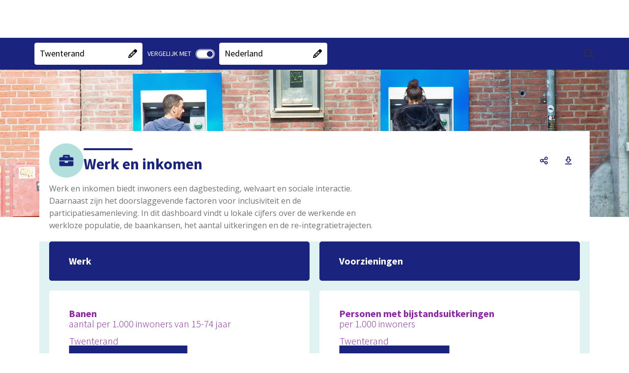

--- FILE ---
content_type: text/html; charset=utf-8
request_url: https://www.waarstaatjegemeente.nl/mosaic/dashboard/werk-en-inkomen?regionlevel=gemeente&regioncode=1700
body_size: 23242
content:



<!DOCTYPE HTML>
<html lang="nl">
<head>
    <meta charset="utf-8" />
    <meta http-equiv="x-ua-compatible" content="IE=edge">
    <meta name="viewport" content="width=device-width, initial-scale=1">

    
	
    <title>Dashboard - Werk en inkomen - Aa en Hunze</title>
    <meta name="description" content="Werk en inkomen biedt inwoners een dagbesteding, welvaart en sociale interactie. Daarnaast zijn het doorslaggevende factoren voor inclusiviteit en de participatiesamenleving. In dit dashboard vindt u lokale cijfers over de werkende en werkloze populatie, de baankansen, het aantal uitkeringen en de re-integratietrajecten." />
    <meta name="keywords" content="Dashboard - Werk en inkomen" />

    

    <base href="https://www.waarstaatjegemeente.nl/mosaic/" />
    

    <link rel="stylesheet" href="https://cdn.abf.nl/fonts/sourcesanspro/font.css" media="print" onload="this.media='all'; this.onload=null;" />
    <link rel="stylesheet" href="https://code.jquery.com/ui/1.13.2/themes/smoothness/jquery-ui.css" media="print" onload="this.media='all'; this.onload=null;" />

    <link rel="stylesheet" href="Cache/httpswww.waarstaatjegemeente.nl/CSS/e69844bd-26c5-4969-8a38-d5a3b75003c4.css" />

    
    <script src="https://cdnjs.cloudflare.com/ajax/libs/jquery/3.7.1/jquery.min.js" integrity="sha512-v2CJ7UaYy4JwqLDIrZUI/4hqeoQieOmAZNXBeQyjo21dadnwR+8ZaIJVT8EE2iyI61OV8e6M8PP2/4hpQINQ/g==" crossorigin="anonymous" referrerpolicy="no-referrer"></script>
    <script>window.jQuery || document.write('<script src="Scripts/jquery-3.7.1.min.js">\x3C/script>')</script>

    <script src="https://cdnjs.cloudflare.com/ajax/libs/hammer.js/2.0.8/hammer.min.js" integrity="sha256-eVNjHw5UeU0jUqPPpZHAkU1z4U+QFBBY488WvueTm88=" crossorigin="anonymous" defer onerror="
        var script = document.createElement('script');
        script.async = false;
        script.src = 'Scripts/hammer.min.js';
        document.body.appendChild(script);
        "></script>

    <script src="https://cdnjs.cloudflare.com/ajax/libs/handlebars.js/4.7.8/handlebars.min.js" integrity="sha512-E1dSFxg+wsfJ4HKjutk/WaCzK7S2wv1POn1RRPGh8ZK+ag9l244Vqxji3r6wgz9YBf6+vhQEYJZpSjqWFPg9gg==" crossorigin="anonymous" referrerpolicy="no-referrer"></script>
    <script>window.Handlebars || document.write('\x3Cscript src="Scripts/handlebars.js">\x3C/script>')</script>

    <script src="/Mosaic/Scripts/BrowserDetection.js"></script>

    <script src="/Mosaic/bundles/History?v=otB4lbfF8uwuTlZWXbTlXu6sJmTOwr0G_HR9G-Jl15k1"></script>

    <script src="/Mosaic/bundles/Refactored?v=5aHxyT9gu8iiYuBjrx2Mu8Br1q548Clf5GVLT7ngu5I1"></script>


    
    <script src="https://code.jquery.com/ui/1.13.2/jquery-ui.min.js" integrity="sha256-lSjKY0/srUM9BE3dPm+c4fBo1dky2v27Gdjm2uoZaL0=" crossorigin="anonymous" defer onerror="
        var script = document.createElement('script');
        script.async = false;
        script.src = 'Scripts/jquery-ui.min.js';
        document.body.appendChild(script);
        var link = document.createElement('link');
        link.rel = 'stylesheet';
        link.href = 'Scripts/jquery-ui.min.css'
        "
        onload="
            if (!$.widget) {
                return;
            }

            $.widget('custom.abfDialog', $.ui.dialog, {
                options: {
                    width: 500,
                    resize: false,
                    draggable: false,
                    resizable: false,
                    modal: true
                },
                open: function() {
                    const superContext = this._super();

                    $('body').addClass('noscroll');

                    return superContext;
                },
                close: function() {
                    const superContext = this._super();

                    $('body').removeClass('noscroll');

                    return superContext;
                }
            });
        "></script>

    
    <link rel="stylesheet" href="https://cdn.abf.nl/abfsearch/release_7.0/autocomplete.min.css" />
    <script src="https://cdn.abf.nl/abfsearch/release_7.0/autocomplete.min.js"></script>
    

    <script>
        ABF_Model.Settings.Url_SwingDashboardSvc = "https://www.waarstaatjegemeente.nl/mosaic/Handlers/DashboardHandler/SwingDashboardSvc.ashx";
        ABF_Model.Settings.Base_URL = "https://www.waarstaatjegemeente.nl/mosaic/";
        ABF_Model.Settings.AppName = "mosaic/";
        ABF_Model.Settings.SearchAppName = "search";
        ABF_Model.Settings.SearchUrl = "";
        ABF_Model.Settings.LiveAppName = "dashboard";
        ABF_Model.Settings.DecimalSeparator = ",";
        ABF_Model.Settings.GroupingSeparator = ".";

        ABF_Model.Settings.DefaultLanguage = "nederlands";
        ABF_Model.Settings.MultiLanguageEnabled = false;
        ABF_Model.Settings.Languages = {"languages":[{"name":"Nederlands","code":1043,"codestr":"nl-nl"},{"name":"Deutsch","code":1031,"codestr":"de-de"},{"name":"English","code":1033,"codestr":"en-us"},{"name":"Français","code":1036,"codestr":"fr-fr"}]};
        ABF_Model.Settings.Language = "nl-nl";

        ABF_Model.Settings.UseLogin = false;
        ABF_Model.Settings.ShowLoginLink = false;
        ABF_Model.Settings.ShowLogoutLink = false;
        ABF_Model.Settings.ShowRegisterLink = false;
        ABF_Model.Settings.HomeButtonURL = "";
        ABF_Model.Settings.ShowBreadCrumb = "false";
        ABF_Model.Settings.ShowExcelDownloadButton = "true";
        ABF_Model.Settings.ShowPDFDownloadButton = "true";
        ABF_Model.Settings.ShowSocialMediaMenu = "true";

        ABF_Model.Settings.ShowDimSelectionOnHomePage = true;
        ABF_Model.Settings.ShowDimSelection = true;
        ABF_Model.Settings.ShowDimCompareSelection = true;

        ABF_Model.Settings.isScreenShot = false;
        ABF_Model.Settings.activeScreenshotTab = "";
        ABF_Model.Settings.IsPreview = false;
        ABF_Model.Settings.IsUsingSubDomains = false;
        ABF_Model.Settings.EnableMyMosaic = false;
        ABF_Model.Settings.AllowLoadingInIframe = false;
        ABF_Model.Settings.EnableTileSharing = true;
        ABF_Model.Settings.MosaicUserLoggedIn = false;
        ABF_Model.Settings.MyMosaicName = "Mijn Mosaic";
        ABF_Model.Settings.ShowMosaicInURL = true;
        ABF_Model.Settings.UseAnimation = true;
        ABF_Model.Settings.AllowRegionSelectionInURL = true;
        ABF_Model.Settings.CanEmbedTiles = false;
        ABF_Model.Settings.AllowMapRegionSelection = true;
        ABF_Model.Settings.AddressSearchArea = "";
        ABF_Model.Settings.AllowUserGeoGroupBaseLevel = true;
        ABF_Model.Settings.AllowUserGeoGroupReferenceLevel = true;
        ABF_Model.Settings.MissingValue = "Geen data";
        ABF_Model.Settings.TargetDomain = "";
        ABF_Model.Settings.CollapsibleHeader = true;
        ABF_Model.Settings.UseSidebarNavigation = false;
        ABF_Model.Settings.SearchEnabled = true;
        ABF_Model.Settings.SearchPrompt = "Zoek op onderwerp en gemeentenaam";
        ABF_Model.Settings.ViewerReference = "/viewer";
        ABF_Model.Settings.ShowThemeList = false;
        ABF_Model.Settings.UseSwingStories = false;
        ABF_Model.Settings.UseSwingBenchmark = false;
        ABF_Model.Settings.NoReferenceSelectionEnabled = true;
        ABF_Model.Settings.NoSpecificSelectionAllowed = false;
        ABF_Model.Settings.ShowSidebarHomeButton = true;
        ABF_Model.Settings.IsAbfIp = false;
        ABF_Model.Settings.IsAzureADB2CEnabled = true;
        ABF_Model.Settings.UseNewViewer = false;

        ABF_Model.StartView.viewstate = 2;
        ABF_Model.StartView.MosaicName = "Dashboard";
        ABF_Model.StartView.IsUserMosaic = false;
        ABF_Model.StartView.UserCode = "";
        ABF_Model.StartView.UserId = 6673614
            ABF_Model.StartView.SwingUserGroup = "";
        ABF_Model.StartView.ThemeCode = "cgdijgcwgdhhjtz";
        ABF_Model.StartView.ExternalCode = "";
        ABF_Model.StartView.RegionLinkExpired = false;
        ABF_Model.StartView.MyMosaicLinkExpired = false;
        ABF_Model.StartView.MyMosaicParm = "";
        ABF_Model.StartView.TileScrollId = "";
        ABF_Model.StartView.TileSearchAnimation = false;

        ABF_Model.JiveTimestamps.StudioTimestamp = "14-1-2026 20:23:53";
        ABF_Model.JiveTimestamps.ViewerTimestamp = "";

        ABF_Model.JiveDbInfo.Key = "wsjg.nl";

        ABF_Text = JSON.parse("{\"Mosaic_AccessibilityStatement\":\"Accessibility\", \"Mosaic_AccountInformationChanged\":\"Gegevens gewijzigd\", \"Mosaic_Added\":\"toegevoegd\", \"Mosaic_AllOrSelectedBtn\":\"Alle of geselecteerde\", \"Mosaic_AllThemes\":\"Alle thema's\", \"Mosaic_Attention\":\"Let op!\", \"Mosaic_AvailablePeriods\":\"Beschikbare perioden\", \"Mosaic_Average\":\"Gemiddeld\", \"Mosaic_AverageOf\":\"Gemiddelde van\", \"Mosaic_Bar\":\"Staaf\", \"Mosaic_BackgroundInformation\":\"Achtergrondinformatie\", \"Mosaic_BackToDashboard\":\"Ga terug naar het dashboard\", \"Mosaic_BackToTop\":\"Terug naar boven\", \"Mosaic_BenchmarkGroupName\":\"Selectie filtercriteria\", \"Mosaic_CapslockWarning\":\"Caps Lock is ingeschakeld\", \"Mosaic_Choose\":\"Kies\", \"Mosaic_ChooseImage\":\"Kies een afbeelding\", \"Mosaic_ChooseOne\":\"Kies een\", \"Mosaic_ChooseOneArea\":\"Kies een gebied\", \"Mosaic_ChooseOneComparison\":\"Kies een vergelijking\", \"Mosaic_ChooseOneDimension\":\"Kies een dimensie\", \"Mosaic_ChooseOnePeriod\":\"Kies een periode\", \"Mosaic_Close\":\"Sluiten\", \"Mosaic_CloseMenu\":\"Menu sluiten\", \"Mosaic_CloseDialog\":\"Dialoog sluiten\", \"Mosaic_Comment\":\"Commentaar\", \"Mosaic_Compare\":\"vergelijken\", \"Mosaic_ComparedWith\":\"vergeleken met\", \"Mosaic_CompareFrom\":\"in\", \"Mosaic_CompareFilter\":\"Filters\", \"Mosaic_CompareSpecific\":\"1-op-1\", \"Mosaic_CompareNone\":\"Geen\", \"Mosaic_CompareWith\":\"Bekijk\", \"Mosaic_CompareWith2\":\"Vergelijk met\", \"Mosaic_CompareWithPart1\":\"Waarmee wilt u \", \"Mosaic_CompareWithPart2\":\"vergelijken?\", \"Mosaic_ConfirmPassword\":\"Herhaal wachtwoord\", \"Mosaic_Copy\":\"Kopi&euml;ren\", \"Mosaic_CopyHtmlText\":\"Met onderstaande HTML code kunt u een tegel publiceren op uw eigen website.\", \"Mosaic_CopiedToClipboard\":\"Link gekopieerd naar klembord\", \"Mosaic_Current\":\"Nu geselecteerd\", \"Mosaic_CurrentFilters\":\"Filters\", \"Mosaic_Data\":\"Data\", \"Mosaic_Dashboard\":\"Mosaic\", \"Mosaic_Dimension\":\"Dimensie\", \"Mosaic_DisplayAs\":\"Toon als\", \"Mosaic_Delete\":\"Verwijderen\", \"Mosaic_Description\":\"Omschrijving\", \"Mosaic_DetailviewTooSmallClosed\":\"Het scherm met de meer gedetailleerde informatie is afgesloten omdat de beschikbare schermgrootte te klein is\", \"Mosaic_DimensionCompare\":\"dimensievergelijking\", \"Mosaic_Download\":\"Downloaden\", \"Mosaic_DownloadAsExcel\":\"Download data als Excel\", \"Mosaic_DownloadAsCSV\":\"Download data als csv\", \"Mosaic_DownloadAsPNG\":\"Download als png\", \"Mosaic_DownloadAsPDF\":\"Download als pdf\", \"Mosaic_DownloadAllAsPDF\":\"Download alles als PDF\", \"Mosaic_DrilldownBy\":\"Per\", \"Mosaic_DrilldownLabel\":\"Uitsplitsen\", \"Mosaic_EmbedTile\":\"HTML-code embedded tegel\", \"Mosaic_Email\":\"E-mailadres\", \"Mosaic_EnterNameOrPart\":\"Filter\", \"Mosaic_Error\":\"Fout\", \"Mosaic_ErrorText\":\"Er heeft een fout plaatsgevonden, de beheerder is op de hoogte gesteld.\", \"Mosaic_Estimate\":\"Voorlopig\", \"Mosaic_ExpireWarning\":\"Let op! Onderstaande link verloopt na 30 dagen!\", \"Mosaic_Explanation\":\"Toelichting\", \"Mosaic_ExportAsImage\":\"Als afbeelding exporteren\", \"Mosaic_ExportAsPDF\":\"Als PDF bestand exporteren\", \"Mosaic_ExportAsSpreadsheet\":\"Als spreadsheet exporteren\", \"Mosaic_ExportDate\":\"Datum export\", \"Mosaic_Favorite\":\"Favoriet\", \"Mosaic_Favorites\":\"Favorieten\", \"Mosaic_FavoriteAdded\":\"Favoriet toegevoegd\", \"Mosaic_FavoriteDeleted\":\"Favoriet verwijderd\", \"Mosaic_FavoritesCookieMessage\":\"De door u opgeslagen favorieten worden door middel van een 'cookie' bewaard op uw computer en zijn daardoor niet vanaf een ander apparaat op te roepen. Wanneer u de browse-geschiedenis op uw apparaat wist zullen ook de door u opgeslagen favorieten worden verwijderd.\", \"Mosaic_Filter\":\"Filter op\", \"Mosaic_FilterSwitch\":\"Switch naar\", \"Mosaic_FilterCompare\":\"vergelijking\", \"Mosaic_Footnote\":\"Voetnoot\", \"Mosaic_Forecast\":\"Voorlopig\", \"Mosaic_ForgotPassword\":\"Wachtwoord vergeten\", \"Mosaic_GoBack\":\"Terug\", \"Mosaic_GoTo\":\"Ga naar\", \"Mosaic_HelpdeskEmailAddress\":\"noreply@waarstaatjegemeente.nl\", \"Mosaic_HIDDENExtraInfo\":\"Vanwege privacy of betrouwbaarheid worden getallen die gebaseerd zijn op minder dan een door de beheerder ingestelde aantal waarnemingen (de drempelwaarde) niet getoond.\", \"Mosaic_HIDDENLabel\":\"Onder drempelwaarde\", \"Mosaic_HideExtraInfo\":\"Verbergen\", \"Mosaic_HideExtraInfoDetailview\":\"Verbergen\", \"Mosaic_HideFilter\":\"Verberg filter\", \"Mosaic_HigherRegionLevel\":\"Hoger gebiedsniveau\", \"Mosaic_Home\":\"Home\", \"Mosaic_Icon\":\"Icoon\", \"Mosaic_IframeLink\":\"De inhoud wordt weergegeven binnen een i-frame, de inhoud is ook hier bereikbaar.\", \"Mosaic_Indicators\":\"Individuele indicatoren\", \"Mosaic_Information\":\"Informatie\", \"Mosaic_InfoAbout\":\"Informatie over\", \"Mosaic_InfoHide\":\"Verberg informatie\", \"Mosaic_InfoShow\":\"Toon informatie\", \"Mosaic_InPeriod\":\"in\", \"Mosaic_Label\":\"Label\", \"Mosaic_Labels\":\"Labels\", \"Mosaic_Line\":\"Lijn\", \"Mosaic_LinkExpired\":\"Link is verlopen\", \"Mosaic_List\":\"Lijst\", \"Mosaic_Login\":\"Inloggen\", \"Mosaic_LoginMosaicAccount\":\"Inloggen voor uw persoonlijke instellingen\", \"Mosaic_Login_UserNotConfirmed\":\"Dit account is nog niet geverifieerd. Klik op de link in de bevestigings email die naar u verzonden is.\", \"Mosaic_Logout\":\"Uitloggen\", \"Mosaic_LoggedInAs\":\"Ingelogd als\", \"Mosaic_Map\":\"Kaart\", \"Mosaic_MetaData\":\"Metadata\", \"Mosaic_MoreData\":\"Meer detail\", \"Mosaic_IframeLinkTo\":\"Iframe link voor\", \"Mosaic_MoreInfo\":\"Meer info\", \"Mosaic_MoreInformation\":\"Meer informatie\", \"Mosaic_MoreThemeInfo\":\"Meer informatie over dit thema\", \"Mosaic_Multiple\":\"meerdere bronnen\", \"Mosaic_MyMosaicAddFreeTile\":\"Eigen tekst toevoegen\", \"Mosaic_MyMosaicName\":\"Mijn Mosaic\", \"Mosaic_MyMosaicCreateNew\":\"Nieuw thema\", \"Mosaic_MyMosaicLinkExpired\":\"De link die u gebruikte is helaas verlopen, we hebben u teruggebracht naar de hoofdpagina.\", \"Mosaic_MyMosaicLinkExpiredExplanation\":\"De link verwees naar een door iemand zelf gemaakt dashboard. U kunt die persoon om een nieuwe link vragen of zelf eigen dashboards gaan maken. Voor het zelf maken van dashboards kunt u zich via <a href='{loginLink}' class='expired-login-link'>deze link</a> registreren of gebruiken om in te loggen. Hiermee bent u in staat eigen dashboard samenstellen, met de indicatoren die u belangrijk vindt. U kunt daarbij kiezen uit alle indicatoren die in het algemene dashboard zijn opgenomen. Dit eigen dashboard kunt u vervolgens bewaren, opnieuw raadplegen en via een link delen met collega’s of andere geïnteresseerden.\", \"Mosaic_MyMosaicLinkExpiresWarning\":\"Link verloopt na 30 dagen\", \"Mosaic_MyMosaicThemeNameEmpty\":\"De themanaam kan niet leeg zijn\", \"Mosaic_MyMosaicThemeNameTaken\":\"U kunt geen thema met dezelfde naam aanmaken.\", \"Mosaic_MyMosaicTextColorTitle\":\"Tekstkleur\", \"Mosaic_MyMosaicBackgroundColorTitle\":\"Achtergrondkleur\", \"Mosaic_MyMosaicContentTitle\":\"Mijn tekst\", \"Mosaic_MyMosaicFreeTextTitle\":\"Eigen tekst toevoegen\", \"Mosaic_MyMosaicWidthTitle\":\"Breedte\", \"Mosaic_MyMosaicWidth1\":\"Breedte 1\", \"Mosaic_MyMosaicWidth2\":\"Breedte 2\", \"Mosaic_MyMosaicHeightTitle\":\"Hoogte\", \"Mosaic_MyMosaicHeight1\":\"Hoogte 1\", \"Mosaic_MyMosaicHeight2\":\"Hoogte 2\", \"Mosaic_MyMosaicHeight4\":\"Hoogte 4\", \"Mosaic_NextTheme\":\"Volgend hoofdstuk\", \"Mosaic_NoFavoriteTilesMessage\":\"U heeft nog geen favoriete tegels. Via het symbool rechtsboven in een tegel kunt u de tegel toevoegen aan uw favorieten.\", \"Mosaic_NoReference\":\"Geen vergelijking\", \"Mosaic_NoSearchResultHeader\":\"Geen resultaten\", \"Mosaic_NoSearchResult\":\"       Uw zoekopdracht {searchText} heeft helaas geen resultaten opgeleverd.\", \"Mosaic_NoSearchResultTipsHeader\":\"Wat kun je doen?\", \"Mosaic_NoSearchResultTips\":\"Controleer de spelling van je zoekopdracht,Probeer een andere zoekopdracht,Maak de zoekopdracht algemener\", \"Mosaic_NoSearchResultMostFoundHeader\":\"Andere bezoekers vonden deze onderwerpen interessant:\", \"Mosaic_NoSearchResultThemeHeader\":\"Bekijk thema's\", \"Mosaic_NotAuthorizedTestAcceptance\":\"U bent niet geautoriseerd voor de test/acceptatie omgeving\", \"Mosaic_NotAvailable\":\"Geen data\", \"Mosaic_NotPresentable\":\"Niet toonbaar\", \"Mosaic_NegativeValueNoDisplay\":\"Negatieve waarden worden niet getoond.\", \"Mosaic_NewPassword\":\"Nieuw wachtwoord\", \"Mosaic_NewPasswordRequirements\":\"Wachtwoord eisen\", \"Mosaic_NewPasswordSubtitle\":\"Vul hier onder uw nieuwe wachtwoord in. Het wachtwoord moet voldoen aan een aantal criteria die hier rechts staan beschreven.\", \"Mosaic_Niveau\":\"niveau\", \"Mosaic_NOVALUEExtraInfo\":\"Nog geen waarde bekend. Meestal wordt dit gebruikt als er cijfers nog niet aangeleverd zijn (toekomstig jaar, niet deelgenomen aan een enquete, etc).\", \"Mosaic_NOVALUELabel\":\"Geen waarde bekend\", \"Mosaic_NVTExtraInfo\":\"Niet van toepassing, of niet relevant. Als er bijvoorbeeld geen huurwoningen zijn in een gemeente dan is de gemiddelde huur voor die gemeente 'Niet van toepassing'\", \"Mosaic_NVTLabel\":\"Niet van toepassing\", \"Mosaic_Off\":\"Uit\", \"Mosaic_OldPassword\":\"Oud wachtwoord\", \"Mosaic_On\":\"Aan\", \"Mosaic_OpenDownloadMenu\":\"Open download menu\", \"Mosaic_OpenInNewWindow\":\"openen in nieuw venster\", \"Mosaic_OpenNewWindow\":\"Hiermee opent u een nieuw venster of tabblad, wilt u dit?\", \"Mosaic_Other\":\"Andere\", \"Mosaic_PageNotFound\":\"Oeps, pagina niet gevonden.\", \"Mosaic_PageNotFoundText\":\"<p>Deze pagina bestaat niet. dit kan komen door een fout in de link of dat er verwezen wordt naar een pagina die niet meer bestaat.</p>\", \"Mosaic_PageErrorMessageHelper\":\"U kunt met het onderstaande formulier melden hoe deze fout is ontstaan.\", \"Mosaic_ParentTheme\":\"Hoofdthema\", \"Mosaic_Password\":\"Wachtwoord\", \"Mosaic_PasswordChanged\":\"Wachtwoord gewijzigd\", \"Mosaic_PasswordRequirements\":\"minimaal 8 tekens\", \"Mosaic_Period\":\"Periode\", \"Mosaic_PeriodCompare\":\"periodevergelijking\", \"Mosaic_Pie\":\"Taart\", \"Mosaic_PreviousTheme\":\"Vorig hoofdstuk\", \"Mosaic_Provisional\":\"Voorlopig\", \"Mosaic_References\":\"Referenties\", \"Mosaic_RegionCompare\":\"gebiedsvergelijking\", \"Mosaic_RegionLinkExpired\":\"Deze link is helaas verlopen, de standaardinstellingen worden teruggezet.\", \"Mosaic_RegisterText\":\"Bevestig uw registratie bij Mijn WSJG\", \"Mosaic_Save\":\"Opslaan\", \"Mosaic_SavePassword\":\"Wachtwoord opslaan\", \"Mosaic_SelectionDialogTooSmall\":\"De selectiedialoog kan niet worden getoond omdat de beschikbare schermgrootte te klein is. Als u deze pagina in landscape modus bekijkt, probeer dan uw apparaat te kantelen.\", \"Mosaic_SelectDifferentLevel\":\"selecteer een ander gebiedsniveau\", \"Mosaic_Selected\":\"geselecteerd\", \"Mosaic_SelectionToolReferenceMessage\":\"Voor de gekozen {reftype} wordt gekeken naar {base1}\", \"Mosaic_SelectionToolReferenceMessageDouble\":\"Voor de gekozen {reftype} wordt gekeken naar {base1} en {base2}\", \"Mosaic_SelectMaximum\":\"Selecteer maximum\", \"Mosaic_SelectedMaximum\":\"Geselecteerd maximum\", \"Mosaic_SelectMinimum\":\"Selecteer minimum\", \"Mosaic_SelectedMinimum\":\"Geselecteerd minimum\", \"Mosaic_Send\":\"Verzenden\", \"Mosaic_Sender\":\"Afzender\", \"Mosaic_SessionTimeout\":\"Uw sessie is verlopen. Klik op OK voor een nieuwe sessie\", \"Mosaic_Share\":\"Deel\", \"Mosaic_ShareMail\":\"Deel een link via Mail\", \"Mosaic_ShareEmbedded\":\"Deel een link via Embedded\", \"Mosaic_ShareLinkedIn\":\"Deel een link via LinkedIn\", \"Mosaic_ShareTwitter\":\"Deel een link via X (Twitter)\", \"Mosaic_ShareFacebook\":\"Deel een link via Facebook\", \"Mosaic_ShareWhatsapp\":\"Deel een link via Whatsapp\", \"Mosaic_ShareLink\":\"Deel een link\", \"Mosaic_Show\":\"Toon\", \"Mosaic_ShowExtraInfo\":\"Meer info\", \"Mosaic_ShowExtraInfoDetailview\":\"Meer info\", \"Mosaic_ShowFilter\":\"Toon filter\", \"Mosaic_ShowMoreResults\":\"Toon meer resultaten\", \"Mosaic_ShowPassword\":\"Toon wachtwoord\", \"Mosaic_ShowSideMenu\":\"Toon zijmenu\", \"Mosaic_ShowSubThemes\":\"Toon onderliggende thema's\", \"Mosaic_HideSubThemes\":\"Verberg onderliggende thema's\", \"Mosaic_Source\":\"Bron\", \"Mosaic_Spider\":\"Spider\", \"Mosaic_StackedBar\":\"Stapelstaaf\", \"Mosaic_SubThemes\":\"Subthema's\", \"Mosaic_SubTheme\":\"Subthema\", \"Mosaic_Table\":\"Tabel\", \"Mosaic_TableOfContents\":\"Inhoudsopgave\", \"Mosaic_Tile\":\"Tegel\", \"Mosaic_TOGAExtraInfo\":\"Onbekende waarde, ontbrekende waarde of 'Missing Value'. Bij enquetes gaat het meestal om 'Weet niet' en 'Weigert'. Het gaat om waarden die waarschijnlijk ook niet meer gevuld gaan worden.\", \"Mosaic_TOGALabel\":\"Onbekende waarde\", \"Mosaic_UnknownUsernamePassword\":\"De combinatie van deze gebruikersnaam en wachtwoord is niet bekend\", \"Mosaic_UnsupportedBrowser\":\"Deze website is helaas niet geschikt voor uw browser. Internet Explorer wordt niet meer ondersteund. Klik op één van de onderstaande logo's om een browser van uw keuze te downloaden.\", \"Mosaic_Unit\":\"Eenheid\", \"Mosaic_UserName\":\"Gebruikersnaam\", \"Mosaic_UserSettings\":\"Gebruikersinstellingen\", \"Mosaic_UsingBrowser\":\"U gebruikt de volgende browser \", \"Mosaic_Variable\":\"Onderwerp\", \"Mosaic_Version\":\"Versie\", \"Mosaic_VerticalBar\":\"Staaf staand\", \"Mosaic_Year\":\"Jaar\", \"Mosaic_Region\":\"Gebied\", \"Mosaic_ReportThanksMessage\":\"Bedankt voor het rapporteren van de fout, de melding zal worden onderzocht.\", \"Mosaic_WarningWebFont\":\"Lettertype bestanden kunnen niet worden gebruikt waardoor de gebruikersinterface niet goed functioneert. Neem contact op met uw systeembeheerder of pas uw browser instellingen aan in Internet Opties / Beveiliging.\", \"Mosaic_WarningCompatibility\":\"Het kan zijn dat de getoonde browserversie niet overeenkomt met de werkelijke versie van uw browser. Dit kan worden veroorzaakt omdat uw browser in compatibiliteits modus staat. Neem hierover contact op met uw systeem beheerder of de <a href=\\\\\\\"mailto:helpdesk@swing.eu\\\\\\\" class=\\\\\\\"t-underline\\\\\\\">helpdesk van Swing</a> \", \"Mosaic_Organisatie\":\"Organisatie\", \"Mosaic_Name\":\"Naam\", \"Mosaic_Conditions\":\"voorwaarden\", \"Mosaic_EmailNewUserTitle\":\"Bevestiging nieuwe registratie\", \"Mosaic_EmailTempPasswordTitle\":\"Nieuw tijdelijke wachtwoord\", \"Mosaic_EmailNewUserText\":\"Geachte heer, mevrouw,<br /><br />U heeft zich geregistreerd bij Mijn WSJG met {emailadres} <br />Om in te kunnen loggen en uw eigen thema’s samen te kunnen stellen, moet u deze registratie eerst nog bevestigen door op de volgende link te klikken:<br /><br /><a href={url}>Klik hier om de aanmelding te bevestigen</a><br /><br />LET OP: Bent u geen gemeente, dan kan uw organisatie nog niet bij ons bekend zijn. In dat geval moet uw registratie soms extra geverifieerd worden. Daar kan enige tijd over heen gaan waardoor u nog niet meteen kan inloggen.<br /><br />Als u niet op de link kunt klikken, dan kunt u de link ook kopiëren en in de adressenbalk van uw webbrowser plakken.<br /><br />Heeft u nog vragen of lukt de registratie niet, neem dan alstublieft contact op met waarstaatjegemeente@vng.nl<br /><br />Met vriendelijke groet,<br /><br />Waarstaatjegemeente.nl<br /><br />Vergelijk, verbaas, verbeter!<br />Bekijk de cijfers van uw gemeente<br />www.waarstaatjegemeente.nl<br />\", \"Mosaic_EmailForgotPasswordText\":\"Geachte heer, mevrouw,<br>Hierbij ontvangt u uw tijdelijke wachtwoord voor het Dashboard. Na inloggen met {emailadres} moet u het volgende wachtwoord opgeven {temporarypassword}<br>Hierna verschijnt er een scherm waar u om een nieuw wachtwoord wordt gevraagd. Bij problemen neem dan alstublieft contact op met waarstaatjegemeente@vng.nl.<br><br>Met vriendelijke groet,<br><br>Waarstaatjegemeente.nl<br><br>Vergelijk, verbaas, verbeter!<br>Bekijk de cijfers van uw gemeente<br>www.waarstaatjegemeente.nl<br>\", \"Mosaic_DeleteMyTheme\":\"Verwijder thema\", \"Mosaic_AddMyTheme\":\"Nieuw thema toevoegen\", \"Mosaic_Edit\":\"Bewerken\", \"Mosaic_EditMyTheme\":\"Thema aanpassen\", \"Mosaic_EditMyTile\":\"Tegel aanpassen\", \"Mosaic_EditingRemarksModalTitle\":\"Aantekeningen\", \"Mosaic_SenderAddress\":\"noreply@waarstaatjegemeente.nl\", \"Mosaic_ReplyAddress\":\"noreply@waarstaatjegemeente.nl\", \"Mosaic_ReplyAddressName\":\"noreply@waarstaatjegemeente.nl\", \"Mosaic_MyAccountText\":\"Mijn account\", \"Mosaic_MyMosaicTileAddedTo\":\"Tegel toegevoegd aan\", \"Mosaic_DeleteMyThemeConfirmation\":\"U staat op het punt het volgende thema te verwijderen:\", \"Mosaic_MyThemeName\":\"Naam\", \"Mosaic_MyThemeDescription\":\"Beschrijving\", \"Mosaic_MyThemeCode\":\"Thema code\", \"Mosaic_AddTo\":\"Toevoegen aan\", \"Mosaic_MyMosaicTileDeletedFrom\":\"Tegel verwijderd uit\", \"Mosaic_MyMosaicEditTheme\":\"Thema instellingen\", \"Mosaic_Cancel\":\"Annuleren\", \"Mosaic_MyThemeLink\":\"Link\", \"Mosaic_Indicator\":\"Indicator\", \"Mosaic_IsLocated\":\"ligt in\", \"Mosaic_Value\":\"Waarde\", \"Mosaic_SubRegionTotal\":\"Totaal\", \"Mosaic_ErrorUniqueThemeCode\":\"Deze code is al in gebruik, vul alstublieft een unieke code in\", \"Mosaic_AutomaticOrUserSelected\":\"Automatisch of selectie door gebruiker\", \"Mosaic_SearchAddress\":\"Zoek op adres\", \"Mosaic_SearchRegion\":\"Gebied zoeken\", \"Mosaic_RemoveMarker\":\"Verwijder marker\", \"Mosaic_MyMosaicNoThemeCreatedin\":\"Er is nog geen thema aangemaakt in Mijn Mosaic\", \"Mosaic_MyMosaicThemeHelpMessage\":\"Het door u samengestelde thema kan worden gedeeld (door anderen worden bekeken) via de volgende link:\", \"Mosaic_RemoveFrom\":\"Verwijderen uit\", \"Mosaic_MyMosaicExplanation\":\"<h3>Mijn Mosaic</h3><p>Binnen ‘Mijn Mosaic’ kunt u zelf thema’s samenstellen en deze delen met geinteresseerden. Hieronder in het kort de stappen om uw eigen thema te maken.</p><p>1. Thema aanmaken<br/>Maak een thema aan door op Nieuw thema toevoegen te klikken. U kunt vervolgens de naam van thema wijzigen. Er is een maximum van vijf thema’s.</p><p>2. Tegels toevoegen<br/>Blader naar het thema van waaruit u tegels wilt toevoegen. Via het stersymbool kunt u de tegel toevoegen aan uw eigen thema. Deze knop verschijnt als u met de muis over een tegel gaat.</p><p>3. Tegels indelen<br/>Nadat de tegels zijn toegevoegd kunt u de volgorde nog wijzigen. Ga hiervoor naar Mijn Mosaic en selecteer het thema. Als u met de muis over een tegel gaat verschijnt er een knop om tegels te verplaatsen en een knop om de tegel te verwijderen.</p><p>Hier kunt u ook tegels toevoegen met een eigen tekst, om meer informatie bij de cijfers te geven.</p><p>4. Thema delen<br/>Het thema kan worden gedeeld via een URL.</p>\", \"Mosaic_MyMosaicNoTilesExplanation\":\"<p>Het thema bevat nog geen tegels. Volg onderstaande stappen om tegels toe te voegen en het thema te delen.</p><p>1. Tegels toevoegen<br/>Blader naar het thema van waaruit u tegels wilt toevoegen. Via het ster symbool in een tegel kunt u de tegel toevoegen aan uw eigen thema. Deze knop verschijnt als u met de muis over een tegel gaat.</p><p>2. Tegels indelen<br/>Nadat de tegels zijn toegevoegd kunt u de volgorde nog wijzigen. Ga hiervoor naar Mijn Mosaic en selecteer het thema. Als u met de muis over een tegel gaat verschijnt er een knop om tegels te verplaatsen en een knop om de tegel te verwijderen.</p><p>3. Thema delen<br/>Het thema kan worden gedeeld via een URL die u kunt vinden in het wijzig thema dialoog.</p>\", \"Mosaic_MyRegion\":\"Mijn regio\", \"Mosaic_MyRegions\":\"Mijn regio's\", \"Mosaic_CreateMyRegion\":\"Mijn regio aanmaken\", \"Mosaic_DisplayList\":\"Toon als lijst\", \"Mosaic_DisplayGrid\":\"Toon als grid\", \"Mosaic_ThemeOverview\":\"Thema overzicht\", \"Mosaic_Themes\":\"Thema's\", \"Mosaic_Search\":\"Zoek\", \"Mosaic_SearchPrompt\":\"Zoeken\", \"Mosaic_Liability\":\"Aansprakelijkheid\", \"Mosaic_Disclaimer\":\"Disclaimer\", \"Mosaic_Register\":\"Registreren\", \"Mosaic_RegisteredText\":\"Er is zojuist een e-mail gestuurd naar het door u opgegeven e-mailadres. Klik op de link in deze e-mail om uw registratie te bevestigen. <br><br>Bent u geen gemeente, dan kan uw organisatie nog niet bij ons bekend zijn. In dat geval moet uw registratie soms extra geverifieerd worden. Daar kan enige tijd over heen gaan waardoor u nog niet meteen kan inloggen.<br><br>Heeft u geen e-mail ontvangen? Neem dan contact met waarstaatjegemeente@vng.nl.<br>Met vriendelijke groet,<br><br>Waarstaatjegemeente.nl<br><br>Vergelijk, verbaas, verbeter!<br>Bekijk de cijfers van uw gemeente<br>www.waarstaatjegemeente.nl<br>\", \"Mosaic_Register_UnknownUser\":\"Onbekende gebruiker\", \"Mosaic_Register_AlreadyConfirmed\":\"Uw inschrijving is reeds bevestigd.\", \"Mosaic_Register_Confirmation_Failed\":\"Het bevestigen van uw registratie is mislukt.\", \"Mosaic_Register_Confirmation_Succes\":\"Bedankt voor uw bevestiging.\", \"Mosaic_With\":\"met\", \"Mosaic_MyMosaicHelpText\":\"<p>Via Mijn Mosaic kunt u uw eigen dashboard samenstellen, met de onderwerpen die u belangrijk vindt. U kunt daarbij kiezen uit alle onderwerpen die zijn opgenomen. Dit eigen dashboard kunt u vervolgens bewaren, opnieuw raadplegen en via een link delen met collega’s of andere geïnteresseerden.</p><p>U moet zich eenmalig registreren met een e-mailadres en wachtwoord.</p>\", \"Mosaic_ForgotPasswordEmailSuccess\":\"Indien uw account geldig is krijgt u een mail met link waarmee u uw wachtwoord kan resetten. Geen e-mail ontvangen? Check uw ongewenste mail of spambox!\", \"Mosaic_Unknown\":\"Onbekend\", \"Mosaic_More\":\"Meer\", \"Mosaic_Less\":\"Minder\", \"Mosaic_Color\":\"Kleur\", \"Mosaic_WYSIWYG_Bold\":\"Vet gedrukt\", \"Mosaic_WYSIWYG_Italic\":\"Cursief\", \"Mosaic_WYSIWYG_Underline\":\"Onderstreept\", \"Mosaic_WYSIWYG_AlignLeft\":\"Links uitlijnen\", \"Mosaic_WYSIWYG_AlignRight\":\"Rechts uitlijnen\", \"Mosaic_WYSIWYG_AlignCenter\":\"Midden uitlijnen\", \"Mosaic_WYSIWYG_AlignJustify\":\"Uitvullen\", \"Mosaic_WYSIWYG_UnorderedList\":\"Opsomming\", \"Mosaic_WYSIWYG_OrderedList\":\"Genummerde lijst\", \"Mosaic_WYSIWYG_Header1\":\"Kop 1\", \"Mosaic_WYSIWYG_Header2\":\"Kop 2\", \"Mosaic_WYSIWYG_Normal\":\"Normaal\", \"Mosaic_Content\":\"Inhoud\", \"Mosaic_Selection\":\"Selectie\", \"Mosaic_Selection_Filter_Criteria\":\"Selectie filtercriteria op basis van:\", \"Mosaic_SelectionSkiplink\":\"Selecteer gegevens\", \"Mosaic_DetailviewPresentation\":\"Presentatievormen\", \"Mosaic_DetailviewLinks\":\"Informatielinks\", \"Mosaic_Navigation\":\"Navigatie\", \"Mosaic_Results\":\"Resultaten\", \"Mosaic_ErrorExportingFileDialogMessage\":\"Er is een fout opgetreden tijdens het exporteren van het bestand.\", \"Mosaic_FeedbackMessageOnExportingLargeFiles\":\"Bestand aan het genereren. Afhankelijk van de omvang kan dit enige tijd duren. Een ogenblik geduld a.u.b.\", \"Mosaic_Next\":\"Volgende\", \"Mosaic_Previous\":\"Vorige\", \"Mosaic_ClickToDrag\":\"Klik om te slepen\", \"Mosaic_DetailviewIframeLink\":\"Open meer gedetailleerde informatie in een nieuw venster\", \"Mosaic_LoginLockedOut\":\"Het aantal inlogpogingen is overschreden. Gebruiker is tijdelijk voor 1 uur lang vergrendeld. Voor onmiddellijke toegang neem contact op met uw beheerder.\", \"Mosaic_ReferenceSwitchTitleTagHint\":\"In- en uitschakelen van vergelijking met andere dimensie\", \"Mosaic_RawDatatableLink\":\"Toon toegankelijke tabelgegevens voor {presname} (opent in een nieuw venster)\", \"Mosaic_AllSectionsHidden\":\"Op basis van de gemaakte selectie wordt dit onderdeel niet getoond. Maak een andere selectie of kies een ander onderdeel om door te gaan.\", \"Mosaic_ContactHelpdesk\":\"Er is iets misgegaan, neem contact op met de helpdesk.\", \"Mosaic_RegisterConfirmed\":\"Uw registratie is bevestigd\", \"Mosaic_Confirmation\":\"Bevestiging\", \"Mosaic_ConfirmRegistration\":\"Bevestig registratie\", \"Mosaic_EditAccount\":\"Wijzig account gegevens\", \"Mosaic_LoginDetails\":\"Inloggegevens\", \"Mosaic_Password8\":\"Wachtwoord (minimaal 8 tekens)\", \"Mosaic_Mandatory\":\"Verplicht\", \"Mosaic_ConditionsLink\":\"Door u te registreren gaat u akkoord met de <a href='voorwaarden.pdf' class='login-link' target='_blank'>algemene voorwaarden</a>\", \"Mosaic_MandatoryExplanation\":\"* is een verplicht veld.\", \"Mosaic_NoValidMailAddress\":\"Geen valide e-mailadres\", \"Mosaic_EmailExists\":\"E-mailadres bestaat al.\", \"Mosaic_UserAddedToViewer\":\"Bestaande Viewer user aan Mosaic toegevoegd; u kunt inloggen met uw Viewer wachtwoord.\", \"Mosaic_PersonalInfo\":\"Persoonlijke informatie\", \"Mosaic_SignUp\":\"Aanmelden\", \"Mosaic_AdditionalConditions\":\"Aanvullende <a id='l-voorwaarden' href='javascript:void(0);' class='login-link' target='_blank'>voorwaarden</a>.\", \"Mosaic_BackToLogin\":\"Terug naar loginpagina\", \"Mosaic_EnterPassword\":\"Vul hieronder uw e-mailadres in.\", \"Mosaic_EnterPasswordExplanation\":\"U ontvangt een e-mail met een tijdelijk wachtwoord. Na het inloggen zal u gevraagd worden uw wachtwoord te wijzigen.\", \"Mosaic_PasswordSent\":\"Wachtwoord verstuurd\", \"Mosaic_PasswordSentExplanation\":\"Als het email adres <strong>{0}</strong> bij ons bekend is wordt er een nieuw wachtwoord naar u opgestuurd.\", \"Mosaic_ClearFilters\":\"Filters verwijderen\", \"Mosaic_BenchmarkFilterMessage\":\"Er voldoen <strong>{count}</strong> van de <strong>{total}</strong> {level} aan de geselecteerde filtercriteria.\", \"Mosaic_BenchmarkEmptyFilterWarning\":\"De ingestelde filters leveren geen resultaten op en daarom wordt er geen vergelijking getoond.\", \"Mosaic_BenchmarkEmptyFilterWarningMinimalSize\":\"De ingestelde filters leveren minder dan {count} resultaten op en daarom wordt er geen vergelijking getoond.\", \"Mosaic_ShowOwnValue\":\"Eigen waarde\", \"Mosaic_BenchmarkNoResultsMessage\":\"Er wordt geen vergelijking getoond vanwege geen resultaten door de ingestelde filters.\", \"Mosaic_BenchmarkNoResultsMessageMinimalSize\":\"Er wordt geen vergelijking getoond vanwege minder dan {count} resultaten door de ingestelde filters.\", \"Mosaic_BenchmarkPopupTitle\":\"{level} binnen de filtercriteria\", \"Mosaic_BenchmarkPopupDescrMessage\":\"Onderstaande {count} {level} vallen binnen de filtercriteria.\", \"Mosaic_FilterSites\":\"Filter de beschikbare sites\", \"Mosaic_Availablesubdomains\":\"\", \"Mosaic_SubdomainNotFound\":\"Oeps, de website die je probeerde te openen bestaat (nog) niet!\", \"Mosaic_SubdomainPageTitle\":\"Gemeente in Cijfers\", \"Mosaic_ExternalContent\":\"Externe content\", \"Mosaic_ClickForMoreInformation\":\"Klik hier voor meer informatie over\", \"Mosaic_CurrentArea\":\"Huidige gebied\", \"Mosaic_CurrentPeriod\":\"Huidige periode\", \"Mosaic_CurrentDimension\":\"Huidige dimensie\", \"Mosaic_CurrentComparison\":\"Huidige vergelijking\", \"Mosaic_SwitchLanguage\":\"Taal\", \"Mosaic_OutsideSelection\":\"Buiten selectie\"}");
    </script>

    <script src="/Mosaic/bundles/AbfMapsScript?v=wmZt-eburZwGoAhzT5D9gV_o3huTr5UF2JbFQWVJKk01"></script>


    
    <script src="https://cdn.abf.nl/openlayers/9.1.0/js/ol.js" defer onerror="
        var script = document.createElement('script');
        script.async = false;
        script.src = 'Scripts/AbfMaps/_ol.js';
        document.body.appendChild(script);
        "></script>
    <script src="https://cdnjs.cloudflare.com/ajax/libs/d3/5.5.0/d3.min.js" integrity="sha256-0OcjjB7oKWCwru7gzilCYvXgTE9augkyvMI0WFC1ODg=" crossorigin="anonymous" defer onerror="
        var script = document.createElement('script');
        script.async = false;
        script.src = 'Scripts/d3.min.js';
        document.body.appendChild(script);
        "></script>

    <link href="https://cdn.abf.nl/abfcharts/release_7.0/css/abfcharts.min.css" rel="stylesheet" />

    <script src="https://cdn.abf.nl/abfcharts/release_7.0/js/chartutils.min.js"></script>
    <script src="https://cdn.abf.nl/abfcharts/release_7.0/js/chart.bar.min.js"></script>
    <script src="https://cdn.abf.nl/abfcharts/release_7.0/js/chart.column.min.js"></script>
    <script src="https://cdn.abf.nl/abfcharts/release_7.0/js/chart.empty.min.js"></script>
    <script src="https://cdn.abf.nl/abfcharts/release_7.0/js/chart.line.min.js"></script>
    <script src="https://cdn.abf.nl/abfcharts/release_7.0/js/chart.pie.min.js"></script>
    <script src="https://cdn.abf.nl/abfcharts/release_7.0/js/chart.radar.min.js"></script>
    <script src="https://cdn.abf.nl/abfcharts/release_7.0/js/chart.treemap.min.js"></script>
    <script src="https://cdn.abf.nl/abfcharts/release_7.0/js/chart.gauge.min.js"></script>

    <script src="https://www.waarstaatjegemeente.nl/mosaic/Scripts/AbfCharts/AbfCharts.js"></script>

    <style id="ctl00_ctl00_head_head_mosaicCss"></style>



    
    <link href="/Mosaic/DefaultDesign/css/def?v=yuHhRqsxlIvr4qARTJKWK77jrgry-Mlc4qpMonixhp81" rel="stylesheet"/>


    <link rel="stylesheet" href="https://cdn.abf.nl/cookieconsent/cookie-consent-control.css">

    
    <link rel="shortcut icon" href="/style/custom/wsjg/images/favicon.ico" type="image/x-icon">
	
	<link rel="Stylesheet" href='/Mosaic/MasterPages/css/mosaic.css?v=33' />
	<link rel="Stylesheet" href='/Mosaic/MasterPages/css/feedback.css?v=12' />

	<script type="text/javascript" src='/Mosaic/MasterPages/js/mosaic.js?v=20'></script>
	
	<script>
		<!-- Google Tag Manager -->
		(function(w,d,s,l,i){w[l]=w[l]||[];w[l].push({'gtm.start':
		new Date().getTime(),event:'gtm.js'});var f=d.getElementsByTagName(s)[0],
		j=d.createElement(s),dl=l!='dataLayer'?'&l='+l:'';j.async=true;j.src=
		'https://www.googletagmanager.com/gtm.js?id='+i+dl;f.parentNode.insertBefore(j,f);
		})(window,document,'script','dataLayer','GTM-P9QC22V');
		<!-- End Google Tag Manager -->
		
		(function(window, document, dataLayerName, id) {

		window[dataLayerName]=window[dataLayerName]||[],window[dataLayerName].push({start:(new Date).getTime(),event:"stg.start"});var scripts=document.getElementsByTagName('script')[0],tags=document.createElement('script');

		function stgCreateCookie(a,b,c){var d="";if(c){var e=new Date;e.setTime(e.getTime()+24*c*60*60*1e3),d="; expires="+e.toUTCString()}document.cookie=a+"="+b+d+"; path=/"}

		var isStgDebug=(window.location.href.match("stg_debug")||document.cookie.match("stg_debug"))&&!window.location.href.match("stg_disable_debug");stgCreateCookie("stg_debug",isStgDebug?1:"",isStgDebug?14:-1);

		var qP=[];dataLayerName!=="dataLayer"&&qP.push("data_layer_name="+dataLayerName),isStgDebug&&qP.push("stg_debug");var qPString=qP.length>0?("?"+qP.join("&")):"";

		tags.async=!0,tags.src="https://vng.containers.piwik.pro/"+id+".js"+qPString,scripts.parentNode.insertBefore(tags,scripts);

		!function(a,n,i){a[n]=a[n]||{};for(var c=0;c<i.length;c++)!function(i){a[n][i]=a[n][i]||{},a[n][i].api=a[n][i].api||function(){var a=[].slice.call(arguments,0);"string"==typeof a[0]&&window[dataLayerName].push({event:n+"."+i+":"+a[0],parameters:[].slice.call(arguments,1)})}}(i[c])}(window,"ppms",["tm","cm"]);

		})(window, document, 'swingDataLayer', 'd4760e3f-bef3-4313-8687-71a26b963b4f');
	</script>

</head>
<body id="ctl00_ctl00_myBody" class="name_dashboard">
    <div id="fileloader" class="fileloader u-hiddenbutvisible">
        <div class="spinner" role="status">
            <i class="fas fa-sync-alt fa-spin fa-3x fa-fw" aria-hidden="true"></i>
            <span class="sr-only">Loading...</span>
        </div>
    </div>
    <div id="blocker" class="blocker u-hidden">
    </div>
    <form method="post" action="./werk-en-inkomen?regionlevel=gemeente&amp;regioncode=1700" id="form">
<div class="aspNetHidden">
<input type="hidden" name="__EVENTTARGET" id="__EVENTTARGET" value="" />
<input type="hidden" name="__EVENTARGUMENT" id="__EVENTARGUMENT" value="" />
<input type="hidden" name="__VIEWSTATE" id="__VIEWSTATE" value="h8EbZOtSyqTohsxHFAjPLvt6Ew8UE+5IRlohr5Jn0B0YS4CLkieuixTb8NEGtTsoMNRZXvPl4/maly1+58HRJMcZCA6s2wdLyTo/iXvqiJegZnwcZmZOZ/8h5++dc7CEWNnjs95V9Offx6cCNsJ0L+lzf33av+AMui6HAB4Ad2knIpqz+1OV3rqmX32nTsFmkU9AUAF54OvjG8URik6XXzyXDHYjdBos2bu8g0mVB8LV+YsxfT1YlxwO6FvouyTHfJF3cQ==" />
</div>

<script type="text/javascript">
//<![CDATA[
var theForm = document.forms['form'];
if (!theForm) {
    theForm = document.form;
}
function __doPostBack(eventTarget, eventArgument) {
    if (!theForm.onsubmit || (theForm.onsubmit() != false)) {
        theForm.__EVENTTARGET.value = eventTarget;
        theForm.__EVENTARGUMENT.value = eventArgument;
        theForm.submit();
    }
}
//]]>
</script>


<div class="aspNetHidden">

	<input type="hidden" name="__VIEWSTATEGENERATOR" id="__VIEWSTATEGENERATOR" value="4A0DAC12" />
	<input type="hidden" name="__VIEWSTATEENCRYPTED" id="__VIEWSTATEENCRYPTED" value="" />
	<input type="hidden" name="__EVENTVALIDATION" id="__EVENTVALIDATION" value="1dhU3zEpignSI+4j3Ctn587CuDYZ02rkzb53o9N1CmoDI184Bh3V4Xaw5543S819AFSQ04J3p+7axN+QXEHpA9dgxe+bEY1NXEeAye62dJr3miBnpYcrq3YrADUZn7yOuFMq4g==" />
</div>
        <div id="mainwrapper">
            <div id="preview-config-bar" class="studio u-hidden">
                <div id="preview-config-bar-inner">
                    <div id="studio-publish-section">
                        <div class="sub-section">
                            <div id="switch-live">
                                <button id="switch-to-viewer-preview" class="preview-configbar-button" lang="en"><i class="far fa-check-circle green"></i>Preview using live data</button><br />
                                <span class="date">Modified:&nbsp;<span class="studio-modified-date"></span></span>
                            </div>
                            <div id="switch-studio">
                                <button id="switch-to-studio-preview" class="preview-configbar-button" lang="en"><i class="far fa-check-circle red"></i>Preview using <strong>Studio</strong> data</button><br />
                                <span class="date">Modified:&nbsp;<span class="viewer-modified-date"></span></span>
                            </div>
                        </div>
                    </div>
                </div>
            </div>
            <div class="mosaic-top-header custom-layout">
                <div class="user-info">
                    <div id="ctl00_ctl00_logoutwrapper" class="u-t-right&#32;logout">
                        <a id="ctl00_ctl00_SwingLogoutButton" class="btn-logout&#32;nolink&#32;u-hidden" href="javascript:__doPostBack(&#39;ctl00$ctl00$SwingLogoutButton&#39;,&#39;&#39;)"><i class="far fa-sign-out"></i><span class="logout"> Uitloggen</span></a>
                    </div>
                    <div id="ctl00_ctl00_UserInfo" class="u-t-right&#32;mymosaic">
                        
                                <a id="ctl00_ctl00_LoginView1_MainLoginButton" class="btn-login&#32;nolink&#32;u-hidden" href="javascript:__doPostBack(&#39;ctl00$ctl00$LoginView1$MainLoginButton&#39;,&#39;&#39;)">Inloggen</a>
                            
                    </div>
                    <div id="mosaic-language" class="mosaic-language u-hidden">
                        <button id="language-menu" class="clean" aria-controls="language-items" aria-expanded="false">
                            <i class="far fa-flag"></i>
                           <span class="sr-only">Taal - </span><span id="language-current">NL</span>
                            <i class="far fa-chevron-down"></i>
                        </button>
                        <ul id="language-items" class="language-items" role="menu" aria-label="Taal">
                        </ul>
                    </div>
                </div>
                <header id="dashboardheader">
                    		
	<div id="d_innerheader">
		
    
	</div>

                    
                </header>
            </div>
            <div>
                
                
            </div>

            <div>
                  
	<div class="copyright dakloos">
		<span class="copyright-div">&#169;</span>
		<p class="copyright-name"> Dingena Mol/Het Beelddepot</p>
	</div>
	
    <!-- password fake trick -->
    <input type="text" title="prevent_autofill" id="prevent_autofill" value="" style="display: none;" aria-hidden="true" autocomplete="username" />
    <input type="password" title="password_fake" id="password_fake" value="" style="display: none;" aria-hidden="true" autocomplete="current-password" />
    
    <a class="u-hidden db-skiplink themeskip direct" href="https://www.waarstaatjegemeente.nl/mosaic/dashboard/werk-en-inkomen#themaView">Inhoud</a>
    <a class="u-hidden db-skiplink mosaicskip direct" href="https://www.waarstaatjegemeente.nl/mosaic/dashboard/werk-en-inkomen#dashboardView">Inhoud</a>
    <a class="u-hidden db-skiplink themedropdownSkip" href="javascript:void(0);" data-control="themeselection" data-idorclass="class">Navigatie</a>
    <a class="u-hidden db-skiplink chapterSkip" href="javascript:void(0);" data-control="themelist" data-idorclass="class">Navigatie</a>
    <a class="u-hidden db-skiplink regionskip" href="javascript:void(0);" data-control="dim-selection" data-idorclass="class">Selecteer gegevens</a>
    <a class="u-hidden db-skiplink sidebarRegionSkip" href="javascript:void(0);" data-control="sidebar-region" data-idorclass="class">Selecteer gegevens</a>
    <a class="u-hidden db-skiplink searchskip" href="javascript:void(0);" data-control="mosaic-search" data-idorclass="class">Zoek</a>
    
    <div id="sizechecker" class="sizechecker" aria-hidden="true">
        sizechecker<br />
        sizechecker
    </div>
    
<div class="mosaic-header">
    <div id="seltool" class="selection">
        <div id="seltool-togglemobile" class="seltool-togglemobile">
            <button class="seltool-togglemobile-btn"><i class="far fa-angle-right"></i>&nbsp;<span>Selectie</span></button>
        </div>
        <div class="navbutton mosaic-search u-hidden u-f-r">
            <button class="searchToggle clean"><i class="far fa-search" title="Zoek" aria-hidden="true"></i><span class="sr-only">Zoek</span></button>
        </div>
        <div class="search-area u-hidden">
            <div class="search-wrapper">
                <div id="searchcontainer" class="search-bar">
                </div>
                <div class="navbutton u-f-r">
                    <button class="search-close-btn nolink clean">
                        <i class="far fa-times" title="Sluiten" aria-hidden="true"></i>
                        <span class="sr-only">Sluiten</span>
                    </button>
                </div>
            </div>
        </div>
        <div id="mosaicUtils" class="mosaic-utils navbutton btnleft u-hidden u-f-r">
            <button id="mosaicUtilsmenu" class="mosaic-utils-menu ">
                <i class="far fa-arrow-alt-to-bottom" title="Open download menu" aria-hidden="true"></i>
                <span class="sr-only">Open download menu</span>
            </button>
            <ul id="mosaicUtils__items" class="u-hidden">
                <li class="dashboardUtils__item" id="utils-export-pdf_all">
                    <button class="clean"><i class="utils-icon far fa-file-pdf u-t-center" aria-hidden="true"></i><span class="utils-label">Download alles als PDF</span></button>
                </li>
            </ul>
        </div>
        <div class="selection-buttons">
            <div class="themeselection selcontainer u-hidden">
                <button id="themeDropdown" aria-expanded="false" aria-haspopup="true" class="dropdown theme-button js-theme-dropdown theme-dropdown u-hidden">
                    <span class="sel-content u-d-b"><span>Thema's</span><i class="far fa-angle-down u-f-r" aria-hidden="true"></i></span>
                </button>
                <div class="dropdown-themelist-wrapper u-hidden">
                    <ul class="js-theme-list dropdown-themelist" aria-labelledby="themeDropdown"></ul>
                </div>
            </div>
            <div class="selection selcontainer dim-selection">
                <button id="baseGeo" class="base sel-button u-hidden" data-type="region" aria-expanded="false" aria-controls="seldialog">
                    <span class="sr-only">"Kies een gebied"</span>
                    <span class="sr-only">"Huidige gebied": </span>
                    <span id="baseGeoContent" class="sel-content u-d-b"></span>
                </button>
                <button id="baseDim" class="base sel-button u-hidden" data-type="cube" aria-expanded="false" aria-controls="seldialog">
                    <span class="sr-only">"Kies een dimensie"</span>
                    <span class="sr-only">"Huidige dimensie": </span>
                    <span id="baseDimContent" class="sel-content u-d-b"></span>
                </button>
                <button id="basePeriod" class="base sel-button u-hidden" data-type="period" aria-expanded="false" aria-controls="seldialog">
                    <span class="sr-only">"Kies een periode"</span>
                    <span class="sr-only">"Huidige periode": </span>
                    <span id="basePeriodContent" class="sel-content u-d-b"></span>
                </button>

                <div class="compareselection selcontainer">
                    <span id="compareSelText" class="u-f-l u-hidden">Vergelijk met</span>

                    <div class="noreference-toggle-container">
                        <button class="b__toggle-switch noreference-toggle b__toggle-switch--disabled" type="button" aria-checked="false" role="switch" title="In- en uitschakelen van vergelijking met andere dimensie" aria-label="In- en uitschakelen van vergelijking met andere dimensie">
                            <span class="toggle-switch__display-container">
                                <span class="b__toggle-switch__display-off sr-only">
                                    Aan
                                </span>

                                <span class="b__toggle-switch__display-on sr-only">
                                    Uit
                                </span>
                            </span>
                        </button>
                    </div>

                    <button id="compareSel" class="compare sel-button u-hidden" aria-expanded="false" aria-controls="seldialog">
                        <span class="sr-only">"Kies een vergelijking"</span>
                        <span class="sr-only">"Huidige vergelijking": </span>
                        <span id="compareSelContent" class="sel-content u-d-b"></span>
                    </button>
                </div>
            </div>
            <div class="sel-mobile-footer">
                <button class="close-mobile-button">
                    <span class="close-content">Sluiten</span>
                </button>
            </div>
        </div>
    </div>
    
<section id="seldialog" class="u-hidden" aria-labelledby="selheadertitle" role="dialog">
    <div class="dialogContainer">
        <div class="sel-header">
            <h2 id="selheadertitle" class="sel-header-title">Gebiedskeuze</h2>
            <div class="sel-header-controls">
                <button class="close-button">
                    <i class="far fa-times" aria-hidden="true" title="Sluiten"></i>
                    <span class="sr-only">Sluiten</span>
                </button>
            </div>
            <div class="dim-ref-types u-hidden">
                <button class="ref-sel" data-type="region">
                    <span class="u-d-b">Gebied</span>
                </button>
                <button class="ref-sel" data-type="cube">
                    <span class="u-d-b">Dimensie</span>
                </button>
                <button class="ref-sel" data-type="period">
                    <span class="u-d-b">Periode</span>
                </button>
                <button class="ref-sel" data-type="noreference">
                    <span class="u-d-b">Geen vergelijking</span>
                </button>
                <p class="reference-msg"></p>
            </div>
        </div>
        <div class="sel-selection-wrapper">
            <div class="sel-selection">
                <div class="sel-list level">
                    <div class="sel-list-header">
                        <h3>Kies niveau</h3>
                    </div>
                    <div id="dimLevels" role="listbox"></div>
                </div>
                <!--
                -->
                <div class="sel-list filterLevel">
                    <div class="sel-list-header">
                        <h3>Filter op <span class="dimname"></span></h3>
                        <div class="u-relative">
                            <label for="txtinput_filter" class="searchlabel">Zoeken</label>
                            <input id="txtinput_filter" class="searchinput" type="search">
                        </div>
                    </div>
                    <div id="dimFilter" class="sel-list-content" role="listbox" aria-live="polite"></div>
                </div>
                <!--
                -->
                <div class="sel-list items">
                    <div class="sel-viewtype u-hidden" data-type="list" role="tablist">
                        <button class="viewtype-button selected u-f-l" aria-selected="true" data-type="list" role="tab" aria-controls="dimItems">Lijst</button>
                        <button class="viewtype-button u-f-r" aria-selected="false" data-type="map" role="tab" aria-controls="mapContainer">Kaart</button>
                    </div>
                    <div class="sel-list-header">
                        <h3>Kies <span class="dimname"></span></h3>
                        <div class="u-relative">
                            <label for="txtinput_items" class="searchlabel">Zoeken</label>
                            <input id="txtinput_items" class="searchinput" type="search">
                        </div>
                    </div>
                    <div id="dimItems" class="sel-list-content" role="listbox" aria-live="polite"></div>
                </div>
                <!--
                -->
                <div class="usergeogroup-container">
                    <div class="sel-list usergeogroup-level">
                        <div class="sel-list-header">
                            <h3>Kies niveau</h3>
                        </div>
                        <div id="uggLevels" class="sel-list-content" role="listbox"></div>
                    </div>
                    <!--
                    -->
                    <div class="sel-list usergeogroup-items">
                        <div class="sel-viewtype u-hidden" data-type="listugg" role="tablist">
                            <button class="viewtype-button selected u-f-l" aria-selected="true" data-type="list" role="tab" aria-controls="uggItems">Lijst</button>
                            <button class="viewtype-button u-f-r" aria-selected="false" data-type="map" role="tab" aria-controls="mapContainer">Kaart</button>
                        </div>
                        <div class="sel-list-header">
                            <h3>Kies <span class="dimname"></span></h3>
                            <div class="u-relative">
                                <label for="txtinput_uggitems" class="searchlabel">Zoeken</label>
                                <input id="txtinput_uggitems" class="searchinput" type="search">
                            </div>
                        </div>
                        <div id="uggItems" class="sel-list-content" role="listbox" aria-live="polite"></div>
                    </div>
                    <!--
                    -->
                    <div class="usergeogroup-form-input">
                        <label class="ugg-label" for="uggName">Naam</label>
                        <input id="uggName" class="ugg-name" type="text" title="Naam" />
                        <button id="uggSave" class="save-ugg">
                            <i class="fas fa-save"></i>
                            Opslaan
                        </button>
                    </div>
                </div>
                <!--
                -->
                <div class="sel-map">
                    <div class="sel-viewtype u-hidden" data-type="map" role="tablist">
                        <button class="viewtype-button selected u-f-l" aria-selected="true" data-type="list" role="tab" aria-controls="dimItems">Lijst</button>
                        <button class="viewtype-button u-f-r" aria-selected="false" data-type="map" role="tab" aria-controls="mapContainer">Kaart</button>
                    </div>
                    <div class="addressSearchDialog u-hidden" id="addressSearchDialog" role="dialog" aria-label="Gebied zoeken, Zoek op adres">
                        <h1>Gebied zoeken</h1>
                        <div class="navbutton">
                            <button id="areaSearchCloseButton" class="search-close-btn nolink clean">
                                <i class="far fa-times" title="Sluiten" aria-hidden="true"></i>
                                <span class="sr-only">Sluiten</span>
                            </button>
                        </div>

                        <div class="searchWrapper address u-t-center">
                            <input class="searchaddress-search addressSearch border-radius" type="text" title="Zoek op adres" aria-label="Zoek op adres" data-initial="Zoek op adres" placeholder="Zoek op adres" autocomplete="off" aria-controls="addressList" aria-expanded="false" aria-haspopup="listbox" role="combobox"/>
                        </div>
                        <div class="addressResults">
                            <div id="addressList" class="addresslist sel-list-content scrollable" role="listbox" aria-label="Zoek op adres"></div>
                        </div>
                        <div class="addressButtonWrapper">
                            <div class="buttonContainer u-f-l">
                                <button class="removeSearchResult geoButton u-hidden">Verwijder marker</button>
                            </div>
                            <div class="buttonContainer  u-f-r u-r-0">
                                <button class="cancelSearchBtn geoButton">Annuleren</button>
                                <button class="submitSearchBtn geoButton next-theme-btn" disabled="disabled">Kies</button>
                            </div>
                        </div>
                    </div>
                    <div id="mapContainer">
                    </div>
                    <div class="mapSearch">
                        <button class="addressSearchBtn u-hidden" id="addressSearchBtn" aria-haspopup="dialog" aria-controls="addressSearchDialog" aria-expanded="false">
                            <i class="far fa-map-marker" title="Zoek op adres" aria-hidden="true"></i>
                            <span class="sr-only">Zoek op adres</span>
                        </button>
                    </div>
                </div>
                <!--
                -->
                <div class="sel-list theme-list sel-theme-list">
                    <div id="themeItems" class="sel-list-content"></div>
                </div>
                <!--
                -->
                <div class="sel-list subtheme-list sel-theme-list">
                    <div id="subThemeItems" class="sel-list-content"></div>
                </div>
            </div>
        </div>
        <div class="sel-footer">
            <div class="navigation-controls u-d-ib">
                <a href="javascript:void(0)" class="sel-selection-prev sel-nav"><i class="far fa-angle-left" aria-hidden="true" title="Vorige"></i><span class="sr-only">Vorige</span></a>
                <a href="javascript:void(0)" class="sel-selection-next sel-nav"><i class="far fa-angle-right" aria-hidden="true" title="Volgende"></i><span class="sr-only">Volgende</span></a>
            </div>
            <button class="close-button">
                <span class="close-content">Sluiten</span>
            </button>
        </div>
    </div>
</section>

</div>


    <section id="dashboardwrapper" class="" role="main">
        <!-- Breadcrumbs (visibility can be toggled in studio) -->
        <!-- Home > Dashboard > Demographics > ... -->
        <div id="dashboardViewsHeader" class="dashboard-header theme-color wrapper-main u-hidden">
            <div id="breadcrumb-container"></div>
        </div>

        <!-- Title and controls (always visible) -->
        <!-- Large Title . . . . . [Share] [Download] [Print] -->
        <div id="dashboardTitleAndControls" class="dashboard-header theme-color wrapper-main">
            <h1 class="themeview-title u-hidden">Dashboard</h1>

            

<div class="dashboard-icon-wrapper u-hidden">
    <a href="javascript:void(0);" class="utils-more-info navbutton theme-information-icon u-hidden"><i class="fas fa-info-circle" title="Meer informatie over dit thema" aria-hidden="true"></i><span class="sr-only">Meer informatie over dit thema</span></a>
    <a href="javascript:void(0);" class="utils-edit-mymosaic navbutton btnleft theme-information-icon js-edit-theme u-hidden"><i class="far fa-pencil" title="Thema aanpassen" aria-hidden="true"></i><span class="sr-only">Thema aanpassen</span></a>
    <div class="social-utils navbutton btnleft">
        <button class="social-utils-menu" aria-controls="social-Utils__items" aria-haspopup="true" aria-expanded="false">
            <i class="far fa-share-alt" title="Deel een link" aria-hidden="true"></i>
            <span class="sr-only">Deel een link</span>
        </button>
        <ul class="u-hidden social-Utils__items">
            <li class="dashboardUtils__item dashboard-share social-copy-link">
                <a href="javascript:void(0);" rel="noopener nofollow" target="_blank"><i class="utils-icon fas fa-link  u-t-center" aria-hidden="true"></i><span class="utils-label">Deel een link</span></a>
            </li>
            <li class="dashboardUtils__item dashboard-share social-mail">
                <a href="javascript:void(0);"><i class="utils-icon far fa-envelope u-t-center" aria-hidden="true"></i><span class="utils-label">Deel een link via Mail</span></a>
            </li>
            <li class="dashboardUtils__item dashboard-share warning share-expire-warning">
                <span class="utils-label expire-warning">Link verloopt na 30 dagen</span>
            </li>
            <li class="dashboardUtils__item dashboard-share social-linkedin">
                <a href="javascript:void(0);" rel="noopener nofollow" target="_blank"><i class="utils-icon fab fa-linkedin-in u-t-center" aria-hidden="true"></i><span class="utils-label">Deel een link via LinkedIn</span></a>
            </li>
            <li class="dashboardUtils__item dashboard-share social-twitter">
                <a href="javascript:void(0);" rel="noopener nofollow" target="_blank"><i class="utils-icon fab fa-x-twitter  u-t-center" aria-hidden="true"></i><span class="utils-label">Deel een link via X (Twitter)</span></a>
            </li>
            <li class="dashboardUtils__item dashboard-share social-facebook">
                <a href="javascript:void(0);" rel="noopener nofollow" target="_blank"><i class="utils-icon fab fa-facebook-f  u-t-center fb-share-button" aria-hidden="true"></i><span class="utils-label">Deel een link via Facebook</span></a>
            </li>
            <li class="dashboardUtils__item dashboard-share social-whatsapp">
                <a href="javascript:void(0);" rel="noopener nofollow" target="_blank"><i class="utils-icon fab fa-whatsapp  u-t-center" aria-hidden="true"></i><span class="utils-label">Deel een link via Whatsapp</span></a>
            </li>
        </ul>
    </div>
    <div class="dashboardUtils dashboard-utils navbutton btnleft">
        <button class="utilsmenu utils-menu" aria-controls="dashboardUtils__items" aria-haspopup="true" aria-expanded="false">
            <i class="far fa-arrow-alt-to-bottom" title="Open download menu" aria-hidden="true"></i>
            <span class="sr-only">Open download menu</span>
        </button>
        <ul class="dashboardUtils__items u-hidden">
            
            <li class="dashboardUtils__item utils-export-pdf">
                <button class="clean"><i class="utils-icon far fa-file-pdf  u-t-center" aria-hidden="true"></i><span class="utils-label">Download als pdf</span></button>
            </li>
            <li class="dashboardUtils__item utils-export-spreadsheet">
                <button class="clean"><i class="utils-icon far fa-file-excel u-t-center" aria-hidden="true"></i><span class="utils-label">Download data als Excel</span></button>
            </li>
            <li class="dashboardUtils__item utils-export-csv">
                <button class="clean"><i class="utils-icon far fa-file-csv u-t-center" aria-hidden="true"></i><span class="utils-label">Download data als csv</span></button>
            </li>
            
        </ul>

    </div>
    <a href="javascript:void(0);" id="utils-remove-mymosaic" class="navbutton btnleft u-t-center js-remove-theme u-hidden"><i class="far fa-trash" title="Verwijder thema" aria-hidden="true"><span class="sr-only">Verwijder thema</span></i></a>
    
</div>


            <div id="currentTheme" class="current-theme">
                <div class="theme-icon-wrapper">
                    <div class="theme-icon">
                        <img id="themeIcon" src="DefaultDesign/css/images/empty.gif" alt="" />
                    </div>
                </div>
                <div id="themeNavigationInformation" class="theme-navigation-information u-hidden"></div>
            </div>
        </div>

        

        <div id="dashboardviews" class="wrapper-main">

            <button class="js-add-text-my-mosaic add-text-my-mosaic theme-color-background u-hidden"><i class="far fa-plus-circle"></i><span>Eigen tekst toevoegen</span></button>
            <div id="dashboardView-search" class="u-hidden"></div>
            <div id="dashboardView" class="u-hidden">
                <!-- Filled by Javascript-->
            </div>
            <div id="myMosaicList"></div>
            <div id="themaView" class="u-hidden">
                <h3 id="filter-title" class="u-hidden filter-title">Filters</h3>
                <div id="benchmark-info" class="benchmark-info u-hidden">
                    <ul id="benchmark-info-filter-list" class="benchmark-info-filter-list listclean"></ul>
                    <button id="benchmark-info-clear" class="benchmark-info-clear">Filters verwijderen <i class="far fa-times"></i></button>
                </div>
                <div id="benchmark-info-txt" class="benchmark-info-txt u-hidden">
                    <span class="benchmark-text"></span>
                    <button class="show-benchmark-info clean"><i class="far fa-circle-info"></i><span class="sr-only">Toon info</span></button>
                </div>
                <div id="benchmark-info-selection" class="popup-dialog benchmark-info-selection u-hidden">
                    <div class="popup-header">
                        <h2><span id="benchmark-info-title"></span>
                            <button class="close-benchmark-popup clean"><i class="far fa-times" aria-hidden="true"></i><span class="sr-only">Sluiten</span></button></h2>
                        <div id="benchmark-info-descr"></div>
                    </div>
                    <div class="popup-body-wrapper">
                        <div class="popup-body benchmark">
                            <div class="benchmark-switch" style="">
                                <div class="benchmark-toggle">
                                    <button class="benchmark-switch-btn active" id="toggle-benchmark-list" aria-current="true" data-type="list">
                                        <span class="sr-only">Switch naar </span>Lijst
                                    </button>

                                    <button class="benchmark-switch-btn" id="toggle-benchmark-map" aria-current="false" data-type="map">
                                        <span class="sr-only">Switch naar </span>Kaart
                                    </button>
                                </div>
                            </div>
                            <div id="popup-message-list" class="popup-message">
                            </div>
                            <div id="popup-message-map" class="popup-message u-hidden"></div>
                        </div>
                    </div>
                    <div class="popup-footer">
                        <button class="popup-close-btn close-button close-benchmark-popup">
                            Sluiten
                        </button>
                    </div>
                </div>
                <div id="dashboard-container" class="dashboard-section-wrapper"></div>
                <div class="theme-navigation">
                    <div id="prevTheme" class="u-f-l u-hidden">
                        <button class="navigation-btn prev" title="Vorig hoofdstuk"><i class="fas fa-chevron-left" title="Vorige" aria-hidden="true"></i>Vorige</button>
                    </div>
                    <div id="nextTheme" class="u-f-r u-hidden">
                        <button class="navigation-btn next" title="Volgend hoofdstuk">Volgende <i class="fas fa-chevron-right" title="Volgende" aria-hidden="true"></i></button>
                    </div>
                </div>
            </div>
            <div id="dialogWrapper" class="u-hidden"></div>
            <div id="imageDialog" class="change-image u-hidden">
                <div class="image-menu">
                    <ul class="image-preview-list">
                    </ul>
                </div>
            </div>
            <div id="dialogWrapper_jqui" class="u-hidden"></div>
            <div class="o-adds">
                <p class="o-add" lang="en">
                    Powered by <a href='https://swingsoftware.eu/modules/swing-mosaic/' rel="noopener" target="_blank">Swing Mosaic</a>
                    <span id="ctl00_ctl00_PH_Dashboard_PH_dashboard_build" class="buildversion"></span>
                    
                </p>
            </div>
            <div class="extra-info-overlay">
                <div class="extra-info-content" aria-live="polite">
                </div>
            </div>
            <div class="u-clearfix"></div>
        </div>
    </section>

    <div id="popupdialog" class="popup-dialog u-hidden">
        <div class="popup-wrapper">
            <div class="popup-header">
                <button class="clean popup-close-icon js-close-popup">
                    <i class="far fa-times" aria-hidden="true"></i>
                    <span class="sr-only">Sluiten</span>
                </button>
            </div>
            <div class="popup-body-wrapper">
                <div class="popup-icon">
                    <i class="fas fa-exclamation-circle"></i>
                </div>
                <div class="popup-body">
                    <h2 class="popup-body-header"></h2>
                    <div class="popup-message">
                    </div>
                </div>
            </div>
            <div class="popup-footer">
                <button class="clean popup-close-btn js-close-popup">
                    Sluiten
                </button>
            </div>
        </div>
    </div>
    <div id="confirmdialog" title="Confirmation Required" class="u-hidden">
        <p class="cfm-dlg-content"></p>
        <p class="cfm-dlg-explanation"></p>
    </div>
    <div id="addMyMosaicDialog" title="Toevoegen aan" class="u-hidden my-mosaic-dialog">
        <ul class="theme-list"></ul>
    </div>
    <div id="viewer_progressdialog" title="Progress" class="u-hidden">
        <p id="progressFinishedMessage">
        </p>
        <div id="progressbar"></div>
        <p id="open-live-text">Click &quot;Ok&quot; to open the live version in a new tab or window.</p>
    </div>

    <div id="detailviewWrapper" class="u-hidden"></div>

	

            </div>
            <div class="u-clearfix"></div>
            <footer id="footer" class="custom-layout mosaic-footer-full">
                <div id="ctl00_ctl00_footer_content"></div>
                
                
            </footer>
        </div>
    </form>
</body>
</html>


--- FILE ---
content_type: text/css
request_url: https://www.waarstaatjegemeente.nl/mosaic/Cache/httpswww.waarstaatjegemeente.nl/CSS/e69844bd-26c5-4969-8a38-d5a3b75003c4.css
body_size: 40751
content:
.theme:not(.circle)#theme_cgdijgcwhjhjhjhs,.theme.circle#theme_cgdijgcwhjhjhjhs .circle-container,.theme:not(.circle)#theme_cgdijgcwigimmv,.theme.circle#theme_cgdijgcwigimmv .circle-container,.theme:not(.circle)#theme_cgdijgcwhehhjiiid,.theme.circle#theme_cgdijgcwhehhjiiid .circle-container,.theme:not(.circle)#theme_cgdijgcwiaggdjcii,.theme.circle#theme_cgdijgcwiaggdjcii .circle-container,.theme:not(.circle)#theme_cgdijgcwhfgesgk,.theme.circle#theme_cgdijgcwhfgesgk .circle-container,.theme:not(.circle)#theme_usertheme,.theme.circle#theme_usertheme .circle-container,.theme:not(.circle)#theme_cgdijgcwhhfnjgg,.theme.circle#theme_cgdijgcwhhfnjgg .circle-container,.theme:not(.circle)#theme_cgdijgcwggmjg3ic,.theme.circle#theme_cgdijgcwggmjg3ic .circle-container,.theme:not(.circle)#theme_cgdijgcw3rt1a,.theme.circle#theme_cgdijgcw3rt1a .circle-container,.theme:not(.circle)#theme_cgdijgcwic1yer,.theme.circle#theme_cgdijgcwic1yer .circle-container,.theme:not(.circle)#theme_cgdijgcwidalgcm,.theme.circle#theme_cgdijgcwidalgcm .circle-container,.theme:not(.circle)#theme_cgdijgcwidtjjhh,.theme.circle#theme_cgdijgcwidtjjhh .circle-container,.theme:not(.circle)#theme_cgdijgcwjgmujfc,.theme.circle#theme_cgdijgcwjgmujfc .circle-container,.theme:not(.circle)#theme_cgdijhbjdzjb5hgc,.theme.circle#theme_cgdijhbjdzjb5hgc .circle-container,.theme:not(.circle)#theme_cgdijgcwhbhcjcja,.theme.circle#theme_cgdijgcwhbhcjcja .circle-container,.theme:not(.circle)#theme_cgdijgcwifsighf,.theme.circle#theme_cgdijgcwifsighf .circle-container,.theme:not(.circle)#theme_cgdijgcw5atgg,.theme.circle#theme_cgdijgcw5atgg .circle-container,.theme:not(.circle)#theme_cgdijgcw6gjeef,.theme.circle#theme_cgdijgcw6gjeef .circle-container,.theme:not(.circle)#theme_cgdijgcwha05idq,.theme.circle#theme_cgdijgcwha05idq .circle-container,.theme:not(.circle)#theme_cgdijgcwihsrdl,.theme.circle#theme_cgdijgcwihsrdl .circle-container,.theme:not(.circle)#theme_cgdijgcwgdjdypgi,.theme.circle#theme_cgdijgcwgdjdypgi .circle-container,.theme:not(.circle)#theme_cgdijgcwhijdrijg,.theme.circle#theme_cgdijgcwhijdrijg .circle-container,.theme:not(.circle)#theme_cgdijgcwgjgitjhf,.theme.circle#theme_cgdijgcwgjgitjhf .circle-container,.theme:not(.circle)#theme_cgdijgcwibgcnchi,.theme.circle#theme_cgdijgcwibgcnchi .circle-container,.theme:not(.circle)#theme_cgdijgcw4whfifm,.theme.circle#theme_cgdijgcw4whfifm .circle-container,.theme:not(.circle)#theme_cgdijgcwgdhhjtz,.theme.circle#theme_cgdijgcwgdhhjtz .circle-container,.theme:not(.circle)#theme_cgdijgcwiikoiy,.theme.circle#theme_cgdijgcwiikoiy .circle-container,.theme:not(.circle)#theme_cgdijgcwgfvge8c,.theme.circle#theme_cgdijgcwgfvge8c .circle-container,.theme:not(.circle)#theme_cgdijgcwghicwhdgd,.theme.circle#theme_cgdijgcwghicwhdgd .circle-container,.theme:not(.circle)#theme_cgdijgcwidjbha4i,.theme.circle#theme_cgdijgcwidjbha4i .circle-container,.theme:not(.circle)#theme_cgdijgcwifjbjjx,.theme.circle#theme_cgdijgcwifjbjjx .circle-container,.theme:not(.circle)#theme_includetilestheme,.theme.circle#theme_includetilestheme .circle-container,.theme:not(.circle)#theme_cgdijgcwhddgeicl,.theme.circle#theme_cgdijgcwhddgeicl .circle-container,.theme:not(.circle)#theme_cgdijgcw7qhjcgg,.theme.circle#theme_cgdijgcw7qhjcgg .circle-container,.theme:not(.circle)#theme_cgdijgcwggjghdji0,.theme.circle#theme_cgdijgcwggjghdji0 .circle-container,.theme:not(.circle)#theme_cgdijgcwgihfwijn,.theme.circle#theme_cgdijgcwgihfwijn .circle-container,.theme:not(.circle)#theme_cgdijgcwjbpiejga,.theme.circle#theme_cgdijgcwjbpiejga .circle-container,.theme:not(.circle)#theme_cgdijgcwjctid53,.theme.circle#theme_cgdijgcwjctid53 .circle-container,.theme:not(.circle)#theme_cgdijgcwjejapjck,.theme.circle#theme_cgdijgcwjejapjck .circle-container,.theme:not(.circle)#theme_cgdijgcwijwjwje,.theme.circle#theme_cgdijgcwijwjwje .circle-container,.theme:not(.circle)#theme_cgdijgcw9d3gdm,.theme.circle#theme_cgdijgcw9d3gdm .circle-container,.theme:not(.circle)#theme_cgdijgcw9jdawn,.theme.circle#theme_cgdijgcw9jdawn .circle-container,.theme:not(.circle)#theme_cgdijgcwies7hgd,.theme.circle#theme_cgdijgcwies7hgd .circle-container,.theme:not(.circle)#theme_cgdijgcwieifhirji,.theme.circle#theme_cgdijgcwieifhirji .circle-container,.theme:not(.circle)#theme_cgdijgcwhdjbonr,.theme.circle#theme_cgdijgcwhdjbonr .circle-container,.theme:not(.circle)#theme_cgdijgcw8nihy8,.theme.circle#theme_cgdijgcw8nihy8 .circle-container,.theme:not(.circle)#theme_cgdijgcwhhjguhigc,.theme.circle#theme_cgdijgcwhhjguhigc .circle-container,.theme:not(.circle)#theme_cgdijgcw3ia9jcgc,.theme.circle#theme_cgdijgcw3ia9jcgc .circle-container,.theme:not(.circle)#theme_cgdijgcwjdigcia3,.theme.circle#theme_cgdijgcwjdigcia3 .circle-container,.theme:not(.circle)#theme_cgdijgcwjdjjata,.theme.circle#theme_cgdijgcwjdjjata .circle-container,.theme:not(.circle)#theme_cgdijgcwijdhhtgd,.theme.circle#theme_cgdijgcwijdhhtgd .circle-container,.theme:not(.circle)#theme_cgdijgcwjagcjz5,.theme.circle#theme_cgdijgcwjagcjz5 .circle-container{background-color:rgb(255, 255, 255);
    border:1px solid rgb(255, 255, 255);}.theme:not(.circle)#theme_cgdijgcwhjhjhjhs:hover,.theme:not(.circle)#theme_cgdijgcwigimmv:hover,.theme:not(.circle)#theme_cgdijgcwhehhjiiid:hover,.theme:not(.circle)#theme_cgdijgcwiaggdjcii:hover,.theme:not(.circle)#theme_cgdijgcwhfgesgk:hover,.theme:not(.circle)#theme_usertheme:hover,.theme:not(.circle)#theme_cgdijgcwhhfnjgg:hover,.theme:not(.circle)#theme_cgdijgcwggmjg3ic:hover,.theme:not(.circle)#theme_cgdijgcw3rt1a:hover,.theme:not(.circle)#theme_cgdijgcwic1yer:hover,.theme:not(.circle)#theme_cgdijgcwidalgcm:hover,.theme:not(.circle)#theme_cgdijgcwidtjjhh:hover,.theme:not(.circle)#theme_cgdijgcwjgmujfc:hover,.theme:not(.circle)#theme_cgdijhbjdzjb5hgc:hover,.theme:not(.circle)#theme_cgdijgcwhbhcjcja:hover,.theme:not(.circle)#theme_cgdijgcwifsighf:hover,.theme:not(.circle)#theme_cgdijgcw5atgg:hover,.theme:not(.circle)#theme_cgdijgcw6gjeef:hover,.theme:not(.circle)#theme_cgdijgcwha05idq:hover,.theme:not(.circle)#theme_cgdijgcwihsrdl:hover,.theme:not(.circle)#theme_cgdijgcwgdjdypgi:hover,.theme:not(.circle)#theme_cgdijgcwhijdrijg:hover,.theme:not(.circle)#theme_cgdijgcwgjgitjhf:hover,.theme:not(.circle)#theme_cgdijgcwibgcnchi:hover,.theme:not(.circle)#theme_cgdijgcw4whfifm:hover,.theme:not(.circle)#theme_cgdijgcwgdhhjtz:hover,.theme:not(.circle)#theme_cgdijgcwiikoiy:hover,.theme:not(.circle)#theme_cgdijgcwgfvge8c:hover,.theme:not(.circle)#theme_cgdijgcwghicwhdgd:hover,.theme:not(.circle)#theme_cgdijgcwidjbha4i:hover,.theme:not(.circle)#theme_cgdijgcwifjbjjx:hover,.theme:not(.circle)#theme_includetilestheme:hover,.theme:not(.circle)#theme_cgdijgcwhddgeicl:hover,.theme:not(.circle)#theme_cgdijgcw7qhjcgg:hover,.theme:not(.circle)#theme_cgdijgcwggjghdji0:hover,.theme:not(.circle)#theme_cgdijgcwgihfwijn:hover,.theme:not(.circle)#theme_cgdijgcwjbpiejga:hover,.theme:not(.circle)#theme_cgdijgcwjctid53:hover,.theme:not(.circle)#theme_cgdijgcwjejapjck:hover,.theme:not(.circle)#theme_cgdijgcwijwjwje:hover,.theme:not(.circle)#theme_cgdijgcw9d3gdm:hover,.theme:not(.circle)#theme_cgdijgcw9jdawn:hover,.theme:not(.circle)#theme_cgdijgcwies7hgd:hover,.theme:not(.circle)#theme_cgdijgcwieifhirji:hover,.theme:not(.circle)#theme_cgdijgcwhdjbonr:hover,.theme:not(.circle)#theme_cgdijgcw8nihy8:hover,.theme:not(.circle)#theme_cgdijgcwhhjguhigc:hover,.theme:not(.circle)#theme_cgdijgcw3ia9jcgc:hover,.theme:not(.circle)#theme_cgdijgcwjdigcia3:hover,.theme:not(.circle)#theme_cgdijgcwjdjjata:hover,.theme:not(.circle)#theme_cgdijgcwijdhhtgd:hover,.theme:not(.circle)#theme_cgdijgcwjagcjz5:hover{border-color:rgb(255, 255, 255);}.theme#theme_cgdijgcwhjhjhjhs .theme__name,.theme#theme_cgdijgcwigimmv .theme__name,.theme#theme_cgdijgcwhehhjiiid .theme__name,.theme#theme_cgdijgcwiaggdjcii .theme__name,.theme#theme_cgdijgcwhfgesgk .theme__name,.theme#theme_usertheme .theme__name,.theme#theme_cgdijgcwhhfnjgg .theme__name,.theme#theme_cgdijgcwggmjg3ic .theme__name,.theme#theme_cgdijgcw3rt1a .theme__name,.theme#theme_cgdijgcwic1yer .theme__name,.theme#theme_cgdijgcwidalgcm .theme__name,.theme#theme_cgdijgcwidtjjhh .theme__name,.theme#theme_cgdijgcwjgmujfc .theme__name,.theme#theme_cgdijhbjdzjb5hgc .theme__name,.theme#theme_cgdijgcwhbhcjcja .theme__name,.theme#theme_cgdijgcwifsighf .theme__name,.theme#theme_cgdijgcw5atgg .theme__name,.theme#theme_cgdijgcw6gjeef .theme__name,.theme#theme_cgdijgcwha05idq .theme__name,.theme#theme_cgdijgcwihsrdl .theme__name,.theme#theme_cgdijgcwgdjdypgi .theme__name,.theme#theme_cgdijgcwhijdrijg .theme__name,.theme#theme_cgdijgcwgjgitjhf .theme__name,.theme#theme_cgdijgcwibgcnchi .theme__name,.theme#theme_cgdijgcw4whfifm .theme__name,.theme#theme_cgdijgcwgdhhjtz .theme__name,.theme#theme_cgdijgcwiikoiy .theme__name,.theme#theme_cgdijgcwgfvge8c .theme__name,.theme#theme_cgdijgcwghicwhdgd .theme__name,.theme#theme_cgdijgcwidjbha4i .theme__name,.theme#theme_cgdijgcwifjbjjx .theme__name,.theme#theme_includetilestheme .theme__name,.theme#theme_cgdijgcwhddgeicl .theme__name,.theme#theme_cgdijgcw7qhjcgg .theme__name,.theme#theme_cgdijgcwggjghdji0 .theme__name,.theme#theme_cgdijgcwgihfwijn .theme__name,.theme#theme_cgdijgcwjbpiejga .theme__name,.theme#theme_cgdijgcwjctid53 .theme__name,.theme#theme_cgdijgcwjejapjck .theme__name,.theme#theme_cgdijgcwijwjwje .theme__name,.theme#theme_cgdijgcw9d3gdm .theme__name,.theme#theme_cgdijgcw9jdawn .theme__name,.theme#theme_cgdijgcwies7hgd .theme__name,.theme#theme_cgdijgcwieifhirji .theme__name,.theme#theme_cgdijgcwhdjbonr .theme__name,.theme#theme_cgdijgcw8nihy8 .theme__name,.theme#theme_cgdijgcwhhjguhigc .theme__name,.theme#theme_cgdijgcw3ia9jcgc .theme__name,.theme#theme_cgdijgcwjdigcia3 .theme__name,.theme#theme_cgdijgcwjdjjata .theme__name,.theme#theme_cgdijgcwijdhhtgd .theme__name,.theme#theme_cgdijgcwjagcjz5 .theme__name{background-color:rgb(26, 35, 126);
    color:rgb(255, 255, 255);}.theme.line#theme_cgdijgcwhjhjhjhs .graphic-line-1, .theme.line#theme_cgdijgcwhjhjhjhs .graphic-line-2,.theme.line#theme_cgdijgcwigimmv .graphic-line-1, .theme.line#theme_cgdijgcwigimmv .graphic-line-2,.theme.line#theme_cgdijgcwhehhjiiid .graphic-line-1, .theme.line#theme_cgdijgcwhehhjiiid .graphic-line-2,.theme.line#theme_cgdijgcwiaggdjcii .graphic-line-1, .theme.line#theme_cgdijgcwiaggdjcii .graphic-line-2,.theme.line#theme_cgdijgcwhfgesgk .graphic-line-1, .theme.line#theme_cgdijgcwhfgesgk .graphic-line-2,.theme.line#theme_usertheme .graphic-line-1, .theme.line#theme_usertheme .graphic-line-2,.theme.line#theme_cgdijgcwhhfnjgg .graphic-line-1, .theme.line#theme_cgdijgcwhhfnjgg .graphic-line-2,.theme.line#theme_cgdijgcwggmjg3ic .graphic-line-1, .theme.line#theme_cgdijgcwggmjg3ic .graphic-line-2,.theme.line#theme_cgdijgcw3rt1a .graphic-line-1, .theme.line#theme_cgdijgcw3rt1a .graphic-line-2,.theme.line#theme_cgdijgcwic1yer .graphic-line-1, .theme.line#theme_cgdijgcwic1yer .graphic-line-2,.theme.line#theme_cgdijgcwidalgcm .graphic-line-1, .theme.line#theme_cgdijgcwidalgcm .graphic-line-2,.theme.line#theme_cgdijgcwidtjjhh .graphic-line-1, .theme.line#theme_cgdijgcwidtjjhh .graphic-line-2,.theme.line#theme_cgdijgcwjgmujfc .graphic-line-1, .theme.line#theme_cgdijgcwjgmujfc .graphic-line-2,.theme.line#theme_cgdijhbjdzjb5hgc .graphic-line-1, .theme.line#theme_cgdijhbjdzjb5hgc .graphic-line-2,.theme.line#theme_cgdijgcwhbhcjcja .graphic-line-1, .theme.line#theme_cgdijgcwhbhcjcja .graphic-line-2,.theme.line#theme_cgdijgcwifsighf .graphic-line-1, .theme.line#theme_cgdijgcwifsighf .graphic-line-2,.theme.line#theme_cgdijgcw5atgg .graphic-line-1, .theme.line#theme_cgdijgcw5atgg .graphic-line-2,.theme.line#theme_cgdijgcw6gjeef .graphic-line-1, .theme.line#theme_cgdijgcw6gjeef .graphic-line-2,.theme.line#theme_cgdijgcwha05idq .graphic-line-1, .theme.line#theme_cgdijgcwha05idq .graphic-line-2,.theme.line#theme_cgdijgcwihsrdl .graphic-line-1, .theme.line#theme_cgdijgcwihsrdl .graphic-line-2,.theme.line#theme_cgdijgcwgdjdypgi .graphic-line-1, .theme.line#theme_cgdijgcwgdjdypgi .graphic-line-2,.theme.line#theme_cgdijgcwhijdrijg .graphic-line-1, .theme.line#theme_cgdijgcwhijdrijg .graphic-line-2,.theme.line#theme_cgdijgcwgjgitjhf .graphic-line-1, .theme.line#theme_cgdijgcwgjgitjhf .graphic-line-2,.theme.line#theme_cgdijgcwibgcnchi .graphic-line-1, .theme.line#theme_cgdijgcwibgcnchi .graphic-line-2,.theme.line#theme_cgdijgcw4whfifm .graphic-line-1, .theme.line#theme_cgdijgcw4whfifm .graphic-line-2,.theme.line#theme_cgdijgcwgdhhjtz .graphic-line-1, .theme.line#theme_cgdijgcwgdhhjtz .graphic-line-2,.theme.line#theme_cgdijgcwiikoiy .graphic-line-1, .theme.line#theme_cgdijgcwiikoiy .graphic-line-2,.theme.line#theme_cgdijgcwgfvge8c .graphic-line-1, .theme.line#theme_cgdijgcwgfvge8c .graphic-line-2,.theme.line#theme_cgdijgcwghicwhdgd .graphic-line-1, .theme.line#theme_cgdijgcwghicwhdgd .graphic-line-2,.theme.line#theme_cgdijgcwidjbha4i .graphic-line-1, .theme.line#theme_cgdijgcwidjbha4i .graphic-line-2,.theme.line#theme_cgdijgcwifjbjjx .graphic-line-1, .theme.line#theme_cgdijgcwifjbjjx .graphic-line-2,.theme.line#theme_includetilestheme .graphic-line-1, .theme.line#theme_includetilestheme .graphic-line-2,.theme.line#theme_cgdijgcwhddgeicl .graphic-line-1, .theme.line#theme_cgdijgcwhddgeicl .graphic-line-2,.theme.line#theme_cgdijgcw7qhjcgg .graphic-line-1, .theme.line#theme_cgdijgcw7qhjcgg .graphic-line-2,.theme.line#theme_cgdijgcwggjghdji0 .graphic-line-1, .theme.line#theme_cgdijgcwggjghdji0 .graphic-line-2,.theme.line#theme_cgdijgcwgihfwijn .graphic-line-1, .theme.line#theme_cgdijgcwgihfwijn .graphic-line-2,.theme.line#theme_cgdijgcwjbpiejga .graphic-line-1, .theme.line#theme_cgdijgcwjbpiejga .graphic-line-2,.theme.line#theme_cgdijgcwjctid53 .graphic-line-1, .theme.line#theme_cgdijgcwjctid53 .graphic-line-2,.theme.line#theme_cgdijgcwjejapjck .graphic-line-1, .theme.line#theme_cgdijgcwjejapjck .graphic-line-2,.theme.line#theme_cgdijgcwijwjwje .graphic-line-1, .theme.line#theme_cgdijgcwijwjwje .graphic-line-2,.theme.line#theme_cgdijgcw9d3gdm .graphic-line-1, .theme.line#theme_cgdijgcw9d3gdm .graphic-line-2,.theme.line#theme_cgdijgcw9jdawn .graphic-line-1, .theme.line#theme_cgdijgcw9jdawn .graphic-line-2,.theme.line#theme_cgdijgcwies7hgd .graphic-line-1, .theme.line#theme_cgdijgcwies7hgd .graphic-line-2,.theme.line#theme_cgdijgcwieifhirji .graphic-line-1, .theme.line#theme_cgdijgcwieifhirji .graphic-line-2,.theme.line#theme_cgdijgcwhdjbonr .graphic-line-1, .theme.line#theme_cgdijgcwhdjbonr .graphic-line-2,.theme.line#theme_cgdijgcw8nihy8 .graphic-line-1, .theme.line#theme_cgdijgcw8nihy8 .graphic-line-2,.theme.line#theme_cgdijgcwhhjguhigc .graphic-line-1, .theme.line#theme_cgdijgcwhhjguhigc .graphic-line-2,.theme.line#theme_cgdijgcw3ia9jcgc .graphic-line-1, .theme.line#theme_cgdijgcw3ia9jcgc .graphic-line-2,.theme.line#theme_cgdijgcwjdigcia3 .graphic-line-1, .theme.line#theme_cgdijgcwjdigcia3 .graphic-line-2,.theme.line#theme_cgdijgcwjdjjata .graphic-line-1, .theme.line#theme_cgdijgcwjdjjata .graphic-line-2,.theme.line#theme_cgdijgcwijdhhtgd .graphic-line-1, .theme.line#theme_cgdijgcwijdhhtgd .graphic-line-2,.theme.line#theme_cgdijgcwjagcjz5 .graphic-line-1, .theme.line#theme_cgdijgcwjagcjz5 .graphic-line-2{background-color:rgb(142, 36, 170);}.theme.number#theme_cgdijgcwhjhjhjhs .tile-number,.theme.number#theme_cgdijgcwigimmv .tile-number,.theme.number#theme_cgdijgcwhehhjiiid .tile-number,.theme.number#theme_cgdijgcwiaggdjcii .tile-number,.theme.number#theme_cgdijgcwhfgesgk .tile-number,.theme.number#theme_usertheme .tile-number,.theme.number#theme_cgdijgcwhhfnjgg .tile-number,.theme.number#theme_cgdijgcwggmjg3ic .tile-number,.theme.number#theme_cgdijgcw3rt1a .tile-number,.theme.number#theme_cgdijgcwic1yer .tile-number,.theme.number#theme_cgdijgcwidalgcm .tile-number,.theme.number#theme_cgdijgcwidtjjhh .tile-number,.theme.number#theme_cgdijgcwjgmujfc .tile-number,.theme.number#theme_cgdijhbjdzjb5hgc .tile-number,.theme.number#theme_cgdijgcwhbhcjcja .tile-number,.theme.number#theme_cgdijgcwifsighf .tile-number,.theme.number#theme_cgdijgcw5atgg .tile-number,.theme.number#theme_cgdijgcw6gjeef .tile-number,.theme.number#theme_cgdijgcwha05idq .tile-number,.theme.number#theme_cgdijgcwihsrdl .tile-number,.theme.number#theme_cgdijgcwgdjdypgi .tile-number,.theme.number#theme_cgdijgcwhijdrijg .tile-number,.theme.number#theme_cgdijgcwgjgitjhf .tile-number,.theme.number#theme_cgdijgcwibgcnchi .tile-number,.theme.number#theme_cgdijgcw4whfifm .tile-number,.theme.number#theme_cgdijgcwgdhhjtz .tile-number,.theme.number#theme_cgdijgcwiikoiy .tile-number,.theme.number#theme_cgdijgcwgfvge8c .tile-number,.theme.number#theme_cgdijgcwghicwhdgd .tile-number,.theme.number#theme_cgdijgcwidjbha4i .tile-number,.theme.number#theme_cgdijgcwifjbjjx .tile-number,.theme.number#theme_includetilestheme .tile-number,.theme.number#theme_cgdijgcwhddgeicl .tile-number,.theme.number#theme_cgdijgcw7qhjcgg .tile-number,.theme.number#theme_cgdijgcwggjghdji0 .tile-number,.theme.number#theme_cgdijgcwgihfwijn .tile-number,.theme.number#theme_cgdijgcwjbpiejga .tile-number,.theme.number#theme_cgdijgcwjctid53 .tile-number,.theme.number#theme_cgdijgcwjejapjck .tile-number,.theme.number#theme_cgdijgcwijwjwje .tile-number,.theme.number#theme_cgdijgcw9d3gdm .tile-number,.theme.number#theme_cgdijgcw9jdawn .tile-number,.theme.number#theme_cgdijgcwies7hgd .tile-number,.theme.number#theme_cgdijgcwieifhirji .tile-number,.theme.number#theme_cgdijgcwhdjbonr .tile-number,.theme.number#theme_cgdijgcw8nihy8 .tile-number,.theme.number#theme_cgdijgcwhhjguhigc .tile-number,.theme.number#theme_cgdijgcw3ia9jcgc .tile-number,.theme.number#theme_cgdijgcwjdigcia3 .tile-number,.theme.number#theme_cgdijgcwjdjjata .tile-number,.theme.number#theme_cgdijgcwijdhhtgd .tile-number,.theme.number#theme_cgdijgcwjagcjz5 .tile-number{color:rgb(142, 36, 170);}.theme.number#theme_cgdijgcwhjhjhjhs .theme__image,.theme.number#theme_cgdijgcwigimmv .theme__image,.theme.number#theme_cgdijgcwhehhjiiid .theme__image,.theme.number#theme_cgdijgcwiaggdjcii .theme__image,.theme.number#theme_cgdijgcwhfgesgk .theme__image,.theme.number#theme_usertheme .theme__image,.theme.number#theme_cgdijgcwhhfnjgg .theme__image,.theme.number#theme_cgdijgcwggmjg3ic .theme__image,.theme.number#theme_cgdijgcw3rt1a .theme__image,.theme.number#theme_cgdijgcwic1yer .theme__image,.theme.number#theme_cgdijgcwidalgcm .theme__image,.theme.number#theme_cgdijgcwidtjjhh .theme__image,.theme.number#theme_cgdijgcwjgmujfc .theme__image,.theme.number#theme_cgdijhbjdzjb5hgc .theme__image,.theme.number#theme_cgdijgcwhbhcjcja .theme__image,.theme.number#theme_cgdijgcwifsighf .theme__image,.theme.number#theme_cgdijgcw5atgg .theme__image,.theme.number#theme_cgdijgcw6gjeef .theme__image,.theme.number#theme_cgdijgcwha05idq .theme__image,.theme.number#theme_cgdijgcwihsrdl .theme__image,.theme.number#theme_cgdijgcwgdjdypgi .theme__image,.theme.number#theme_cgdijgcwhijdrijg .theme__image,.theme.number#theme_cgdijgcwgjgitjhf .theme__image,.theme.number#theme_cgdijgcwibgcnchi .theme__image,.theme.number#theme_cgdijgcw4whfifm .theme__image,.theme.number#theme_cgdijgcwgdhhjtz .theme__image,.theme.number#theme_cgdijgcwiikoiy .theme__image,.theme.number#theme_cgdijgcwgfvge8c .theme__image,.theme.number#theme_cgdijgcwghicwhdgd .theme__image,.theme.number#theme_cgdijgcwidjbha4i .theme__image,.theme.number#theme_cgdijgcwifjbjjx .theme__image,.theme.number#theme_includetilestheme .theme__image,.theme.number#theme_cgdijgcwhddgeicl .theme__image,.theme.number#theme_cgdijgcw7qhjcgg .theme__image,.theme.number#theme_cgdijgcwggjghdji0 .theme__image,.theme.number#theme_cgdijgcwgihfwijn .theme__image,.theme.number#theme_cgdijgcwjbpiejga .theme__image,.theme.number#theme_cgdijgcwjctid53 .theme__image,.theme.number#theme_cgdijgcwjejapjck .theme__image,.theme.number#theme_cgdijgcwijwjwje .theme__image,.theme.number#theme_cgdijgcw9d3gdm .theme__image,.theme.number#theme_cgdijgcw9jdawn .theme__image,.theme.number#theme_cgdijgcwies7hgd .theme__image,.theme.number#theme_cgdijgcwieifhirji .theme__image,.theme.number#theme_cgdijgcwhdjbonr .theme__image,.theme.number#theme_cgdijgcw8nihy8 .theme__image,.theme.number#theme_cgdijgcwhhjguhigc .theme__image,.theme.number#theme_cgdijgcw3ia9jcgc .theme__image,.theme.number#theme_cgdijgcwjdigcia3 .theme__image,.theme.number#theme_cgdijgcwjdjjata .theme__image,.theme.number#theme_cgdijgcwijdhhtgd .theme__image,.theme.number#theme_cgdijgcwjagcjz5 .theme__image{border: 5px solid rgb(255, 255, 255);
    background:rgb(255, 255, 255);}#tile_4994,#tile_5010,#tile_5023,#tile_4990,#tile_4992{color: rgb(255, 255, 255);
background: rgb(20, 136, 123);
border-top: 1px solid  rgb(20, 136, 123);
border-right: 1px solid  rgb(20, 136, 123);
border-bottom: 1px solid  rgb(20, 136, 123);
border-left: 1px solid  rgb(20, 136, 123);
padding: 0px 0px 0px 5px;}#tile_4994.has-actions:hover,#tile_5010.has-actions:hover,#tile_5023.has-actions:hover,#tile_4990.has-actions:hover,#tile_4992.has-actions:hover{border-top: 1px solid  rgb(20, 136, 123);
border-right: 1px solid  rgb(20, 136, 123);
border-bottom: 1px solid  rgb(20, 136, 123);
border-left: 1px solid  rgb(20, 136, 123);}#tile_4994 ~.extrainfo,#tile_5010 ~.extrainfo,#tile_5023 ~.extrainfo,#tile_4990 ~.extrainfo,#tile_4992 ~.extrainfo,#tile_2627 ~.extrainfo,#tile_2628 ~.extrainfo,#tile_1819 ~.extrainfo,#tile_1820 ~.extrainfo,#tile_1818 ~.extrainfo,#tile_1824 ~.extrainfo,#tile_1825 ~.extrainfo,#tile_1821 ~.extrainfo,#tile_1822 ~.extrainfo,#tile_1612 ~.extrainfo,#tile_5838 ~.extrainfo,#tile_5840 ~.extrainfo,#tile_5842 ~.extrainfo,#tile_5843 ~.extrainfo,#tile_5860 ~.extrainfo,#tile_847 ~.extrainfo,#tile_848 ~.extrainfo,#tile_3385 ~.extrainfo,#tile_3973 ~.extrainfo,#tile_881 ~.extrainfo,#tile_829 ~.extrainfo,#tile_2979 ~.extrainfo,#tile_1631 ~.extrainfo,#tile_4729 ~.extrainfo,#tile_3586 ~.extrainfo,.tile._3586 .tile-action-btn.clean i,#tile_3585 ~.extrainfo,#tile_1077 ~.extrainfo,#tile_1078 ~.extrainfo,#tile_1079 ~.extrainfo,#tile_1080 ~.extrainfo,#tile_3460 ~.extrainfo,.tile._3460 .tile-action-btn.clean i,#tile_1632 ~.extrainfo,#tile_951 ~.extrainfo,#tile_953 ~.extrainfo,#tile_955 ~.extrainfo,#tile_1512 ~.extrainfo,#tile_3038 ~.extrainfo,#tile_956 ~.extrainfo,#tile_959 ~.extrainfo,#tile_960 ~.extrainfo,#tile_3014 ~.extrainfo,.tile._3014 .tile-action-btn.clean i,#tile_1831 ~.extrainfo,#tile_1832 ~.extrainfo,#tile_2216 ~.extrainfo,#tile_2226 ~.extrainfo,#tile_2227 ~.extrainfo,#tile_2462 ~.extrainfo,#tile_2222 ~.extrainfo,#tile_2242 ~.extrainfo,#tile_2251 ~.extrainfo,#tile_2252 ~.extrainfo,#tile_2466 ~.extrainfo,#tile_2245 ~.extrainfo,#tile_5284 ~.extrainfo,#tile_5285 ~.extrainfo,#tile_5268 ~.extrainfo,#tile_5228 ~.extrainfo,#tile_5237 ~.extrainfo,#tile_5259 ~.extrainfo,#tile_5263 ~.extrainfo,#tile_5269 ~.extrainfo,#tile_5250 ~.extrainfo,#tile_5429 ~.extrainfo,#tile_3481 ~.extrainfo,#tile_1704 ~.extrainfo,#tile_1695 ~.extrainfo,#tile_2155 ~.extrainfo,#tile_2156 ~.extrainfo,#tile_1687 ~.extrainfo,#tile_2270 ~.extrainfo,#tile_2271 ~.extrainfo,#tile_2272 ~.extrainfo,#tile_2475 ~.extrainfo,#tile_1948 ~.extrainfo,#tile_2017 ~.extrainfo,#tile_4748 ~.extrainfo,#tile_4749 ~.extrainfo,#tile_2178 ~.extrainfo,.tile._2178 .tile-action-btn.clean i,#tile_4750 ~.extrainfo,#tile_4751 ~.extrainfo,#tile_4752 ~.extrainfo,#tile_3465 ~.extrainfo,#tile_5064 ~.extrainfo,#tile_5418 ~.extrainfo,#tile_5321 ~.extrainfo,#tile_5067 ~.extrainfo,#tile_3466 ~.extrainfo,#tile_3128 ~.extrainfo,#tile_5066 ~.extrainfo,#tile_5060 ~.extrainfo,#tile_5065 ~.extrainfo,#tile_5063 ~.extrainfo,#tile_5068 ~.extrainfo,#tile_2372 ~.extrainfo,#tile_2356 ~.extrainfo,#tile_2396 ~.extrainfo,#tile_2400 ~.extrainfo,#tile_2422 ~.extrainfo,#tile_2397 ~.extrainfo,#tile_3384 ~.extrainfo,#tile_2489 ~.extrainfo,#tile_2483 ~.extrainfo,#tile_2726 ~.extrainfo,#tile_3125 ~.extrainfo,.tile._3125 .tile-action-btn.clean i,#tile_3240 ~.extrainfo,#tile_3261 ~.extrainfo,#tile_3301 ~.extrainfo,#tile_5047 ~.extrainfo,#tile_1258 ~.extrainfo,#tile_3625 ~.extrainfo,#tile_1614 ~.extrainfo,#tile_3053 ~.extrainfo,#tile_3070 ~.extrainfo,#tile_3074 ~.extrainfo,#tile_3079 ~.extrainfo,#tile_742 ~.extrainfo,#tile_744 ~.extrainfo,#tile_743 ~.extrainfo,#tile_1619 ~.extrainfo,#tile_2533 ~.extrainfo,#tile_2534 ~.extrainfo,#tile_718 ~.extrainfo,#tile_719 ~.extrainfo,#tile_720 ~.extrainfo,#tile_721 ~.extrainfo,#tile_1622 ~.extrainfo,#tile_335 ~.extrainfo,#tile_336 ~.extrainfo,#tile_3143 ~.extrainfo,.tile._3143 .tile-action-btn.clean i,#tile_338 ~.extrainfo,#tile_339 ~.extrainfo,#tile_3623 ~.extrainfo,.tile._3623 .tile-action-btn.clean i,#tile_1624 ~.extrainfo,#tile_2253 ~.extrainfo,#tile_2267 ~.extrainfo,#tile_2268 ~.extrainfo,#tile_2469 ~.extrainfo,#tile_2254 ~.extrainfo,#tile_1597 ~.extrainfo,#tile_1598 ~.extrainfo,#tile_1630 ~.extrainfo,#tile_2167 ~.extrainfo,#tile_3389 ~.extrainfo,#tile_5603 ~.extrainfo,#tile_5466 ~.extrainfo,#tile_5472 ~.extrainfo,#tile_5478 ~.extrainfo,#tile_5481 ~.extrainfo,#tile_2168 ~.extrainfo,#tile_2925 ~.extrainfo,#tile_2909 ~.extrainfo,#tile_2924 ~.extrainfo,#tile_2743 ~.extrainfo,#tile_4753 ~.extrainfo,#tile_4755 ~.extrainfo,#tile_4756 ~.extrainfo,#tile_2780 ~.extrainfo,#tile_2749 ~.extrainfo,#tile_2756 ~.extrainfo,#tile_2914 ~.extrainfo,#tile_3013 ~.extrainfo,#tile_3226 ~.extrainfo,#tile_3193 ~.extrainfo,#tile_3194 ~.extrainfo,#tile_3843 ~.extrainfo,#tile_3968 ~.extrainfo,#tile_3845 ~.extrainfo,#tile_3854 ~.extrainfo,#tile_3846 ~.extrainfo,#tile_3863 ~.extrainfo,#tile_3952 ~.extrainfo,#tile_3858 ~.extrainfo,#tile_3969 ~.extrainfo,#tile_3860 ~.extrainfo,#tile_3866 ~.extrainfo,#tile_3869 ~.extrainfo,#tile_4016 ~.extrainfo,#tile_3738 ~.extrainfo,#tile_5130 ~.extrainfo,#tile_5164 ~.extrainfo,#tile_5165 ~.extrainfo,#tile_5179 ~.extrainfo,#tile_5226 ~.extrainfo,#tile_5210 ~.extrainfo,#tile_5359 ~.extrainfo,#tile_1917 ~.extrainfo,#tile_2209 ~.extrainfo,#tile_1922 ~.extrainfo,#tile_2472 ~.extrainfo,#tile_2210 ~.extrainfo,#tile_1930 ~.extrainfo,#tile_1935 ~.extrainfo,#tile_1613 ~.extrainfo,#tile_1610 ~.extrainfo,#tile_462 ~.extrainfo,#tile_1617 ~.extrainfo,#tile_5329 ~.extrainfo,#tile_5398 ~.extrainfo,#tile_5403 ~.extrainfo,.tile._5403 .tile-action-btn.clean i,#tile_3436 ~.extrainfo,#tile_3659 ~.extrainfo,#tile_3426 ~.extrainfo,#tile_3461 ~.extrainfo,#tile_3462 ~.extrainfo,#tile_3463 ~.extrainfo,#tile_3424 ~.extrainfo,#tile_3425 ~.extrainfo,#tile_3458 ~.extrainfo,.tile._3458 .tile-action-btn.clean i,#tile_3457 ~.extrainfo,#tile_3873 ~.extrainfo,#tile_3970 ~.extrainfo,#tile_3881 ~.extrainfo,#tile_3884 ~.extrainfo,#tile_3956 ~.extrainfo,#tile_3914 ~.extrainfo,#tile_3888 ~.extrainfo,#tile_3971 ~.extrainfo,#tile_3958 ~.extrainfo,#tile_3896 ~.extrainfo,#tile_3899 ~.extrainfo,#tile_3957 ~.extrainfo,#tile_3890 ~.extrainfo,#tile_3893 ~.extrainfo,#tile_3840 ~.extrainfo,#tile_3967 ~.extrainfo,#tile_3837 ~.extrainfo,#tile_3836 ~.extrainfo,#tile_3834 ~.extrainfo,#tile_3835 ~.extrainfo{color: rgb(255, 255, 255);}#tile_5016 header h2, #tile_5016 h2.header, #tile_5016 header h3, #tile_5016 h3.header, #tile_5016 header h4, #tile_5016 h4.header,#tile_5016 header p.subtitle,#tile_5017 header h2, #tile_5017 h2.header, #tile_5017 header h3, #tile_5017 h3.header, #tile_5017 header h4, #tile_5017 h4.header,#tile_5017 header p.subtitle,#tile_5018 header h2, #tile_5018 h2.header, #tile_5018 header h3, #tile_5018 h3.header, #tile_5018 header h4, #tile_5018 h4.header,#tile_5018 header p.subtitle,#tile_5019 header h2, #tile_5019 h2.header, #tile_5019 header h3, #tile_5019 h3.header, #tile_5019 header h4, #tile_5019 h4.header,#tile_5019 header p.subtitle,#tile_5020 header h2, #tile_5020 h2.header, #tile_5020 header h3, #tile_5020 h3.header, #tile_5020 header h4, #tile_5020 h4.header,#tile_5020 header p.subtitle,#tile_5021 header h2, #tile_5021 h2.header, #tile_5021 header h3, #tile_5021 h3.header, #tile_5021 header h4, #tile_5021 h4.header,#tile_5021 header p.subtitle,#tile_5011 header h2, #tile_5011 h2.header, #tile_5011 header h3, #tile_5011 h3.header, #tile_5011 header h4, #tile_5011 h4.header,#tile_5011 header p.subtitle,#tile_5012 header h2, #tile_5012 h2.header, #tile_5012 header h3, #tile_5012 h3.header, #tile_5012 header h4, #tile_5012 h4.header,#tile_5012 header p.subtitle,#tile_5013 header h2, #tile_5013 h2.header, #tile_5013 header h3, #tile_5013 h3.header, #tile_5013 header h4, #tile_5013 h4.header,#tile_5013 header p.subtitle,#tile_5014 header h2, #tile_5014 h2.header, #tile_5014 header h3, #tile_5014 h3.header, #tile_5014 header h4, #tile_5014 h4.header,#tile_5014 header p.subtitle,#tile_5015 header h2, #tile_5015 h2.header, #tile_5015 header h3, #tile_5015 h3.header, #tile_5015 header h4, #tile_5015 h4.header,#tile_5015 header p.subtitle{font-size:11.71px; line-height:13.88px;}#tile_5016,#tile_5017,#tile_5018,#tile_5019,#tile_5020,#tile_5021,#tile_4995,#tile_4996,#tile_4997,#tile_4998,#tile_4999,#tile_5000,#tile_5001,#tile_5002,#tile_5003,#tile_5004,#tile_5005,#tile_5006,#tile_5007,#tile_5008,#tile_5011,#tile_5012,#tile_5013,#tile_5014,#tile_5015,#tile_5024,#tile_5025,#tile_5026,#tile_5027,#tile_5028,#tile_5029,#tile_5030,#tile_2623,#tile_2624,#tile_552,#tile_1095,#tile_524,#tile_553,#tile_514,#tile_544,#tile_554,#tile_522,#tile_541,#tile_520,#tile_538,#tile_525,#tile_527,#tile_542,#tile_622,#tile_5846,#tile_5847,#tile_5848,#tile_5849,#tile_5852,#tile_5853,#tile_5854,#tile_5855,#tile_5856,#tile_5857,#tile_5858,#tile_5859,#tile_842,#tile_843,#tile_2982,#tile_2984,#tile_3386,#tile_3387,#tile_3388,#tile_1815,#tile_857,#tile_833,#tile_859,#tile_4730,#tile_3322,#tile_4833,#tile_4834,#tile_696,#tile_2904,#tile_2992,#tile_1086,#tile_1087,#tile_945,#tile_947,#tile_3311,#tile_936,#tile_3312,#tile_3041,#tile_1516,#tile_3039,#tile_933,#tile_931,#tile_934,#tile_937,#tile_943,#tile_2234,#tile_2231,#tile_2230,#tile_2223,#tile_2224,#tile_2225,#tile_2247,#tile_2248,#tile_2246,#tile_2237,#tile_2240,#tile_2238,#tile_5279,#tile_5280,#tile_5281,#tile_5231,#tile_5236,#tile_5261,#tile_5426,#tile_2160,#tile_3396,#tile_2159,#tile_5073,#tile_1949,#tile_1950,#tile_1953,#tile_2274,#tile_2276,#tile_2277,#tile_2144,#tile_2143,#tile_4850,#tile_4852,#tile_2034,#tile_2118,#tile_2120,#tile_2124,#tile_3362,#tile_3363,#tile_5419,#tile_2380,#tile_2381,#tile_2509,#tile_2510,#tile_2511,#tile_2512,#tile_2737,#tile_2494,#tile_2496,#tile_2517,#tile_2518,#tile_2519,#tile_2520,#tile_2521,#tile_2522,#tile_2523,#tile_2524,#tile_2525,#tile_2526,#tile_2497,#tile_2498,#tile_2506,#tile_2513,#tile_2514,#tile_2505,#tile_2515,#tile_2516,#tile_2378,#tile_2379,#tile_2602,#tile_2507,#tile_2508,#tile_2391,#tile_2392,#tile_2395,#tile_2394,#tile_3370,#tile_2485,#tile_5044,#tile_2486,#tile_3284,#tile_3269,#tile_3272,#tile_3276,#tile_3277,#tile_3280,#tile_3435,#tile_3283,#tile_5040,#tile_5055,#tile_5056,#tile_5057,#tile_5048,#tile_5049,#tile_5050,#tile_1272,#tile_1273,#tile_1274,#tile_1275,#tile_1296,#tile_1297,#tile_1298,#tile_1280,#tile_3065,#tile_3077,#tile_16,#tile_758,#tile_751,#tile_752,#tile_753,#tile_5605,#tile_2480,#tile_2481,#tile_748,#tile_749,#tile_750,#tile_5604,#tile_2538,#tile_2539,#tile_2540,#tile_2541,#tile_2542,#tile_2543,#tile_2544,#tile_2545,#tile_2553,#tile_2559,#tile_2560,#tile_2547,#tile_2532,#tile_2577,#tile_2579,#tile_2535,#tile_2550,#tile_2551,#tile_2552,#tile_2529,#tile_2548,#tile_2549,#tile_2598,#tile_2537,#tile_305,#tile_99,#tile_105,#tile_731,#tile_732,#tile_727,#tile_340,#tile_341,#tile_352,#tile_2457,#tile_2943,#tile_2945,#tile_347,#tile_349,#tile_185,#tile_186,#tile_187,#tile_188,#tile_190,#tile_191,#tile_342,#tile_343,#tile_344,#tile_2946,#tile_2265,#tile_2262,#tile_2264,#tile_2256,#tile_2257,#tile_2259,#tile_5489,#tile_5490,#tile_5476,#tile_2205,#tile_5488,#tile_5467,#tile_5486,#tile_5487,#tile_2794,#tile_2812,#tile_4727,#tile_2831,#tile_2804,#tile_2806,#tile_2807,#tile_2787,#tile_2785,#tile_2809,#tile_2810,#tile_2811,#tile_2801,#tile_2803,#tile_2816,#tile_2817,#tile_2836,#tile_2784,#tile_2915,#tile_2916,#tile_3008,#tile_4842,#tile_3200,#tile_3204,#tile_4875,#tile_3199,#tile_3905,#tile_3849,#tile_3903,#tile_3925,#tile_3926,#tile_3912,#tile_3861,#tile_3867,#tile_3870,#tile_4722,#tile_3734,#tile_5221,#tile_5222,#tile_5223,#tile_5361,#tile_5365,#tile_1923,#tile_1924,#tile_1927,#tile_2214,#tile_2213,#tile_2211,#tile_1936,#tile_1937,#tile_1940,#tile_1301,#tile_442,#tile_449,#tile_1253,#tile_436,#tile_438,#tile_555,#tile_1232,#tile_1241,#tile_445,#tile_446,#tile_455,#tile_502,#tile_4000,#tile_4001,#tile_3885,#tile_3915,#tile_3927,#tile_3930,#tile_3931,#tile_3932,#tile_3933,#tile_3928,#tile_3929,#tile_3959,#tile_3897,#tile_3900,#tile_3935,#tile_3936,#tile_3937,#tile_3938,#tile_3939,#tile_3940,#tile_3941,#tile_3942,#tile_3943,#tile_3754,#tile_3755,#tile_3756,#tile_3769{color: rgb(142, 36, 170);
    background: rgb(255, 255, 255);
    border-top: 1px solid  rgb(255, 255, 255);
    border-right: 1px solid  rgb(255, 255, 255);
    border-bottom: 1px solid  rgb(255, 255, 255);
    border-left: 1px solid  rgb(255, 255, 255);
    padding: 35px 39px 0 39px;}#tile_5016.has-actions:hover,#tile_5017.has-actions:hover,#tile_5018.has-actions:hover,#tile_5019.has-actions:hover,#tile_5020.has-actions:hover,#tile_5021.has-actions:hover,#tile_5022.has-actions:hover,#tile_4995.has-actions:hover,#tile_4996.has-actions:hover,#tile_4997.has-actions:hover,#tile_4998.has-actions:hover,#tile_4999.has-actions:hover,#tile_5000.has-actions:hover,#tile_5001.has-actions:hover,#tile_5002.has-actions:hover,#tile_5003.has-actions:hover,#tile_5004.has-actions:hover,#tile_5005.has-actions:hover,#tile_5006.has-actions:hover,#tile_5007.has-actions:hover,#tile_5008.has-actions:hover,#tile_5009.has-actions:hover,#tile_5011.has-actions:hover,#tile_5012.has-actions:hover,#tile_5013.has-actions:hover,#tile_5014.has-actions:hover,#tile_5015.has-actions:hover,#tile_5024.has-actions:hover,#tile_5025.has-actions:hover,#tile_5026.has-actions:hover,#tile_5027.has-actions:hover,#tile_5028.has-actions:hover,#tile_5029.has-actions:hover,#tile_5030.has-actions:hover,#tile_5031.has-actions:hover,#tile_4991.has-actions:hover,#tile_5424.has-actions:hover,#tile_4993.has-actions:hover,#tile_2625.has-actions:hover,#tile_2626.has-actions:hover,#tile_2627.has-actions:hover,#tile_2628.has-actions:hover,#tile_545.has-actions:hover,#tile_1599.has-actions:hover,#tile_549.has-actions:hover,#tile_550.has-actions:hover,#tile_507.has-actions:hover,#tile_515.has-actions:hover,#tile_540.has-actions:hover,#tile_523.has-actions:hover,#tile_3023.has-actions:hover,#tile_1823.has-actions:hover,#tile_5839.has-actions:hover,#tile_5841.has-actions:hover,#tile_5844.has-actions:hover,#tile_5845.has-actions:hover,#tile_5850.has-actions:hover,#tile_5851.has-actions:hover,#tile_860.has-actions:hover,#tile_837.has-actions:hover,#tile_838.has-actions:hover,#tile_1068.has-actions:hover,#tile_862.has-actions:hover,#tile_2986.has-actions:hover,#tile_3989.has-actions:hover,#tile_3974.has-actions:hover,#tile_1814.has-actions:hover,#tile_3468.has-actions:hover,#tile_885.has-actions:hover,#tile_858.has-actions:hover,#tile_832.has-actions:hover,#tile_3975.has-actions:hover,#tile_3977.has-actions:hover,#tile_3990.has-actions:hover,#tile_2985.has-actions:hover,#tile_5417.has-actions:hover,#tile_4735.has-actions:hover,#tile_4736.has-actions:hover,#tile_3586.has-actions:hover,#tile_3418.has-actions:hover,#tile_3483.has-actions:hover,#tile_3166.has-actions:hover,#tile_5045.has-actions:hover,#tile_3459.has-actions:hover,#tile_1083.has-actions:hover,#tile_2902.has-actions:hover,#tile_2901.has-actions:hover,#tile_1085.has-actions:hover,#tile_3460.has-actions:hover,#tile_2603.has-actions:hover,#tile_2889.has-actions:hover,#tile_2733.has-actions:hover,#tile_2734.has-actions:hover,#tile_2735.has-actions:hover,#tile_3110.has-actions:hover,#tile_2732.has-actions:hover,#tile_947.has-actions:hover,#tile_948.has-actions:hover,#tile_949.has-actions:hover,#tile_965.has-actions:hover,#tile_966.has-actions:hover,#tile_932.has-actions:hover,#tile_3313.has-actions:hover,#tile_3731.has-actions:hover,#tile_1515.has-actions:hover,#tile_1517.has-actions:hover,#tile_3502.has-actions:hover,#tile_3308.has-actions:hover,#tile_929.has-actions:hover,#tile_3014.has-actions:hover,#tile_2050.has-actions:hover,#tile_1775.has-actions:hover,#tile_1358.has-actions:hover,#tile_2332.has-actions:hover,#tile_2423.has-actions:hover,#tile_1684.has-actions:hover,#tile_1685.has-actions:hover,#tile_2528.has-actions:hover,#tile_1826.has-actions:hover,#tile_2601.has-actions:hover,#tile_1518.has-actions:hover,#tile_2013.has-actions:hover,#tile_1458.has-actions:hover,#tile_1459.has-actions:hover,#tile_1461.has-actions:hover,#tile_1457.has-actions:hover,#tile_2389.has-actions:hover,#tile_1456.has-actions:hover,#tile_1352.has-actions:hover,#tile_1354.has-actions:hover,#tile_1355.has-actions:hover,#tile_1357.has-actions:hover,#tile_1834.has-actions:hover,#tile_1835.has-actions:hover,#tile_1829.has-actions:hover,#tile_1827.has-actions:hover,#tile_1833.has-actions:hover,#tile_1828.has-actions:hover,#tile_1830.has-actions:hover,#tile_2228.has-actions:hover,#tile_2229.has-actions:hover,#tile_2232.has-actions:hover,#tile_2235.has-actions:hover,#tile_2221.has-actions:hover,#tile_2217.has-actions:hover,#tile_2464.has-actions:hover,#tile_2463.has-actions:hover,#tile_2233.has-actions:hover,#tile_2249.has-actions:hover,#tile_2250.has-actions:hover,#tile_2239.has-actions:hover,#tile_2243.has-actions:hover,#tile_2236.has-actions:hover,#tile_2244.has-actions:hover,#tile_2467.has-actions:hover,#tile_2468.has-actions:hover,#tile_2241.has-actions:hover,#tile_5270.has-actions:hover,#tile_5271.has-actions:hover,#tile_5272.has-actions:hover,#tile_5274.has-actions:hover,#tile_5275.has-actions:hover,#tile_5276.has-actions:hover,#tile_5277.has-actions:hover,#tile_5278.has-actions:hover,#tile_5282.has-actions:hover,#tile_5283.has-actions:hover,#tile_5286.has-actions:hover,#tile_5287.has-actions:hover,#tile_5288.has-actions:hover,#tile_5227.has-actions:hover,#tile_5229.has-actions:hover,#tile_5230.has-actions:hover,#tile_5232.has-actions:hover,#tile_5233.has-actions:hover,#tile_5234.has-actions:hover,#tile_5235.has-actions:hover,#tile_5238.has-actions:hover,#tile_5239.has-actions:hover,#tile_5240.has-actions:hover,#tile_5241.has-actions:hover,#tile_5255.has-actions:hover,#tile_5256.has-actions:hover,#tile_5257.has-actions:hover,#tile_5258.has-actions:hover,#tile_5260.has-actions:hover,#tile_5262.has-actions:hover,#tile_5264.has-actions:hover,#tile_5265.has-actions:hover,#tile_5266.has-actions:hover,#tile_5267.has-actions:hover,#tile_5242.has-actions:hover,#tile_5243.has-actions:hover,#tile_5244.has-actions:hover,#tile_5245.has-actions:hover,#tile_5246.has-actions:hover,#tile_5247.has-actions:hover,#tile_5248.has-actions:hover,#tile_5249.has-actions:hover,#tile_5251.has-actions:hover,#tile_5252.has-actions:hover,#tile_5253.has-actions:hover,#tile_5254.has-actions:hover,#tile_5427.has-actions:hover,#tile_5428.has-actions:hover,#tile_5463.has-actions:hover,#tile_3474.has-actions:hover,#tile_3395.has-actions:hover,#tile_1692.has-actions:hover,#tile_1689.has-actions:hover,#tile_5826.has-actions:hover,#tile_5827.has-actions:hover,#tile_2158.has-actions:hover,#tile_2162.has-actions:hover,#tile_2165.has-actions:hover,#tile_2192.has-actions:hover,#tile_5072.has-actions:hover,#tile_2166.has-actions:hover,#tile_2656.has-actions:hover,#tile_2659.has-actions:hover,#tile_5102.has-actions:hover,#tile_2157.has-actions:hover,#tile_1951.has-actions:hover,#tile_1954.has-actions:hover,#tile_2273.has-actions:hover,#tile_2275.has-actions:hover,#tile_1947.has-actions:hover,#tile_1955.has-actions:hover,#tile_2477.has-actions:hover,#tile_2476.has-actions:hover,#tile_1952.has-actions:hover,#tile_2033.has-actions:hover,#tile_2922.has-actions:hover,#tile_3049.has-actions:hover,#tile_3050.has-actions:hover,#tile_2146.has-actions:hover,#tile_3139.has-actions:hover,#tile_4851.has-actions:hover,#tile_4893.has-actions:hover,#tile_3471.has-actions:hover,#tile_3476.has-actions:hover,#tile_3477.has-actions:hover,#tile_3473.has-actions:hover,#tile_2024.has-actions:hover,#tile_2860.has-actions:hover,#tile_3472.has-actions:hover,#tile_3992.has-actions:hover,#tile_3991.has-actions:hover,#tile_2027.has-actions:hover,#tile_2181.has-actions:hover,#tile_2127.has-actions:hover,#tile_2117.has-actions:hover,#tile_2119.has-actions:hover,#tile_2121.has-actions:hover,#tile_2101.has-actions:hover,#tile_2154.has-actions:hover,#tile_5420.has-actions:hover,#tile_5081.has-actions:hover,#tile_5322.has-actions:hover,#tile_2849.has-actions:hover,#tile_5083.has-actions:hover,#tile_5323.has-actions:hover,#tile_3392.has-actions:hover,#tile_3393.has-actions:hover,#tile_3404.has-actions:hover,#tile_5071.has-actions:hover,#tile_5077.has-actions:hover,#tile_5078.has-actions:hover,#tile_5075.has-actions:hover,#tile_5076.has-actions:hover,#tile_5060.has-actions:hover,#tile_2102.has-actions:hover,#tile_5079.has-actions:hover,#tile_5080.has-actions:hover,#tile_2089.has-actions:hover,#tile_2928.has-actions:hover,#tile_2479.has-actions:hover,#tile_5039.has-actions:hover,#tile_5041.has-actions:hover,#tile_5493.has-actions:hover,#tile_5494.has-actions:hover,#tile_2380.has-actions:hover,#tile_2381.has-actions:hover,#tile_2509.has-actions:hover,#tile_2510.has-actions:hover,#tile_2511.has-actions:hover,#tile_2512.has-actions:hover,#tile_2737.has-actions:hover,#tile_2494.has-actions:hover,#tile_2496.has-actions:hover,#tile_2517.has-actions:hover,#tile_2518.has-actions:hover,#tile_2519.has-actions:hover,#tile_2520.has-actions:hover,#tile_2521.has-actions:hover,#tile_2522.has-actions:hover,#tile_2523.has-actions:hover,#tile_2524.has-actions:hover,#tile_2525.has-actions:hover,#tile_2526.has-actions:hover,#tile_2497.has-actions:hover,#tile_2498.has-actions:hover,#tile_2506.has-actions:hover,#tile_2513.has-actions:hover,#tile_2514.has-actions:hover,#tile_2505.has-actions:hover,#tile_2515.has-actions:hover,#tile_2516.has-actions:hover,#tile_2378.has-actions:hover,#tile_2379.has-actions:hover,#tile_2602.has-actions:hover,#tile_2507.has-actions:hover,#tile_2508.has-actions:hover,#tile_2425.has-actions:hover,#tile_2413.has-actions:hover,#tile_5750.has-actions:hover,#tile_2410.has-actions:hover,#tile_2731.has-actions:hover,#tile_3365.has-actions:hover,#tile_2664.has-actions:hover,#tile_2405.has-actions:hover,#tile_2418.has-actions:hover,#tile_2403.has-actions:hover,#tile_4896.has-actions:hover,#tile_5754.has-actions:hover,#tile_2449.has-actions:hover,#tile_3378.has-actions:hover,#tile_3367.has-actions:hover,#tile_3368.has-actions:hover,#tile_2478.has-actions:hover,#tile_2393.has-actions:hover,#tile_5753.has-actions:hover,#tile_2504.has-actions:hover,#tile_2490.has-actions:hover,#tile_2493.has-actions:hover,#tile_2484.has-actions:hover,#tile_2487.has-actions:hover,#tile_2727.has-actions:hover,#tile_2896.has-actions:hover,#tile_5422.has-actions:hover,#tile_5423.has-actions:hover,#tile_2730.has-actions:hover,#tile_2729.has-actions:hover,#tile_3284.has-actions:hover,#tile_3269.has-actions:hover,#tile_3272.has-actions:hover,#tile_3276.has-actions:hover,#tile_3280.has-actions:hover,#tile_3435.has-actions:hover,#tile_3283.has-actions:hover,#tile_5040.has-actions:hover,#tile_5055.has-actions:hover,#tile_5056.has-actions:hover,#tile_5057.has-actions:hover,#tile_3295.has-actions:hover,#tile_3302.has-actions:hover,#tile_3292.has-actions:hover,#tile_3298.has-actions:hover,#tile_5048.has-actions:hover,#tile_5049.has-actions:hover,#tile_5050.has-actions:hover,#tile_1271.has-actions:hover,#tile_1281.has-actions:hover,#tile_3054.has-actions:hover,#tile_3063.has-actions:hover,#tile_3058.has-actions:hover,#tile_3069.has-actions:hover,#tile_3068.has-actions:hover,#tile_3113.has-actions:hover,#tile_3114.has-actions:hover,#tile_3064.has-actions:hover,#tile_3080.has-actions:hover,#tile_3086.has-actions:hover,#tile_3088.has-actions:hover,#tile_3087.has-actions:hover,#tile_3089.has-actions:hover,#tile_3091.has-actions:hover,#tile_3107.has-actions:hover,#tile_3108.has-actions:hover,#tile_3109.has-actions:hover,#tile_3071.has-actions:hover,#tile_3142.has-actions:hover,#tile_3072.has-actions:hover,#tile_3073.has-actions:hover,#tile_3075.has-actions:hover,#tile_3116.has-actions:hover,#tile_3117.has-actions:hover,#tile_3118.has-actions:hover,#tile_3138.has-actions:hover,#tile_3119.has-actions:hover,#tile_3136.has-actions:hover,#tile_3126.has-actions:hover,#tile_754.has-actions:hover,#tile_311.has-actions:hover,#tile_312.has-actions:hover,#tile_8.has-actions:hover,#tile_9.has-actions:hover,#tile_746.has-actions:hover,#tile_747.has-actions:hover,#tile_4836.has-actions:hover,#tile_2538.has-actions:hover,#tile_2539.has-actions:hover,#tile_2540.has-actions:hover,#tile_2541.has-actions:hover,#tile_2542.has-actions:hover,#tile_2543.has-actions:hover,#tile_2544.has-actions:hover,#tile_2545.has-actions:hover,#tile_2553.has-actions:hover,#tile_2559.has-actions:hover,#tile_2560.has-actions:hover,#tile_2547.has-actions:hover,#tile_2532.has-actions:hover,#tile_2577.has-actions:hover,#tile_2579.has-actions:hover,#tile_2535.has-actions:hover,#tile_2550.has-actions:hover,#tile_2551.has-actions:hover,#tile_2552.has-actions:hover,#tile_2529.has-actions:hover,#tile_2548.has-actions:hover,#tile_2549.has-actions:hover,#tile_2598.has-actions:hover,#tile_2537.has-actions:hover,#tile_726.has-actions:hover,#tile_309.has-actions:hover,#tile_96.has-actions:hover,#tile_738.has-actions:hover,#tile_724.has-actions:hover,#tile_734.has-actions:hover,#tile_735.has-actions:hover,#tile_736.has-actions:hover,#tile_111.has-actions:hover,#tile_1533.has-actions:hover,#tile_1107.has-actions:hover,#tile_1108.has-actions:hover,#tile_345.has-actions:hover,#tile_348.has-actions:hover,#tile_1244.has-actions:hover,#tile_3624.has-actions:hover,#tile_2263.has-actions:hover,#tile_2266.has-actions:hover,#tile_2258.has-actions:hover,#tile_2260.has-actions:hover,#tile_2255.has-actions:hover,#tile_2261.has-actions:hover,#tile_2471.has-actions:hover,#tile_2470.has-actions:hover,#tile_2269.has-actions:hover,#tile_1523.has-actions:hover,#tile_1524.has-actions:hover,#tile_1528.has-actions:hover,#tile_1596.has-actions:hover,#tile_1525.has-actions:hover,#tile_1522.has-actions:hover,#tile_1527.has-actions:hover,#tile_1519.has-actions:hover,#tile_1604.has-actions:hover,#tile_1606.has-actions:hover,#tile_1603.has-actions:hover,#tile_1605.has-actions:hover,#tile_1602.has-actions:hover,#tile_3048.has-actions:hover,#tile_5491.has-actions:hover,#tile_5492.has-actions:hover,#tile_5473.has-actions:hover,#tile_5474.has-actions:hover,#tile_5475.has-actions:hover,#tile_5464.has-actions:hover,#tile_2204.has-actions:hover,#tile_5468.has-actions:hover,#tile_5470.has-actions:hover,#tile_5471.has-actions:hover,#tile_3733.has-actions:hover,#tile_5469.has-actions:hover,#tile_5482.has-actions:hover,#tile_5483.has-actions:hover,#tile_5484.has-actions:hover,#tile_5479.has-actions:hover,#tile_5480.has-actions:hover,#tile_5465.has-actions:hover,#tile_2917.has-actions:hover,#tile_2918.has-actions:hover,#tile_2815.has-actions:hover,#tile_2908.has-actions:hover,#tile_2911.has-actions:hover,#tile_2932.has-actions:hover,#tile_2910.has-actions:hover,#tile_3390.has-actions:hover,#tile_2926.has-actions:hover,#tile_2790.has-actions:hover,#tile_3310.has-actions:hover,#tile_4728.has-actions:hover,#tile_2792.has-actions:hover,#tile_2795.has-actions:hover,#tile_2801.has-actions:hover,#tile_2803.has-actions:hover,#tile_2829.has-actions:hover,#tile_2789.has-actions:hover,#tile_2773.has-actions:hover,#tile_2772.has-actions:hover,#tile_2788.has-actions:hover,#tile_2793.has-actions:hover,#tile_3013.has-actions:hover,#tile_3009.has-actions:hover,#tile_4843.has-actions:hover,#tile_3010.has-actions:hover,#tile_3011.has-actions:hover,#tile_4844.has-actions:hover,#tile_4845.has-actions:hover,#tile_3015.has-actions:hover,#tile_3160.has-actions:hover,#tile_3161.has-actions:hover,#tile_3844.has-actions:hover,#tile_3905.has-actions:hover,#tile_3849.has-actions:hover,#tile_3852.has-actions:hover,#tile_3857.has-actions:hover,#tile_3855.has-actions:hover,#tile_3903.has-actions:hover,#tile_3904.has-actions:hover,#tile_3925.has-actions:hover,#tile_3926.has-actions:hover,#tile_3950.has-actions:hover,#tile_3865.has-actions:hover,#tile_3912.has-actions:hover,#tile_3859.has-actions:hover,#tile_3861.has-actions:hover,#tile_3862.has-actions:hover,#tile_3867.has-actions:hover,#tile_3868.has-actions:hover,#tile_3870.has-actions:hover,#tile_3871.has-actions:hover,#tile_4016.has-actions:hover,#tile_4015.has-actions:hover,#tile_4011.has-actions:hover,#tile_3738.has-actions:hover,#tile_3735.has-actions:hover,#tile_5135.has-actions:hover,#tile_5136.has-actions:hover,#tile_5137.has-actions:hover,#tile_5138.has-actions:hover,#tile_5131.has-actions:hover,#tile_5132.has-actions:hover,#tile_5133.has-actions:hover,#tile_5134.has-actions:hover,#tile_5166.has-actions:hover,#tile_5167.has-actions:hover,#tile_5168.has-actions:hover,#tile_5169.has-actions:hover,#tile_5180.has-actions:hover,#tile_5181.has-actions:hover,#tile_5182.has-actions:hover,#tile_5183.has-actions:hover,#tile_5184.has-actions:hover,#tile_5217.has-actions:hover,#tile_5218.has-actions:hover,#tile_5219.has-actions:hover,#tile_5220.has-actions:hover,#tile_5224.has-actions:hover,#tile_5225.has-actions:hover,#tile_5360.has-actions:hover,#tile_5362.has-actions:hover,#tile_5363.has-actions:hover,#tile_5364.has-actions:hover,#tile_1925.has-actions:hover,#tile_1928.has-actions:hover,#tile_2215.has-actions:hover,#tile_2212.has-actions:hover,#tile_1921.has-actions:hover,#tile_1929.has-actions:hover,#tile_2473.has-actions:hover,#tile_2474.has-actions:hover,#tile_1926.has-actions:hover,#tile_1938.has-actions:hover,#tile_1941.has-actions:hover,#tile_1942.has-actions:hover,#tile_1934.has-actions:hover,#tile_1931.has-actions:hover,#tile_1932.has-actions:hover,#tile_1933.has-actions:hover,#tile_1939.has-actions:hover,#tile_450.has-actions:hover,#tile_441.has-actions:hover,#tile_448.has-actions:hover,#tile_437.has-actions:hover,#tile_439.has-actions:hover,#tile_453.has-actions:hover,#tile_1240.has-actions:hover,#tile_444.has-actions:hover,#tile_5086.has-actions:hover,#tile_5087.has-actions:hover,#tile_5088.has-actions:hover,#tile_5089.has-actions:hover,#tile_5335.has-actions:hover,#tile_5336.has-actions:hover,#tile_5337.has-actions:hover,#tile_5338.has-actions:hover,#tile_5339.has-actions:hover,#tile_5340.has-actions:hover,#tile_5341.has-actions:hover,#tile_5399.has-actions:hover,#tile_5400.has-actions:hover,#tile_5401.has-actions:hover,#tile_5402.has-actions:hover,#tile_3436.has-actions:hover,#tile_3432.has-actions:hover,#tile_3433.has-actions:hover,#tile_3456.has-actions:hover,#tile_5046.has-actions:hover,#tile_3995.has-actions:hover,#tile_3996.has-actions:hover,#tile_3427.has-actions:hover,#tile_3659.has-actions:hover,#tile_3430.has-actions:hover,#tile_3482.has-actions:hover,#tile_3426.has-actions:hover,#tile_3461.has-actions:hover,#tile_3437.has-actions:hover,#tile_3441.has-actions:hover,#tile_3445.has-actions:hover,#tile_3454.has-actions:hover,#tile_3462.has-actions:hover,#tile_3463.has-actions:hover,#tile_3997.has-actions:hover,#tile_3998.has-actions:hover,#tile_3424.has-actions:hover,#tile_3425.has-actions:hover,#tile_3439.has-actions:hover,#tile_3423.has-actions:hover,#tile_3999.has-actions:hover,#tile_4002.has-actions:hover,#tile_4003.has-actions:hover,#tile_3458.has-actions:hover,#tile_3457.has-actions:hover,#tile_3184.has-actions:hover,#tile_3179.has-actions:hover,#tile_3181.has-actions:hover,#tile_3177.has-actions:hover,#tile_3178.has-actions:hover,#tile_3185.has-actions:hover,#tile_3186.has-actions:hover,#tile_3187.has-actions:hover,#tile_3180.has-actions:hover,#tile_3188.has-actions:hover,#tile_3189.has-actions:hover,#tile_3190.has-actions:hover,#tile_3191.has-actions:hover,#tile_3192.has-actions:hover,#tile_3173.has-actions:hover,#tile_3175.has-actions:hover,#tile_3176.has-actions:hover,#tile_3874.has-actions:hover,#tile_3885.has-actions:hover,#tile_3886.has-actions:hover,#tile_3915.has-actions:hover,#tile_3916.has-actions:hover,#tile_3927.has-actions:hover,#tile_3930.has-actions:hover,#tile_3931.has-actions:hover,#tile_3932.has-actions:hover,#tile_3933.has-actions:hover,#tile_3946.has-actions:hover,#tile_3928.has-actions:hover,#tile_3929.has-actions:hover,#tile_3883.has-actions:hover,#tile_3887.has-actions:hover,#tile_3889.has-actions:hover,#tile_3959.has-actions:hover,#tile_3960.has-actions:hover,#tile_3897.has-actions:hover,#tile_3919.has-actions:hover,#tile_3900.has-actions:hover,#tile_3901.has-actions:hover,#tile_3935.has-actions:hover,#tile_3936.has-actions:hover,#tile_3937.has-actions:hover,#tile_3938.has-actions:hover,#tile_3939.has-actions:hover,#tile_3940.has-actions:hover,#tile_3941.has-actions:hover,#tile_3942.has-actions:hover,#tile_3943.has-actions:hover,#tile_3947.has-actions:hover,#tile_3949.has-actions:hover,#tile_3898.has-actions:hover,#tile_3921.has-actions:hover,#tile_3902.has-actions:hover,#tile_4010.has-actions:hover,#tile_3838.has-actions:hover,#tile_3754.has-actions:hover,#tile_3755.has-actions:hover,#tile_3757.has-actions:hover,#tile_3760.has-actions:hover,#tile_3756.has-actions:hover,#tile_3758.has-actions:hover,#tile_3767.has-actions:hover,#tile_3769.has-actions:hover{border-top: 1px solid  rgb(255, 255, 255);
border-right: 1px solid  rgb(255, 255, 255);
border-bottom: 1px solid  rgb(255, 255, 255);
border-left: 1px solid  rgb(255, 255, 255);}#tile_5016 footer,#tile_5017 footer,#tile_5018 footer,#tile_5019 footer,#tile_5020 footer,#tile_5021 footer,#tile_4995 footer,#tile_4996 footer,#tile_4997 footer,#tile_4998 footer,#tile_4999 footer,#tile_5000 footer,#tile_5001 footer,#tile_5002 footer,#tile_5003 footer,#tile_5004 footer,#tile_5005 footer,#tile_5006 footer,#tile_5007 footer,#tile_5008 footer,#tile_5011 footer,#tile_5012 footer,#tile_5013 footer,#tile_5014 footer,#tile_5015 footer,#tile_5024 footer,#tile_5025 footer,#tile_5026 footer,#tile_5027 footer,#tile_5028 footer,#tile_5029 footer,#tile_5030 footer,#tile_4991 footer,#tile_5424 footer,#tile_4993 footer,#tile_2623 footer,#tile_2624 footer,#tile_2625 footer,#tile_2626 footer,#tile_545 footer,#tile_552 footer,#tile_1599 footer,#tile_1095 footer,#tile_524 footer,#tile_549 footer,#tile_550 footer,#tile_507 footer,#tile_553 footer,#tile_514 footer,#tile_515 footer,#tile_544 footer,#tile_540 footer,#tile_554 footer,#tile_522 footer,#tile_523 footer,#tile_541 footer,#tile_520 footer,#tile_538 footer,#tile_525 footer,#tile_527 footer,#tile_3023 footer,#tile_542 footer,#tile_1823 footer,#tile_622 footer,#tile_5839 footer,#tile_5841 footer,#tile_5844 footer,#tile_5845 footer,#tile_5846 footer,#tile_5847 footer,#tile_5848 footer,#tile_5849 footer,#tile_5850 footer,#tile_5851 footer,#tile_5852 footer,#tile_5853 footer,#tile_5854 footer,#tile_5855 footer,#tile_5856 footer,#tile_5857 footer,#tile_5858 footer,#tile_5859 footer,#tile_860 footer,#tile_837 footer,#tile_838 footer,#tile_1068 footer,#tile_842 footer,#tile_843 footer,#tile_862 footer,#tile_2982 footer,#tile_2984 footer,#tile_2986 footer,#tile_3386 footer,#tile_3387 footer,#tile_3388 footer,#tile_3989 footer,#tile_3974 footer,#tile_1814 footer,#tile_3468 footer,#tile_1815 footer,#tile_857 footer,#tile_885 footer,#tile_858 footer,#tile_832 footer,#tile_833 footer,#tile_859 footer,#tile_3975 footer,#tile_3977 footer,#tile_3990 footer,#tile_2985 footer,#tile_4735 footer,#tile_4736 footer,#tile_4730 footer,#tile_3322 footer,#tile_4833 footer,#tile_4834 footer,#tile_5045 footer,#tile_696 footer,#tile_2904 footer,#tile_3459 footer,#tile_1083 footer,#tile_2902 footer,#tile_2901 footer,#tile_2992 footer,#tile_1085 footer,#tile_1086 footer,#tile_1087 footer,#tile_945 footer,#tile_947 footer,#tile_948 footer,#tile_949 footer,#tile_965 footer,#tile_966 footer,#tile_3311 footer,#tile_936 footer,#tile_932 footer,#tile_3312 footer,#tile_3313 footer,#tile_3041 footer,#tile_3731 footer,#tile_1516 footer,#tile_1515 footer,#tile_1517 footer,#tile_3039 footer,#tile_3502 footer,#tile_3308 footer,#tile_933 footer,#tile_929 footer,#tile_931 footer,#tile_934 footer,#tile_937 footer,#tile_943 footer,#tile_1834 footer,#tile_1835 footer,#tile_1829 footer,#tile_1827 footer,#tile_1833 footer,#tile_1828 footer,#tile_2234 footer,#tile_2228 footer,#tile_2231 footer,#tile_2229 footer,#tile_2230 footer,#tile_2232 footer,#tile_2235 footer,#tile_2223 footer,#tile_2224 footer,#tile_2225 footer,#tile_2221 footer,#tile_2217 footer,#tile_2464 footer,#tile_2463 footer,#tile_2247 footer,#tile_2248 footer,#tile_2246 footer,#tile_2249 footer,#tile_2250 footer,#tile_2237 footer,#tile_2239 footer,#tile_2240 footer,#tile_2243 footer,#tile_2238 footer,#tile_2236 footer,#tile_2244 footer,#tile_2467 footer,#tile_2468 footer,#tile_5270 footer,#tile_5271 footer,#tile_5272 footer,#tile_5274 footer,#tile_5275 footer,#tile_5276 footer,#tile_5277 footer,#tile_5278 footer,#tile_5279 footer,#tile_5280 footer,#tile_5281 footer,#tile_5282 footer,#tile_5283 footer,#tile_5286 footer,#tile_5287 footer,#tile_5288 footer,#tile_5227 footer,#tile_5229 footer,#tile_5230 footer,#tile_5231 footer,#tile_5232 footer,#tile_5233 footer,#tile_5234 footer,#tile_5235 footer,#tile_5236 footer,#tile_5238 footer,#tile_5239 footer,#tile_5240 footer,#tile_5241 footer,#tile_5255 footer,#tile_5256 footer,#tile_5257 footer,#tile_5258 footer,#tile_5260 footer,#tile_5261 footer,#tile_5262 footer,#tile_5264 footer,#tile_5265 footer,#tile_5266 footer,#tile_5267 footer,#tile_5242 footer,#tile_5244 footer,#tile_5245 footer,#tile_5246 footer,#tile_5247 footer,#tile_5248 footer,#tile_5249 footer,#tile_5251 footer,#tile_5252 footer,#tile_5253 footer,#tile_5254 footer,#tile_5426 footer,#tile_5427 footer,#tile_5428 footer,#tile_5463 footer,#tile_2160 footer,#tile_3395 footer,#tile_3396 footer,#tile_2159 footer,#tile_1692 footer,#tile_1689 footer,#tile_5826 footer,#tile_5827 footer,#tile_2158 footer,#tile_2162 footer,#tile_2165 footer,#tile_2192 footer,#tile_5072 footer,#tile_5073 footer,#tile_2166 footer,#tile_2656 footer,#tile_2659 footer,#tile_5102 footer,#tile_2157 footer,#tile_1949 footer,#tile_1950 footer,#tile_1951 footer,#tile_1953 footer,#tile_1954 footer,#tile_2273 footer,#tile_2274 footer,#tile_2275 footer,#tile_2276 footer,#tile_2277 footer,#tile_1947 footer,#tile_1955 footer,#tile_2477 footer,#tile_2476 footer,#tile_2033 footer,#tile_2922 footer,#tile_3049 footer,#tile_3050 footer,#tile_2144 footer,#tile_2146 footer,#tile_2143 footer,#tile_3139 footer,#tile_4850 footer,#tile_4851 footer,#tile_4852 footer,#tile_4893 footer,#tile_3471 footer,#tile_3476 footer,#tile_3477 footer,#tile_3473 footer,#tile_2024 footer,#tile_2860 footer,#tile_3472 footer,#tile_3992 footer,#tile_3991 footer,#tile_2027 footer,#tile_2034 footer,#tile_2127 footer,#tile_2117 footer,#tile_2118 footer,#tile_2119 footer,#tile_2120 footer,#tile_2121 footer,#tile_2124 footer,#tile_3362 footer,#tile_3363 footer,#tile_2101 footer,#tile_2154 footer,#tile_5419 footer,#tile_5420 footer,#tile_5081 footer,#tile_5322 footer,#tile_5323 footer,#tile_3392 footer,#tile_3393 footer,#tile_3404 footer,#tile_5071 footer,#tile_5077 footer,#tile_5078 footer,#tile_5075 footer,#tile_5076 footer,#tile_2102 footer,#tile_5079 footer,#tile_5080 footer,#tile_2089 footer,#tile_2928 footer,#tile_2479 footer,#tile_5039 footer,#tile_5041 footer,#tile_5493 footer,#tile_5494 footer,#tile_2380 footer,#tile_2381 footer,#tile_2509 footer,#tile_2510 footer,#tile_2511 footer,#tile_2512 footer,#tile_2737 footer,#tile_2494 footer,#tile_2496 footer,#tile_2517 footer,#tile_2518 footer,#tile_2519 footer,#tile_2520 footer,#tile_2521 footer,#tile_2522 footer,#tile_2523 footer,#tile_2524 footer,#tile_2525 footer,#tile_2526 footer,#tile_2497 footer,#tile_2498 footer,#tile_2506 footer,#tile_2513 footer,#tile_2514 footer,#tile_2505 footer,#tile_2515 footer,#tile_2516 footer,#tile_2378 footer,#tile_2379 footer,#tile_2602 footer,#tile_2507 footer,#tile_2508 footer,#tile_2425 footer,#tile_2413 footer,#tile_5750 footer,#tile_2410 footer,#tile_2731 footer,#tile_3365 footer,#tile_2664 footer,#tile_2405 footer,#tile_2418 footer,#tile_2403 footer,#tile_4896 footer,#tile_5754 footer,#tile_2391 footer,#tile_2392 footer,#tile_2449 footer,#tile_2395 footer,#tile_3378 footer,#tile_3367 footer,#tile_3368 footer,#tile_2478 footer,#tile_2393 footer,#tile_2394 footer,#tile_5753 footer,#tile_3370 footer,#tile_2504 footer,#tile_2490 footer,#tile_2493 footer,#tile_2485 footer,#tile_2484 footer,#tile_5044 footer,#tile_2486 footer,#tile_2487 footer,#tile_2727 footer,#tile_2896 footer,#tile_5422 footer,#tile_5423 footer,#tile_2730 footer,#tile_2729 footer,#tile_3284 footer,#tile_3269 footer,#tile_3272 footer,#tile_3276 footer,#tile_3277 footer,#tile_3280 footer,#tile_3435 footer,#tile_3283 footer,#tile_5040 footer,#tile_5055 footer,#tile_5056 footer,#tile_5057 footer,#tile_3295 footer,#tile_3302 footer,#tile_3292 footer,#tile_3298 footer,#tile_5048 footer,#tile_5049 footer,#tile_5050 footer,#tile_1271 footer,#tile_1272 footer,#tile_1273 footer,#tile_1274 footer,#tile_1275 footer,#tile_1296 footer,#tile_1297 footer,#tile_1298 footer,#tile_1280 footer,#tile_1281 footer,#tile_3054 footer,#tile_3063 footer,#tile_3058 footer,#tile_3069 footer,#tile_3068 footer,#tile_3113 footer,#tile_3114 footer,#tile_3064 footer,#tile_3065 footer,#tile_3086 footer,#tile_3088 footer,#tile_3087 footer,#tile_3089 footer,#tile_3091 footer,#tile_3107 footer,#tile_3108 footer,#tile_3109 footer,#tile_3071 footer,#tile_3142 footer,#tile_3072 footer,#tile_3073 footer,#tile_3077 footer,#tile_3075 footer,#tile_3117 footer,#tile_3118 footer,#tile_3138 footer,#tile_3119 footer,#tile_3136 footer,#tile_3126 footer,#tile_754 footer,#tile_16 footer,#tile_758 footer,#tile_311 footer,#tile_312 footer,#tile_8 footer,#tile_9 footer,#tile_751 footer,#tile_752 footer,#tile_753 footer,#tile_746 footer,#tile_747 footer,#tile_4836 footer,#tile_5605 footer,#tile_2480 footer,#tile_2481 footer,#tile_748 footer,#tile_749 footer,#tile_750 footer,#tile_5604 footer,#tile_2538 footer,#tile_2539 footer,#tile_2540 footer,#tile_2541 footer,#tile_2542 footer,#tile_2543 footer,#tile_2544 footer,#tile_2545 footer,#tile_2553 footer,#tile_2559 footer,#tile_2560 footer,#tile_2547 footer,#tile_2532 footer,#tile_2577 footer,#tile_2579 footer,#tile_2535 footer,#tile_2550 footer,#tile_2551 footer,#tile_2552 footer,#tile_2529 footer,#tile_2548 footer,#tile_2549 footer,#tile_2598 footer,#tile_2537 footer,#tile_305 footer,#tile_726 footer,#tile_309 footer,#tile_96 footer,#tile_99 footer,#tile_105 footer,#tile_738 footer,#tile_724 footer,#tile_731 footer,#tile_732 footer,#tile_734 footer,#tile_735 footer,#tile_736 footer,#tile_111 footer,#tile_1533 footer,#tile_727 footer,#tile_340 footer,#tile_341 footer,#tile_1107 footer,#tile_1108 footer,#tile_352 footer,#tile_2457 footer,#tile_2943 footer,#tile_2945 footer,#tile_345 footer,#tile_347 footer,#tile_348 footer,#tile_349 footer,#tile_185 footer,#tile_186 footer,#tile_187 footer,#tile_188 footer,#tile_190 footer,#tile_191 footer,#tile_342 footer,#tile_343 footer,#tile_344 footer,#tile_2946 footer,#tile_1244 footer,#tile_2265 footer,#tile_2262 footer,#tile_2263 footer,#tile_2264 footer,#tile_2266 footer,#tile_2256 footer,#tile_2257 footer,#tile_2258 footer,#tile_2259 footer,#tile_2260 footer,#tile_2255 footer,#tile_2261 footer,#tile_2471 footer,#tile_2470 footer,#tile_1523 footer,#tile_1524 footer,#tile_1596 footer,#tile_1525 footer,#tile_1522 footer,#tile_1519 footer,#tile_5489 footer,#tile_5490 footer,#tile_5491 footer,#tile_5492 footer,#tile_5473 footer,#tile_5474 footer,#tile_5475 footer,#tile_5476 footer,#tile_5464 footer,#tile_2204 footer,#tile_2205 footer,#tile_5488 footer,#tile_5468 footer,#tile_5470 footer,#tile_5471 footer,#tile_3733 footer,#tile_5469 footer,#tile_5467 footer,#tile_5486 footer,#tile_5487 footer,#tile_5482 footer,#tile_5483 footer,#tile_5484 footer,#tile_5479 footer,#tile_5480 footer,#tile_5465 footer,#tile_2917 footer,#tile_2918 footer,#tile_2794 footer,#tile_2815 footer,#tile_2812 footer,#tile_2908 footer,#tile_2911 footer,#tile_2932 footer,#tile_4727 footer,#tile_2831 footer,#tile_2804 footer,#tile_2910 footer,#tile_3390 footer,#tile_2806 footer,#tile_2807 footer,#tile_2787 footer,#tile_2926 footer,#tile_2785 footer,#tile_2790 footer,#tile_2809 footer,#tile_2810 footer,#tile_2811 footer,#tile_3310 footer,#tile_4728 footer,#tile_2792 footer,#tile_2801 footer,#tile_2803 footer,#tile_2789 footer,#tile_2773 footer,#tile_2772 footer,#tile_2788 footer,#tile_2816 footer,#tile_2817 footer,#tile_2836 footer,#tile_2784 footer,#tile_2793 footer,#tile_2915 footer,#tile_2916 footer,#tile_3008 footer,#tile_3009 footer,#tile_4842 footer,#tile_4843 footer,#tile_3010 footer,#tile_3011 footer,#tile_4844 footer,#tile_4845 footer,#tile_3200 footer,#tile_3204 footer,#tile_4875 footer,#tile_3160 footer,#tile_3161 footer,#tile_3199 footer,#tile_3844 footer,#tile_3905 footer,#tile_3849 footer,#tile_3852 footer,#tile_3857 footer,#tile_3903 footer,#tile_3904 footer,#tile_3925 footer,#tile_3926 footer,#tile_3950 footer,#tile_3865 footer,#tile_3912 footer,#tile_3859 footer,#tile_3861 footer,#tile_3862 footer,#tile_3867 footer,#tile_3868 footer,#tile_3870 footer,#tile_3871 footer,#tile_4722 footer,#tile_3734 footer,#tile_5135 footer,#tile_5136 footer,#tile_5137 footer,#tile_5138 footer,#tile_5131 footer,#tile_5132 footer,#tile_5133 footer,#tile_5134 footer,#tile_5166 footer,#tile_5167 footer,#tile_5168 footer,#tile_5169 footer,#tile_5180 footer,#tile_5181 footer,#tile_5182 footer,#tile_5183 footer,#tile_5184 footer,#tile_5217 footer,#tile_5218 footer,#tile_5219 footer,#tile_5220 footer,#tile_5221 footer,#tile_5222 footer,#tile_5223 footer,#tile_5224 footer,#tile_5225 footer,#tile_5360 footer,#tile_5361 footer,#tile_5362 footer,#tile_5363 footer,#tile_5364 footer,#tile_5365 footer,#tile_1923 footer,#tile_1924 footer,#tile_1925 footer,#tile_1928 footer,#tile_1927 footer,#tile_2214 footer,#tile_2215 footer,#tile_2213 footer,#tile_2211 footer,#tile_2212 footer,#tile_1921 footer,#tile_1929 footer,#tile_2473 footer,#tile_2474 footer,#tile_1936 footer,#tile_1937 footer,#tile_1938 footer,#tile_1940 footer,#tile_1941 footer,#tile_1942 footer,#tile_1934 footer,#tile_450 footer,#tile_1301 footer,#tile_441 footer,#tile_442 footer,#tile_448 footer,#tile_449 footer,#tile_1253 footer,#tile_436 footer,#tile_437 footer,#tile_438 footer,#tile_439 footer,#tile_555 footer,#tile_453 footer,#tile_1232 footer,#tile_1240 footer,#tile_1241 footer,#tile_445 footer,#tile_444 footer,#tile_446 footer,#tile_455 footer,#tile_502 footer,#tile_5086 footer,#tile_5087 footer,#tile_5088 footer,#tile_5089 footer,#tile_5336 footer,#tile_5337 footer,#tile_5338 footer,#tile_5339 footer,#tile_5340 footer,#tile_5341 footer,#tile_5399 footer,#tile_5400 footer,#tile_5401 footer,#tile_5402 footer,#tile_3432 footer,#tile_3433 footer,#tile_3456 footer,#tile_5046 footer,#tile_3995 footer,#tile_3996 footer,#tile_3427 footer,#tile_3430 footer,#tile_3482 footer,#tile_3437 footer,#tile_3441 footer,#tile_3445 footer,#tile_3454 footer,#tile_3997 footer,#tile_3998 footer,#tile_3439 footer,#tile_3423 footer,#tile_3999 footer,#tile_4000 footer,#tile_4001 footer,#tile_4002 footer,#tile_4003 footer,#tile_3874 footer,#tile_3885 footer,#tile_3886 footer,#tile_3915 footer,#tile_3916 footer,#tile_3927 footer,#tile_3930 footer,#tile_3931 footer,#tile_3932 footer,#tile_3933 footer,#tile_3928 footer,#tile_3929 footer,#tile_3883 footer,#tile_3889 footer,#tile_3959 footer,#tile_3960 footer,#tile_3897 footer,#tile_3919 footer,#tile_3900 footer,#tile_3901 footer,#tile_3935 footer,#tile_3936 footer,#tile_3937 footer,#tile_3938 footer,#tile_3939 footer,#tile_3940 footer,#tile_3941 footer,#tile_3942 footer,#tile_3943 footer,#tile_3947 footer,#tile_3949 footer,#tile_3898 footer,#tile_3921 footer,#tile_3838 footer,#tile_3754 footer,#tile_3755 footer,#tile_3757 footer,#tile_3760 footer,#tile_3756 footer,#tile_3758 footer,#tile_3767 footer,#tile_3769 footer{height:39px;}#tile_5016 ~.extrainfo,.tile._5016 .tile-action-btn.clean i,#tile_5017 ~.extrainfo,.tile._5017 .tile-action-btn.clean i,#tile_5018 ~.extrainfo,.tile._5018 .tile-action-btn.clean i,#tile_5019 ~.extrainfo,.tile._5019 .tile-action-btn.clean i,#tile_5020 ~.extrainfo,.tile._5020 .tile-action-btn.clean i,#tile_5021 ~.extrainfo,.tile._5021 .tile-action-btn.clean i,#tile_4995 ~.extrainfo,.tile._4995 .tile-action-btn.clean i,#tile_4996 ~.extrainfo,.tile._4996 .tile-action-btn.clean i,#tile_4997 ~.extrainfo,.tile._4997 .tile-action-btn.clean i,#tile_4998 ~.extrainfo,.tile._4998 .tile-action-btn.clean i,#tile_4999 ~.extrainfo,.tile._4999 .tile-action-btn.clean i,#tile_5000 ~.extrainfo,.tile._5000 .tile-action-btn.clean i,#tile_5001 ~.extrainfo,.tile._5001 .tile-action-btn.clean i,#tile_5002 ~.extrainfo,.tile._5002 .tile-action-btn.clean i,#tile_5003 ~.extrainfo,.tile._5003 .tile-action-btn.clean i,#tile_5004 ~.extrainfo,.tile._5004 .tile-action-btn.clean i,#tile_5005 ~.extrainfo,.tile._5005 .tile-action-btn.clean i,#tile_5006 ~.extrainfo,.tile._5006 .tile-action-btn.clean i,#tile_5007 ~.extrainfo,.tile._5007 .tile-action-btn.clean i,#tile_5008 ~.extrainfo,.tile._5008 .tile-action-btn.clean i,#tile_5011 ~.extrainfo,.tile._5011 .tile-action-btn.clean i,#tile_5012 ~.extrainfo,.tile._5012 .tile-action-btn.clean i,#tile_5013 ~.extrainfo,.tile._5013 .tile-action-btn.clean i,#tile_5014 ~.extrainfo,.tile._5014 .tile-action-btn.clean i,#tile_5015 ~.extrainfo,.tile._5015 .tile-action-btn.clean i,#tile_5024 ~.extrainfo,.tile._5024 .tile-action-btn.clean i,#tile_5025 ~.extrainfo,.tile._5025 .tile-action-btn.clean i,#tile_5026 ~.extrainfo,.tile._5026 .tile-action-btn.clean i,#tile_5027 ~.extrainfo,.tile._5027 .tile-action-btn.clean i,#tile_5028 ~.extrainfo,.tile._5028 .tile-action-btn.clean i,#tile_5029 ~.extrainfo,.tile._5029 .tile-action-btn.clean i,#tile_5030 ~.extrainfo,.tile._5030 .tile-action-btn.clean i,#tile_4991 data.datavalue, #tile_4991 data.value-large,#tile_4991 ~.extrainfo,.tile._4991 .tile-action-btn.clean i,#tile_5424 ~.extrainfo,.tile._5424 .tile-action-btn.clean i,#tile_4993 ~.extrainfo,.tile._4993 .tile-action-btn.clean i,#tile_2623 ~.extrainfo,.tile._2623 .tile-action-btn.clean i,#tile_2624 ~.extrainfo,.tile._2624 .tile-action-btn.clean i,#tile_2625 ~.extrainfo,.tile._2625 .tile-action-btn.clean i,#tile_2626 ~.extrainfo,.tile._2626 .tile-action-btn.clean i,#tile_545 ~.extrainfo,.tile._545 .tile-action-btn.clean i,#tile_552 ~.extrainfo,.tile._552 .tile-action-btn.clean i,#tile_1599 ~.extrainfo,.tile._1599 .tile-action-btn.clean i,#tile_1095 ~.extrainfo,.tile._1095 .tile-action-btn.clean i,#tile_524 ~.extrainfo,.tile._524 .tile-action-btn.clean i,#tile_549 data.datavalue,#tile_549 ~.extrainfo,.tile._549 .tile-action-btn.clean i,#tile_550 data.datavalue,#tile_550 ~.extrainfo,.tile._550 .tile-action-btn.clean i,#tile_507 ~.extrainfo,.tile._507 .tile-action-btn.clean i,#tile_553 ~.extrainfo,.tile._553 .tile-action-btn.clean i,#tile_514 ~.extrainfo,.tile._514 .tile-action-btn.clean i,#tile_515 ~.extrainfo,.tile._515 .tile-action-btn.clean i,#tile_544 ~.extrainfo,.tile._544 .tile-action-btn.clean i,#tile_540 ~.extrainfo,.tile._540 .tile-action-btn.clean i,#tile_554 ~.extrainfo,.tile._554 .tile-action-btn.clean i,#tile_522 ~.extrainfo,.tile._522 .tile-action-btn.clean i,#tile_523 ~.extrainfo,.tile._523 .tile-action-btn.clean i,#tile_541 ~.extrainfo,.tile._541 .tile-action-btn.clean i,#tile_520 ~.extrainfo,.tile._520 .tile-action-btn.clean i,#tile_538 ~.extrainfo,.tile._538 .tile-action-btn.clean i,#tile_525 ~.extrainfo,.tile._525 .tile-action-btn.clean i,#tile_527 ~.extrainfo,.tile._527 .tile-action-btn.clean i,#tile_3023 ~.extrainfo,.tile._3023 .tile-action-btn.clean i,#tile_542 ~.extrainfo,.tile._542 .tile-action-btn.clean i,#tile_1823 ~.extrainfo,.tile._1823 .tile-action-btn.clean i,#tile_622 ~.extrainfo,.tile._622 .tile-action-btn.clean i,#tile_5839 ~.extrainfo,.tile._5839 .tile-action-btn.clean i,#tile_5841 ~.extrainfo,.tile._5841 .tile-action-btn.clean i,#tile_5844 ~.extrainfo,.tile._5844 .tile-action-btn.clean i,#tile_5845 ~.extrainfo,.tile._5845 .tile-action-btn.clean i,#tile_5846 ~.extrainfo,.tile._5846 .tile-action-btn.clean i,#tile_5847 ~.extrainfo,.tile._5847 .tile-action-btn.clean i,#tile_5848 ~.extrainfo,.tile._5848 .tile-action-btn.clean i,#tile_5849 ~.extrainfo,.tile._5849 .tile-action-btn.clean i,#tile_5850 ~.extrainfo,.tile._5850 .tile-action-btn.clean i,#tile_5851 ~.extrainfo,.tile._5851 .tile-action-btn.clean i,#tile_5852 ~.extrainfo,.tile._5852 .tile-action-btn.clean i,#tile_5853 ~.extrainfo,.tile._5853 .tile-action-btn.clean i,#tile_5854 ~.extrainfo,.tile._5854 .tile-action-btn.clean i,#tile_5855 ~.extrainfo,.tile._5855 .tile-action-btn.clean i,#tile_5856 ~.extrainfo,.tile._5856 .tile-action-btn.clean i,#tile_5857 ~.extrainfo,.tile._5857 .tile-action-btn.clean i,#tile_5858 ~.extrainfo,.tile._5858 .tile-action-btn.clean i,#tile_5859 ~.extrainfo,.tile._5859 .tile-action-btn.clean i,#tile_860 ~.extrainfo,.tile._860 .tile-action-btn.clean i,#tile_837 ~.extrainfo,.tile._837 .tile-action-btn.clean i,#tile_838 ~.extrainfo,.tile._838 .tile-action-btn.clean i,#tile_1068 ~.extrainfo,.tile._1068 .tile-action-btn.clean i,#tile_842 ~.extrainfo,.tile._842 .tile-action-btn.clean i,#tile_843 ~.extrainfo,.tile._843 .tile-action-btn.clean i,#tile_862 ~.extrainfo,.tile._862 .tile-action-btn.clean i,#tile_2982 ~.extrainfo,.tile._2982 .tile-action-btn.clean i,#tile_2984 ~.extrainfo,.tile._2984 .tile-action-btn.clean i,#tile_2986 ~.extrainfo,.tile._2986 .tile-action-btn.clean i,#tile_3386 ~.extrainfo,.tile._3386 .tile-action-btn.clean i,#tile_3387 ~.extrainfo,.tile._3387 .tile-action-btn.clean i,#tile_3388 ~.extrainfo,.tile._3388 .tile-action-btn.clean i,#tile_3989 ~.extrainfo,.tile._3989 .tile-action-btn.clean i,#tile_3974 ~.extrainfo,.tile._3974 .tile-action-btn.clean i,#tile_1814 ~.extrainfo,.tile._1814 .tile-action-btn.clean i,#tile_3468 ~.extrainfo,.tile._3468 .tile-action-btn.clean i,#tile_1815 ~.extrainfo,.tile._1815 .tile-action-btn.clean i,#tile_857 ~.extrainfo,.tile._857 .tile-action-btn.clean i,#tile_885 ~.extrainfo,.tile._885 .tile-action-btn.clean i,#tile_858 ~.extrainfo,.tile._858 .tile-action-btn.clean i,#tile_832 ~.extrainfo,.tile._832 .tile-action-btn.clean i,#tile_833 ~.extrainfo,.tile._833 .tile-action-btn.clean i,#tile_859 ~.extrainfo,.tile._859 .tile-action-btn.clean i,#tile_3975 ~.extrainfo,.tile._3975 .tile-action-btn.clean i,#tile_3977 ~.extrainfo,.tile._3977 .tile-action-btn.clean i,#tile_3990 ~.extrainfo,.tile._3990 .tile-action-btn.clean i,#tile_2985 ~.extrainfo,.tile._2985 .tile-action-btn.clean i,#tile_5417 ~.extrainfo,#tile_4735 ~.extrainfo,.tile._4735 .tile-action-btn.clean i,#tile_4736 ~.extrainfo,.tile._4736 .tile-action-btn.clean i,#tile_4730 ~.extrainfo,.tile._4730 .tile-action-btn.clean i,#tile_3418 ~.extrainfo,.tile._3418 .tile-action-btn.clean i,#tile_3483 ~.extrainfo,.tile._3483 .tile-action-btn.clean i,#tile_3322 ~.extrainfo,.tile._3322 .tile-action-btn.clean i,#tile_3166 ~.extrainfo,.tile._3166 .tile-action-btn.clean i,#tile_4833 ~.extrainfo,.tile._4833 .tile-action-btn.clean i,#tile_4834 ~.extrainfo,.tile._4834 .tile-action-btn.clean i,#tile_5045 ~.extrainfo,.tile._5045 .tile-action-btn.clean i,#tile_696 ~.extrainfo,.tile._696 .tile-action-btn.clean i,#tile_2904 ~.extrainfo,.tile._2904 .tile-action-btn.clean i,#tile_3459 ~.extrainfo,.tile._3459 .tile-action-btn.clean i,#tile_1083 ~.extrainfo,.tile._1083 .tile-action-btn.clean i,#tile_2902 ~.extrainfo,.tile._2902 .tile-action-btn.clean i,#tile_2901 ~.extrainfo,.tile._2901 .tile-action-btn.clean i,#tile_2992 ~.extrainfo,.tile._2992 .tile-action-btn.clean i,#tile_1085 ~.extrainfo,.tile._1085 .tile-action-btn.clean i,#tile_1086 ~.extrainfo,.tile._1086 .tile-action-btn.clean i,#tile_1087 ~.extrainfo,.tile._1087 .tile-action-btn.clean i,#tile_2603 ~.extrainfo,.tile._2603 .tile-action-btn.clean i,#tile_2889 ~.extrainfo,.tile._2889 .tile-action-btn.clean i,#tile_2733 ~.extrainfo,.tile._2733 .tile-action-btn.clean i,#tile_2734 ~.extrainfo,.tile._2734 .tile-action-btn.clean i,#tile_2735 ~.extrainfo,.tile._2735 .tile-action-btn.clean i,#tile_3110 ~.extrainfo,.tile._3110 .tile-action-btn.clean i,#tile_2732 ~.extrainfo,.tile._2732 .tile-action-btn.clean i,#tile_945 ~.extrainfo,.tile._945 .tile-action-btn.clean i,#tile_947 ~.extrainfo,.tile._947 .tile-action-btn.clean i,#tile_948 data.datavalue,#tile_948 data.datavalue.above,#tile_948 data.datavalue.below,#tile_948 ~.extrainfo,.tile._948 .tile-action-btn.clean i,#tile_949 ~.extrainfo,.tile._949 .tile-action-btn.clean i,#tile_965 ~.extrainfo,.tile._965 .tile-action-btn.clean i,#tile_966 ~.extrainfo,.tile._966 .tile-action-btn.clean i,#tile_3311 ~.extrainfo,.tile._3311 .tile-action-btn.clean i,#tile_936 ~.extrainfo,.tile._936 .tile-action-btn.clean i,#tile_932 ~.extrainfo,.tile._932 .tile-action-btn.clean i,#tile_3312 ~.extrainfo,.tile._3312 .tile-action-btn.clean i,#tile_3313 ~.extrainfo,.tile._3313 .tile-action-btn.clean i,#tile_3041 ~.extrainfo,.tile._3041 .tile-action-btn.clean i,#tile_3731 ~.extrainfo,.tile._3731 .tile-action-btn.clean i,#tile_1516 ~.extrainfo,.tile._1516 .tile-action-btn.clean i,#tile_1515 ~.extrainfo,.tile._1515 .tile-action-btn.clean i,#tile_1517 data.datavalue,#tile_1517 data.datavalue.above,#tile_1517 data.datavalue.below,#tile_1517 ~.extrainfo,.tile._1517 .tile-action-btn.clean i,#tile_3039 ~.extrainfo,.tile._3039 .tile-action-btn.clean i,#tile_3502 ~.extrainfo,.tile._3502 .tile-action-btn.clean i,#tile_3308 ~.extrainfo,.tile._3308 .tile-action-btn.clean i,#tile_933 ~.extrainfo,.tile._933 .tile-action-btn.clean i,#tile_929 ~.extrainfo,.tile._929 .tile-action-btn.clean i,#tile_931 ~.extrainfo,.tile._931 .tile-action-btn.clean i,#tile_934 ~.extrainfo,.tile._934 .tile-action-btn.clean i,#tile_937 ~.extrainfo,.tile._937 .tile-action-btn.clean i,#tile_943 ~.extrainfo,.tile._943 .tile-action-btn.clean i,#tile_2050 ~.extrainfo,.tile._2050 .tile-action-btn.clean i,#tile_1775 ~.extrainfo,.tile._1775 .tile-action-btn.clean i,#tile_1358 ~.extrainfo,.tile._1358 .tile-action-btn.clean i,#tile_2332 ~.extrainfo,.tile._2332 .tile-action-btn.clean i,#tile_2423 ~.extrainfo,.tile._2423 .tile-action-btn.clean i,#tile_1684 ~.extrainfo,.tile._1684 .tile-action-btn.clean i,#tile_1685 ~.extrainfo,.tile._1685 .tile-action-btn.clean i,#tile_2528 ~.extrainfo,.tile._2528 .tile-action-btn.clean i,#tile_1826 ~.extrainfo,.tile._1826 .tile-action-btn.clean i,#tile_2601 ~.extrainfo,.tile._2601 .tile-action-btn.clean i,#tile_1518 ~.extrainfo,.tile._1518 .tile-action-btn.clean i,#tile_2013 ~.extrainfo,.tile._2013 .tile-action-btn.clean i,#tile_1458 ~.extrainfo,.tile._1458 .tile-action-btn.clean i,#tile_1459 ~.extrainfo,.tile._1459 .tile-action-btn.clean i,#tile_1461 ~.extrainfo,.tile._1461 .tile-action-btn.clean i,#tile_1457 ~.extrainfo,.tile._1457 .tile-action-btn.clean i,#tile_2389 ~.extrainfo,.tile._2389 .tile-action-btn.clean i,#tile_1456 ~.extrainfo,.tile._1456 .tile-action-btn.clean i,#tile_1352 ~.extrainfo,.tile._1352 .tile-action-btn.clean i,#tile_1354 ~.extrainfo,.tile._1354 .tile-action-btn.clean i,#tile_1355 ~.extrainfo,.tile._1355 .tile-action-btn.clean i,#tile_1357 ~.extrainfo,.tile._1357 .tile-action-btn.clean i,#tile_1834 ~.extrainfo,.tile._1834 .tile-action-btn.clean i,#tile_1835 ~.extrainfo,.tile._1835 .tile-action-btn.clean i,#tile_1829 ~.extrainfo,.tile._1829 .tile-action-btn.clean i,#tile_1827 ~.extrainfo,.tile._1827 .tile-action-btn.clean i,#tile_1833 ~.extrainfo,.tile._1833 .tile-action-btn.clean i,#tile_1828 ~.extrainfo,.tile._1828 .tile-action-btn.clean i,#tile_1830 ~.extrainfo,.tile._1830 .tile-action-btn.clean i,#tile_2234 ~.extrainfo,.tile._2234 .tile-action-btn.clean i,#tile_2228 ~.extrainfo,.tile._2228 .tile-action-btn.clean i,#tile_2231 ~.extrainfo,.tile._2231 .tile-action-btn.clean i,#tile_2229 ~.extrainfo,.tile._2229 .tile-action-btn.clean i,#tile_2230 ~.extrainfo,.tile._2230 .tile-action-btn.clean i,#tile_2232 ~.extrainfo,.tile._2232 .tile-action-btn.clean i,#tile_2235 ~.extrainfo,.tile._2235 .tile-action-btn.clean i,#tile_2223 ~.extrainfo,.tile._2223 .tile-action-btn.clean i,#tile_2224 ~.extrainfo,.tile._2224 .tile-action-btn.clean i,#tile_2225 ~.extrainfo,.tile._2225 .tile-action-btn.clean i,#tile_2221 ~.extrainfo,.tile._2221 .tile-action-btn.clean i,#tile_2217 ~.extrainfo,.tile._2217 .tile-action-btn.clean i,#tile_2464 ~.extrainfo,.tile._2464 .tile-action-btn.clean i,#tile_2463 ~.extrainfo,.tile._2463 .tile-action-btn.clean i,#tile_2233 ~.extrainfo,.tile._2233 .tile-action-btn.clean i,#tile_2247 ~.extrainfo,.tile._2247 .tile-action-btn.clean i,#tile_2248 ~.extrainfo,.tile._2248 .tile-action-btn.clean i,#tile_2246 ~.extrainfo,.tile._2246 .tile-action-btn.clean i,#tile_2249 ~.extrainfo,.tile._2249 .tile-action-btn.clean i,#tile_2250 ~.extrainfo,.tile._2250 .tile-action-btn.clean i,#tile_2237 ~.extrainfo,.tile._2237 .tile-action-btn.clean i,#tile_2239 ~.extrainfo,.tile._2239 .tile-action-btn.clean i,#tile_2240 ~.extrainfo,.tile._2240 .tile-action-btn.clean i,#tile_2243 ~.extrainfo,.tile._2243 .tile-action-btn.clean i,#tile_2238 ~.extrainfo,.tile._2238 .tile-action-btn.clean i,#tile_2236 ~.extrainfo,.tile._2236 .tile-action-btn.clean i,#tile_2244 ~.extrainfo,.tile._2244 .tile-action-btn.clean i,#tile_2467 ~.extrainfo,.tile._2467 .tile-action-btn.clean i,#tile_2468 ~.extrainfo,.tile._2468 .tile-action-btn.clean i,#tile_2241 ~.extrainfo,.tile._2241 .tile-action-btn.clean i,#tile_5270 ~.extrainfo,.tile._5270 .tile-action-btn.clean i,#tile_5271 ~.extrainfo,.tile._5271 .tile-action-btn.clean i,#tile_5272 ~.extrainfo,.tile._5272 .tile-action-btn.clean i,#tile_5274 ~.extrainfo,.tile._5274 .tile-action-btn.clean i,#tile_5275 ~.extrainfo,.tile._5275 .tile-action-btn.clean i,#tile_5276 ~.extrainfo,.tile._5276 .tile-action-btn.clean i,#tile_5277 ~.extrainfo,.tile._5277 .tile-action-btn.clean i,#tile_5278 ~.extrainfo,.tile._5278 .tile-action-btn.clean i,#tile_5279 ~.extrainfo,.tile._5279 .tile-action-btn.clean i,#tile_5280 ~.extrainfo,.tile._5280 .tile-action-btn.clean i,#tile_5281 ~.extrainfo,.tile._5281 .tile-action-btn.clean i,#tile_5282 ~.extrainfo,.tile._5282 .tile-action-btn.clean i,#tile_5283 ~.extrainfo,.tile._5283 .tile-action-btn.clean i,#tile_5286 ~.extrainfo,.tile._5286 .tile-action-btn.clean i,#tile_5287 ~.extrainfo,.tile._5287 .tile-action-btn.clean i,#tile_5288 ~.extrainfo,.tile._5288 .tile-action-btn.clean i,#tile_5227 ~.extrainfo,.tile._5227 .tile-action-btn.clean i,#tile_5229 ~.extrainfo,.tile._5229 .tile-action-btn.clean i,#tile_5230 ~.extrainfo,.tile._5230 .tile-action-btn.clean i,#tile_5231 ~.extrainfo,.tile._5231 .tile-action-btn.clean i,#tile_5232 ~.extrainfo,.tile._5232 .tile-action-btn.clean i,#tile_5233 ~.extrainfo,.tile._5233 .tile-action-btn.clean i,#tile_5234 ~.extrainfo,.tile._5234 .tile-action-btn.clean i,#tile_5235 ~.extrainfo,.tile._5235 .tile-action-btn.clean i,#tile_5236 ~.extrainfo,.tile._5236 .tile-action-btn.clean i,#tile_5238 ~.extrainfo,.tile._5238 .tile-action-btn.clean i,#tile_5239 ~.extrainfo,.tile._5239 .tile-action-btn.clean i,#tile_5240 ~.extrainfo,.tile._5240 .tile-action-btn.clean i,#tile_5241 ~.extrainfo,.tile._5241 .tile-action-btn.clean i,#tile_5255 ~.extrainfo,.tile._5255 .tile-action-btn.clean i,#tile_5256 ~.extrainfo,.tile._5256 .tile-action-btn.clean i,#tile_5257 ~.extrainfo,.tile._5257 .tile-action-btn.clean i,#tile_5258 ~.extrainfo,.tile._5258 .tile-action-btn.clean i,#tile_5260 ~.extrainfo,.tile._5260 .tile-action-btn.clean i,#tile_5261 ~.extrainfo,.tile._5261 .tile-action-btn.clean i,#tile_5262 ~.extrainfo,.tile._5262 .tile-action-btn.clean i,#tile_5264 ~.extrainfo,.tile._5264 .tile-action-btn.clean i,#tile_5265 ~.extrainfo,.tile._5265 .tile-action-btn.clean i,#tile_5266 ~.extrainfo,.tile._5266 .tile-action-btn.clean i,#tile_5267 ~.extrainfo,.tile._5267 .tile-action-btn.clean i,#tile_5242 ~.extrainfo,.tile._5242 .tile-action-btn.clean i,#tile_5243 ~.extrainfo,.tile._5243 .tile-action-btn.clean i,#tile_5244 ~.extrainfo,.tile._5244 .tile-action-btn.clean i,#tile_5245 ~.extrainfo,.tile._5245 .tile-action-btn.clean i,#tile_5246 ~.extrainfo,.tile._5246 .tile-action-btn.clean i,#tile_5247 ~.extrainfo,.tile._5247 .tile-action-btn.clean i,#tile_5248 ~.extrainfo,.tile._5248 .tile-action-btn.clean i,#tile_5249 ~.extrainfo,.tile._5249 .tile-action-btn.clean i,#tile_5251 ~.extrainfo,.tile._5251 .tile-action-btn.clean i,#tile_5252 ~.extrainfo,.tile._5252 .tile-action-btn.clean i,#tile_5253 ~.extrainfo,.tile._5253 .tile-action-btn.clean i,#tile_5254 ~.extrainfo,.tile._5254 .tile-action-btn.clean i,#tile_5426 ~.extrainfo,.tile._5426 .tile-action-btn.clean i,#tile_5427 ~.extrainfo,.tile._5427 .tile-action-btn.clean i,#tile_5428 ~.extrainfo,.tile._5428 .tile-action-btn.clean i,#tile_5463 ~.extrainfo,.tile._5463 .tile-action-btn.clean i,#tile_5462 ~.extrainfo,#tile_3474 ~.extrainfo,.tile._3474 .tile-action-btn.clean i,#tile_2160 ~.extrainfo,.tile._2160 .tile-action-btn.clean i,#tile_3395 ~.extrainfo,.tile._3395 .tile-action-btn.clean i,#tile_3396 ~.extrainfo,.tile._3396 .tile-action-btn.clean i,#tile_2159 ~.extrainfo,.tile._2159 .tile-action-btn.clean i,#tile_1692 ~.extrainfo,.tile._1692 .tile-action-btn.clean i,#tile_1689 ~.extrainfo,.tile._1689 .tile-action-btn.clean i,#tile_5826 ~.extrainfo,.tile._5826 .tile-action-btn.clean i,#tile_5827 ~.extrainfo,.tile._5827 .tile-action-btn.clean i,#tile_2158 ~.extrainfo,.tile._2158 .tile-action-btn.clean i,#tile_2162 ~.extrainfo,.tile._2162 .tile-action-btn.clean i,#tile_2165 ~.extrainfo,.tile._2165 .tile-action-btn.clean i,#tile_2192 ~.extrainfo,.tile._2192 .tile-action-btn.clean i,#tile_5072 ~.extrainfo,.tile._5072 .tile-action-btn.clean i,#tile_5073 ~.extrainfo,.tile._5073 .tile-action-btn.clean i,#tile_2166 ~.extrainfo,.tile._2166 .tile-action-btn.clean i,#tile_2656 ~.extrainfo,.tile._2656 .tile-action-btn.clean i,#tile_2659 ~.extrainfo,.tile._2659 .tile-action-btn.clean i,#tile_5102 ~.extrainfo,.tile._5102 .tile-action-btn.clean i,#tile_2157 ~.extrainfo,.tile._2157 .tile-action-btn.clean i,#tile_1949 ~.extrainfo,.tile._1949 .tile-action-btn.clean i,#tile_1950 ~.extrainfo,.tile._1950 .tile-action-btn.clean i,#tile_1951 ~.extrainfo,.tile._1951 .tile-action-btn.clean i,#tile_1953 ~.extrainfo,.tile._1953 .tile-action-btn.clean i,#tile_1954 ~.extrainfo,.tile._1954 .tile-action-btn.clean i,#tile_2273 ~.extrainfo,.tile._2273 .tile-action-btn.clean i,#tile_2274 ~.extrainfo,.tile._2274 .tile-action-btn.clean i,#tile_2275 ~.extrainfo,.tile._2275 .tile-action-btn.clean i,#tile_2276 ~.extrainfo,.tile._2276 .tile-action-btn.clean i,#tile_2277 ~.extrainfo,.tile._2277 .tile-action-btn.clean i,#tile_1947 ~.extrainfo,.tile._1947 .tile-action-btn.clean i,#tile_1955 ~.extrainfo,.tile._1955 .tile-action-btn.clean i,#tile_2477 ~.extrainfo,.tile._2477 .tile-action-btn.clean i,#tile_2476 ~.extrainfo,.tile._2476 .tile-action-btn.clean i,#tile_1952 ~.extrainfo,.tile._1952 .tile-action-btn.clean i,#tile_2033 ~.extrainfo,.tile._2033 .tile-action-btn.clean i,#tile_2922 ~.extrainfo,.tile._2922 .tile-action-btn.clean i,#tile_3049 ~.extrainfo,.tile._3049 .tile-action-btn.clean i,#tile_3050 ~.extrainfo,.tile._3050 .tile-action-btn.clean i,#tile_2144 ~.extrainfo,.tile._2144 .tile-action-btn.clean i,#tile_2146 ~.extrainfo,.tile._2146 .tile-action-btn.clean i,#tile_2143 ~.extrainfo,.tile._2143 .tile-action-btn.clean i,#tile_3139 ~.extrainfo,.tile._3139 .tile-action-btn.clean i,#tile_4850 ~.extrainfo,.tile._4850 .tile-action-btn.clean i,#tile_4851 ~.extrainfo,.tile._4851 .tile-action-btn.clean i,#tile_4852 ~.extrainfo,.tile._4852 .tile-action-btn.clean i,#tile_4893 ~.extrainfo,.tile._4893 .tile-action-btn.clean i,#tile_3471 ~.extrainfo,.tile._3471 .tile-action-btn.clean i,#tile_3476 ~.extrainfo,.tile._3476 .tile-action-btn.clean i,#tile_3477 ~.extrainfo,.tile._3477 .tile-action-btn.clean i,#tile_3473 ~.extrainfo,.tile._3473 .tile-action-btn.clean i,#tile_2024 ~.extrainfo,.tile._2024 .tile-action-btn.clean i,#tile_2860 ~.extrainfo,.tile._2860 .tile-action-btn.clean i,#tile_3472 ~.extrainfo,.tile._3472 .tile-action-btn.clean i,#tile_3992 ~.extrainfo,.tile._3992 .tile-action-btn.clean i,#tile_3991 ~.extrainfo,.tile._3991 .tile-action-btn.clean i,#tile_2027 ~.extrainfo,.tile._2027 .tile-action-btn.clean i,#tile_2034 ~.extrainfo,.tile._2034 .tile-action-btn.clean i,#tile_2181 ~.extrainfo,.tile._2181 .tile-action-btn.clean i,#tile_2127 ~.extrainfo,.tile._2127 .tile-action-btn.clean i,#tile_2117 ~.extrainfo,.tile._2117 .tile-action-btn.clean i,#tile_2118 ~.extrainfo,.tile._2118 .tile-action-btn.clean i,#tile_2119 ~.extrainfo,.tile._2119 .tile-action-btn.clean i,#tile_2120 ~.extrainfo,.tile._2120 .tile-action-btn.clean i,#tile_2121 ~.extrainfo,.tile._2121 .tile-action-btn.clean i,#tile_2124 ~.extrainfo,.tile._2124 .tile-action-btn.clean i,#tile_3362 ~.extrainfo,.tile._3362 .tile-action-btn.clean i,#tile_3363 ~.extrainfo,.tile._3363 .tile-action-btn.clean i,#tile_2101 ~.extrainfo,.tile._2101 .tile-action-btn.clean i,#tile_2154 ~.extrainfo,.tile._2154 .tile-action-btn.clean i,#tile_5419 ~.extrainfo,.tile._5419 .tile-action-btn.clean i,#tile_5420 ~.extrainfo,.tile._5420 .tile-action-btn.clean i,#tile_5081 data.datavalue,#tile_5081 data.datavalue.above,#tile_5081 data.datavalue.below,#tile_5081 ~.extrainfo,.tile._5081 .tile-action-btn.clean i,#tile_5322 ~.extrainfo,.tile._5322 .tile-action-btn.clean i,#tile_2849 ~.extrainfo,#tile_5083 ~.extrainfo,#tile_5323 ~.extrainfo,.tile._5323 .tile-action-btn.clean i,#tile_3392 ~.extrainfo,.tile._3392 .tile-action-btn.clean i,#tile_3393 ~.extrainfo,.tile._3393 .tile-action-btn.clean i,#tile_3404 ~.extrainfo,.tile._3404 .tile-action-btn.clean i,#tile_5071 ~.extrainfo,.tile._5071 .tile-action-btn.clean i,#tile_5077 ~.extrainfo,.tile._5077 .tile-action-btn.clean i,#tile_5078 data.datavalue,#tile_5078 ~.extrainfo,.tile._5078 .tile-action-btn.clean i,#tile_5075 ~.extrainfo,.tile._5075 .tile-action-btn.clean i,#tile_5076 ~.extrainfo,.tile._5076 .tile-action-btn.clean i,#tile_2102 ~.extrainfo,.tile._2102 .tile-action-btn.clean i,#tile_5079 data.datavalue,#tile_5079 data.datavalue.above,#tile_5079 data.datavalue.below,#tile_5079 ~.extrainfo,.tile._5079 .tile-action-btn.clean i,#tile_5080 ~.extrainfo,.tile._5080 .tile-action-btn.clean i,#tile_2089 ~.extrainfo,.tile._2089 .tile-action-btn.clean i,#tile_2928 ~.extrainfo,.tile._2928 .tile-action-btn.clean i,#tile_2479 ~.extrainfo,.tile._2479 .tile-action-btn.clean i,#tile_5039 ~.extrainfo,.tile._5039 .tile-action-btn.clean i,#tile_5041 ~.extrainfo,.tile._5041 .tile-action-btn.clean i,#tile_5493 ~.extrainfo,.tile._5493 .tile-action-btn.clean i,#tile_5494 ~.extrainfo,.tile._5494 .tile-action-btn.clean i,#tile_2380 ~.extrainfo,.tile._2380 .tile-action-btn.clean i,#tile_2381 ~.extrainfo,.tile._2381 .tile-action-btn.clean i,#tile_2509 ~.extrainfo,.tile._2509 .tile-action-btn.clean i,#tile_2510 ~.extrainfo,.tile._2510 .tile-action-btn.clean i,#tile_2511 ~.extrainfo,.tile._2511 .tile-action-btn.clean i,#tile_2512 ~.extrainfo,.tile._2512 .tile-action-btn.clean i,#tile_2737 ~.extrainfo,.tile._2737 .tile-action-btn.clean i,#tile_2494 ~.extrainfo,.tile._2494 .tile-action-btn.clean i,#tile_2496 ~.extrainfo,.tile._2496 .tile-action-btn.clean i,#tile_2517 ~.extrainfo,.tile._2517 .tile-action-btn.clean i,#tile_2518 ~.extrainfo,.tile._2518 .tile-action-btn.clean i,#tile_2519 ~.extrainfo,.tile._2519 .tile-action-btn.clean i,#tile_2520 ~.extrainfo,.tile._2520 .tile-action-btn.clean i,#tile_2521 ~.extrainfo,.tile._2521 .tile-action-btn.clean i,#tile_2522 ~.extrainfo,.tile._2522 .tile-action-btn.clean i,#tile_2523 ~.extrainfo,.tile._2523 .tile-action-btn.clean i,#tile_2524 ~.extrainfo,.tile._2524 .tile-action-btn.clean i,#tile_2525 ~.extrainfo,.tile._2525 .tile-action-btn.clean i,#tile_2526 ~.extrainfo,.tile._2526 .tile-action-btn.clean i,#tile_2497 ~.extrainfo,.tile._2497 .tile-action-btn.clean i,#tile_2498 ~.extrainfo,.tile._2498 .tile-action-btn.clean i,#tile_2506 ~.extrainfo,.tile._2506 .tile-action-btn.clean i,#tile_2513 ~.extrainfo,.tile._2513 .tile-action-btn.clean i,#tile_2514 ~.extrainfo,.tile._2514 .tile-action-btn.clean i,#tile_2505 ~.extrainfo,.tile._2505 .tile-action-btn.clean i,#tile_2515 ~.extrainfo,.tile._2515 .tile-action-btn.clean i,#tile_2516 ~.extrainfo,.tile._2516 .tile-action-btn.clean i,#tile_2378 ~.extrainfo,.tile._2378 .tile-action-btn.clean i,#tile_2379 ~.extrainfo,.tile._2379 .tile-action-btn.clean i,#tile_2602 ~.extrainfo,.tile._2602 .tile-action-btn.clean i,#tile_2507 ~.extrainfo,.tile._2507 .tile-action-btn.clean i,#tile_2508 ~.extrainfo,.tile._2508 .tile-action-btn.clean i,#tile_2425 ~.extrainfo,.tile._2425 .tile-action-btn.clean i,#tile_2413 ~.extrainfo,.tile._2413 .tile-action-btn.clean i,#tile_5750 ~.extrainfo,.tile._5750 .tile-action-btn.clean i,#tile_2410 ~.extrainfo,.tile._2410 .tile-action-btn.clean i,#tile_2731 ~.extrainfo,.tile._2731 .tile-action-btn.clean i,#tile_3365 ~.extrainfo,.tile._3365 .tile-action-btn.clean i,#tile_2664 ~.extrainfo,.tile._2664 .tile-action-btn.clean i,#tile_2405 ~.extrainfo,.tile._2405 .tile-action-btn.clean i,#tile_2418 ~.extrainfo,.tile._2418 .tile-action-btn.clean i,#tile_2403 ~.extrainfo,.tile._2403 .tile-action-btn.clean i,#tile_4896 ~.extrainfo,.tile._4896 .tile-action-btn.clean i,#tile_5754 ~.extrainfo,.tile._5754 .tile-action-btn.clean i,#tile_2391 ~.extrainfo,.tile._2391 .tile-action-btn.clean i,#tile_2392 ~.extrainfo,.tile._2392 .tile-action-btn.clean i,#tile_2449 ~.extrainfo,.tile._2449 .tile-action-btn.clean i,#tile_2395 ~.extrainfo,.tile._2395 .tile-action-btn.clean i,#tile_3378 ~.extrainfo,.tile._3378 .tile-action-btn.clean i,#tile_3367 ~.extrainfo,.tile._3367 .tile-action-btn.clean i,#tile_3368 ~.extrainfo,.tile._3368 .tile-action-btn.clean i,#tile_2478 ~.extrainfo,.tile._2478 .tile-action-btn.clean i,#tile_2393 ~.extrainfo,.tile._2393 .tile-action-btn.clean i,#tile_2394 ~.extrainfo,.tile._2394 .tile-action-btn.clean i,#tile_5753 ~.extrainfo,.tile._5753 .tile-action-btn.clean i,#tile_3370 ~.extrainfo,.tile._3370 .tile-action-btn.clean i,#tile_2504 ~.extrainfo,.tile._2504 .tile-action-btn.clean i,#tile_2490 ~.extrainfo,.tile._2490 .tile-action-btn.clean i,#tile_2493 ~.extrainfo,.tile._2493 .tile-action-btn.clean i,#tile_2485 ~.extrainfo,.tile._2485 .tile-action-btn.clean i,#tile_2484 ~.extrainfo,.tile._2484 .tile-action-btn.clean i,#tile_5044 ~.extrainfo,.tile._5044 .tile-action-btn.clean i,#tile_2486 ~.extrainfo,.tile._2486 .tile-action-btn.clean i,#tile_2487 ~.extrainfo,.tile._2487 .tile-action-btn.clean i,#tile_2727 ~.extrainfo,.tile._2727 .tile-action-btn.clean i,#tile_2896 ~.extrainfo,.tile._2896 .tile-action-btn.clean i,#tile_5422 ~.extrainfo,.tile._5422 .tile-action-btn.clean i,#tile_5423 data.datavalue, #tile_5423 data.value-large,#tile_5423 data.datavalue.above,  #tile_5423 data.value-large.above,#tile_5423 data.datavalue.below,  #tile_5423 data.value-large.below,#tile_5423 ~.extrainfo,.tile._5423 .tile-action-btn.clean i,#tile_2730 ~.extrainfo,.tile._2730 .tile-action-btn.clean i,#tile_2729 ~.extrainfo,.tile._2729 .tile-action-btn.clean i,#tile_3284 ~.extrainfo,.tile._3284 .tile-action-btn.clean i,#tile_3269 ~.extrainfo,.tile._3269 .tile-action-btn.clean i,#tile_3272 ~.extrainfo,.tile._3272 .tile-action-btn.clean i,#tile_3276 ~.extrainfo,.tile._3276 .tile-action-btn.clean i,#tile_3277 ~.extrainfo,.tile._3277 .tile-action-btn.clean i,#tile_3280 ~.extrainfo,.tile._3280 .tile-action-btn.clean i,#tile_3435 ~.extrainfo,.tile._3435 .tile-action-btn.clean i,#tile_3283 ~.extrainfo,.tile._3283 .tile-action-btn.clean i,#tile_5040 ~.extrainfo,.tile._5040 .tile-action-btn.clean i,#tile_5055 ~.extrainfo,.tile._5055 .tile-action-btn.clean i,#tile_5056 ~.extrainfo,.tile._5056 .tile-action-btn.clean i,#tile_5057 ~.extrainfo,.tile._5057 .tile-action-btn.clean i,#tile_3295 ~.extrainfo,.tile._3295 .tile-action-btn.clean i,#tile_3302 ~.extrainfo,.tile._3302 .tile-action-btn.clean i,#tile_3292 ~.extrainfo,.tile._3292 .tile-action-btn.clean i,#tile_3298 ~.extrainfo,.tile._3298 .tile-action-btn.clean i,#tile_5048 ~.extrainfo,.tile._5048 .tile-action-btn.clean i,#tile_5049 ~.extrainfo,.tile._5049 .tile-action-btn.clean i,#tile_5050 ~.extrainfo,.tile._5050 .tile-action-btn.clean i,#tile_1271 ~.extrainfo,.tile._1271 .tile-action-btn.clean i,#tile_1272 ~.extrainfo,.tile._1272 .tile-action-btn.clean i,#tile_1273 ~.extrainfo,.tile._1273 .tile-action-btn.clean i,#tile_1274 ~.extrainfo,.tile._1274 .tile-action-btn.clean i,#tile_1275 ~.extrainfo,.tile._1275 .tile-action-btn.clean i,#tile_1296 ~.extrainfo,.tile._1296 .tile-action-btn.clean i,#tile_1297 ~.extrainfo,.tile._1297 .tile-action-btn.clean i,#tile_1298 ~.extrainfo,.tile._1298 .tile-action-btn.clean i,#tile_1280 ~.extrainfo,.tile._1280 .tile-action-btn.clean i,#tile_1281 ~.extrainfo,.tile._1281 .tile-action-btn.clean i,#tile_3054 ~.extrainfo,.tile._3054 .tile-action-btn.clean i,#tile_3063 ~.extrainfo,.tile._3063 .tile-action-btn.clean i,#tile_3058 ~.extrainfo,.tile._3058 .tile-action-btn.clean i,#tile_3069 ~.extrainfo,.tile._3069 .tile-action-btn.clean i,#tile_3068 ~.extrainfo,.tile._3068 .tile-action-btn.clean i,#tile_3113 ~.extrainfo,.tile._3113 .tile-action-btn.clean i,#tile_3114 ~.extrainfo,.tile._3114 .tile-action-btn.clean i,#tile_3064 ~.extrainfo,.tile._3064 .tile-action-btn.clean i,#tile_3080 ~.extrainfo,.tile._3080 .tile-action-btn.clean i,#tile_3065 ~.extrainfo,.tile._3065 .tile-action-btn.clean i,#tile_3086 ~.extrainfo,.tile._3086 .tile-action-btn.clean i,#tile_3088 ~.extrainfo,.tile._3088 .tile-action-btn.clean i,#tile_3087 ~.extrainfo,.tile._3087 .tile-action-btn.clean i,#tile_3089 ~.extrainfo,.tile._3089 .tile-action-btn.clean i,#tile_3091 ~.extrainfo,.tile._3091 .tile-action-btn.clean i,#tile_3107 ~.extrainfo,.tile._3107 .tile-action-btn.clean i,#tile_3108 ~.extrainfo,.tile._3108 .tile-action-btn.clean i,#tile_3109 ~.extrainfo,.tile._3109 .tile-action-btn.clean i,#tile_3071 ~.extrainfo,.tile._3071 .tile-action-btn.clean i,#tile_3142 ~.extrainfo,.tile._3142 .tile-action-btn.clean i,#tile_3072 ~.extrainfo,.tile._3072 .tile-action-btn.clean i,#tile_3073 ~.extrainfo,.tile._3073 .tile-action-btn.clean i,#tile_3077 ~.extrainfo,.tile._3077 .tile-action-btn.clean i,#tile_3075 ~.extrainfo,.tile._3075 .tile-action-btn.clean i,#tile_3116 ~.extrainfo,.tile._3116 .tile-action-btn.clean i,#tile_3117 ~.extrainfo,.tile._3117 .tile-action-btn.clean i,#tile_3118 ~.extrainfo,.tile._3118 .tile-action-btn.clean i,#tile_3138 ~.extrainfo,.tile._3138 .tile-action-btn.clean i,#tile_3119 ~.extrainfo,.tile._3119 .tile-action-btn.clean i,#tile_3136 ~.extrainfo,.tile._3136 .tile-action-btn.clean i,#tile_3126 ~.extrainfo,.tile._3126 .tile-action-btn.clean i,#tile_754 ~.extrainfo,.tile._754 .tile-action-btn.clean i,#tile_16 ~.extrainfo,.tile._16 .tile-action-btn.clean i,#tile_758 ~.extrainfo,.tile._758 .tile-action-btn.clean i,#tile_311 ~.extrainfo,.tile._311 .tile-action-btn.clean i,#tile_312 ~.extrainfo,.tile._312 .tile-action-btn.clean i,#tile_8 ~.extrainfo,.tile._8 .tile-action-btn.clean i,#tile_9 ~.extrainfo,.tile._9 .tile-action-btn.clean i,#tile_751 ~.extrainfo,.tile._751 .tile-action-btn.clean i,#tile_752 ~.extrainfo,.tile._752 .tile-action-btn.clean i,#tile_753 ~.extrainfo,.tile._753 .tile-action-btn.clean i,#tile_746 ~.extrainfo,.tile._746 .tile-action-btn.clean i,#tile_747 ~.extrainfo,.tile._747 .tile-action-btn.clean i,#tile_4836 ~.extrainfo,.tile._4836 .tile-action-btn.clean i,#tile_5605 ~.extrainfo,.tile._5605 .tile-action-btn.clean i,#tile_2480 ~.extrainfo,.tile._2480 .tile-action-btn.clean i,#tile_2481 ~.extrainfo,.tile._2481 .tile-action-btn.clean i,#tile_748 ~.extrainfo,.tile._748 .tile-action-btn.clean i,#tile_749 ~.extrainfo,.tile._749 .tile-action-btn.clean i,#tile_750 ~.extrainfo,.tile._750 .tile-action-btn.clean i,#tile_5604 ~.extrainfo,.tile._5604 .tile-action-btn.clean i,#tile_2538 ~.extrainfo,.tile._2538 .tile-action-btn.clean i,#tile_2539 ~.extrainfo,.tile._2539 .tile-action-btn.clean i,#tile_2540 ~.extrainfo,.tile._2540 .tile-action-btn.clean i,#tile_2541 ~.extrainfo,.tile._2541 .tile-action-btn.clean i,#tile_2542 ~.extrainfo,.tile._2542 .tile-action-btn.clean i,#tile_2543 ~.extrainfo,.tile._2543 .tile-action-btn.clean i,#tile_2544 ~.extrainfo,.tile._2544 .tile-action-btn.clean i,#tile_2545 ~.extrainfo,.tile._2545 .tile-action-btn.clean i,#tile_2553 ~.extrainfo,.tile._2553 .tile-action-btn.clean i,#tile_2559 ~.extrainfo,.tile._2559 .tile-action-btn.clean i,#tile_2560 ~.extrainfo,.tile._2560 .tile-action-btn.clean i,#tile_2547 ~.extrainfo,.tile._2547 .tile-action-btn.clean i,#tile_2532 ~.extrainfo,.tile._2532 .tile-action-btn.clean i,#tile_2577 ~.extrainfo,.tile._2577 .tile-action-btn.clean i,#tile_2579 ~.extrainfo,.tile._2579 .tile-action-btn.clean i,#tile_2535 ~.extrainfo,.tile._2535 .tile-action-btn.clean i,#tile_2550 ~.extrainfo,.tile._2550 .tile-action-btn.clean i,#tile_2551 ~.extrainfo,.tile._2551 .tile-action-btn.clean i,#tile_2552 ~.extrainfo,.tile._2552 .tile-action-btn.clean i,#tile_2529 ~.extrainfo,.tile._2529 .tile-action-btn.clean i,#tile_2548 ~.extrainfo,.tile._2548 .tile-action-btn.clean i,#tile_2549 ~.extrainfo,.tile._2549 .tile-action-btn.clean i,#tile_2598 ~.extrainfo,.tile._2598 .tile-action-btn.clean i,#tile_2537 ~.extrainfo,.tile._2537 .tile-action-btn.clean i,#tile_305 ~.extrainfo,.tile._305 .tile-action-btn.clean i,#tile_726 ~.extrainfo,.tile._726 .tile-action-btn.clean i,#tile_309 ~.extrainfo,.tile._309 .tile-action-btn.clean i,#tile_96 ~.extrainfo,.tile._96 .tile-action-btn.clean i,#tile_99 ~.extrainfo,.tile._99 .tile-action-btn.clean i,#tile_105 ~.extrainfo,.tile._105 .tile-action-btn.clean i,#tile_738 ~.extrainfo,.tile._738 .tile-action-btn.clean i,#tile_724 ~.extrainfo,.tile._724 .tile-action-btn.clean i,#tile_731 ~.extrainfo,.tile._731 .tile-action-btn.clean i,#tile_732 ~.extrainfo,.tile._732 .tile-action-btn.clean i,#tile_734 ~.extrainfo,.tile._734 .tile-action-btn.clean i,#tile_735 ~.extrainfo,.tile._735 .tile-action-btn.clean i,#tile_736 ~.extrainfo,.tile._736 .tile-action-btn.clean i,#tile_111 ~.extrainfo,.tile._111 .tile-action-btn.clean i,#tile_1533 ~.extrainfo,.tile._1533 .tile-action-btn.clean i,#tile_727 ~.extrainfo,.tile._727 .tile-action-btn.clean i,#tile_340 ~.extrainfo,.tile._340 .tile-action-btn.clean i,#tile_341 ~.extrainfo,.tile._341 .tile-action-btn.clean i,#tile_1107 ~.extrainfo,.tile._1107 .tile-action-btn.clean i,#tile_1108 ~.extrainfo,.tile._1108 .tile-action-btn.clean i,#tile_352 ~.extrainfo,.tile._352 .tile-action-btn.clean i,#tile_2457 ~.extrainfo,.tile._2457 .tile-action-btn.clean i,#tile_2943 ~.extrainfo,.tile._2943 .tile-action-btn.clean i,#tile_2945 ~.extrainfo,.tile._2945 .tile-action-btn.clean i,#tile_345 ~.extrainfo,.tile._345 .tile-action-btn.clean i,#tile_347 ~.extrainfo,.tile._347 .tile-action-btn.clean i,#tile_348 ~.extrainfo,.tile._348 .tile-action-btn.clean i,#tile_349 ~.extrainfo,.tile._349 .tile-action-btn.clean i,#tile_185 ~.extrainfo,.tile._185 .tile-action-btn.clean i,#tile_186 ~.extrainfo,.tile._186 .tile-action-btn.clean i,#tile_187 ~.extrainfo,.tile._187 .tile-action-btn.clean i,#tile_188 ~.extrainfo,.tile._188 .tile-action-btn.clean i,#tile_190 ~.extrainfo,.tile._190 .tile-action-btn.clean i,#tile_191 ~.extrainfo,.tile._191 .tile-action-btn.clean i,#tile_342 ~.extrainfo,.tile._342 .tile-action-btn.clean i,#tile_343 ~.extrainfo,.tile._343 .tile-action-btn.clean i,#tile_344 ~.extrainfo,.tile._344 .tile-action-btn.clean i,#tile_2946 ~.extrainfo,.tile._2946 .tile-action-btn.clean i,#tile_1244 ~.extrainfo,.tile._1244 .tile-action-btn.clean i,#tile_3624 ~.extrainfo,.tile._3624 .tile-action-btn.clean i,#tile_2265 ~.extrainfo,.tile._2265 .tile-action-btn.clean i,#tile_2262 ~.extrainfo,.tile._2262 .tile-action-btn.clean i,#tile_2263 ~.extrainfo,.tile._2263 .tile-action-btn.clean i,#tile_2264 ~.extrainfo,.tile._2264 .tile-action-btn.clean i,#tile_2266 ~.extrainfo,.tile._2266 .tile-action-btn.clean i,#tile_2256 ~.extrainfo,.tile._2256 .tile-action-btn.clean i,#tile_2257 ~.extrainfo,.tile._2257 .tile-action-btn.clean i,#tile_2258 ~.extrainfo,.tile._2258 .tile-action-btn.clean i,#tile_2259 ~.extrainfo,.tile._2259 .tile-action-btn.clean i,#tile_2260 ~.extrainfo,.tile._2260 .tile-action-btn.clean i,#tile_2255 ~.extrainfo,.tile._2255 .tile-action-btn.clean i,#tile_2261 ~.extrainfo,.tile._2261 .tile-action-btn.clean i,#tile_2471 ~.extrainfo,.tile._2471 .tile-action-btn.clean i,#tile_2470 ~.extrainfo,.tile._2470 .tile-action-btn.clean i,#tile_2269 ~.extrainfo,.tile._2269 .tile-action-btn.clean i,#tile_1523 ~.extrainfo,.tile._1523 .tile-action-btn.clean i,#tile_1524 data.datavalue, #tile_1524 data.value-large,#tile_1524 data.datavalue.above,  #tile_1524 data.value-large.above,#tile_1524 ~.extrainfo,.tile._1524 .tile-action-btn.clean i,#tile_1528 ~.extrainfo,.tile._1528 .tile-action-btn.clean i,#tile_1596 ~.extrainfo,.tile._1596 .tile-action-btn.clean i,#tile_1525 ~.extrainfo,.tile._1525 .tile-action-btn.clean i,#tile_1522 data.datavalue, #tile_1522 data.value-large,#tile_1522 data.datavalue.above,  #tile_1522 data.value-large.above,#tile_1522 ~.extrainfo,.tile._1522 .tile-action-btn.clean i,#tile_1527 ~.extrainfo,.tile._1527 .tile-action-btn.clean i,#tile_1519 ~.extrainfo,.tile._1519 .tile-action-btn.clean i,#tile_1604 ~.extrainfo,#tile_1606 ~.extrainfo,#tile_1603 ~.extrainfo,#tile_1605 ~.extrainfo,#tile_1602 ~.extrainfo,#tile_3048 ~.extrainfo,#tile_5489 ~.extrainfo,.tile._5489 .tile-action-btn.clean i,#tile_5490 ~.extrainfo,.tile._5490 .tile-action-btn.clean i,#tile_5491 ~.extrainfo,.tile._5491 .tile-action-btn.clean i,#tile_5492 ~.extrainfo,.tile._5492 .tile-action-btn.clean i,#tile_5473 ~.extrainfo,.tile._5473 .tile-action-btn.clean i,#tile_5474 ~.extrainfo,.tile._5474 .tile-action-btn.clean i,#tile_5475 ~.extrainfo,.tile._5475 .tile-action-btn.clean i,#tile_5476 ~.extrainfo,.tile._5476 .tile-action-btn.clean i,#tile_5464 ~.extrainfo,.tile._5464 .tile-action-btn.clean i,#tile_2204 ~.extrainfo,.tile._2204 .tile-action-btn.clean i,#tile_2205 ~.extrainfo,.tile._2205 .tile-action-btn.clean i,#tile_5488 ~.extrainfo,.tile._5488 .tile-action-btn.clean i,#tile_5468 ~.extrainfo,.tile._5468 .tile-action-btn.clean i,#tile_5470 ~.extrainfo,.tile._5470 .tile-action-btn.clean i,#tile_5471 ~.extrainfo,.tile._5471 .tile-action-btn.clean i,#tile_3733 ~.extrainfo,.tile._3733 .tile-action-btn.clean i,#tile_5469 ~.extrainfo,.tile._5469 .tile-action-btn.clean i,#tile_5467 ~.extrainfo,.tile._5467 .tile-action-btn.clean i,#tile_5486 ~.extrainfo,.tile._5486 .tile-action-btn.clean i,#tile_5487 ~.extrainfo,.tile._5487 .tile-action-btn.clean i,#tile_5482 ~.extrainfo,.tile._5482 .tile-action-btn.clean i,#tile_5483 ~.extrainfo,.tile._5483 .tile-action-btn.clean i,#tile_5484 ~.extrainfo,.tile._5484 .tile-action-btn.clean i,#tile_5479 ~.extrainfo,.tile._5479 .tile-action-btn.clean i,#tile_5480 ~.extrainfo,.tile._5480 .tile-action-btn.clean i,#tile_5465 ~.extrainfo,.tile._5465 .tile-action-btn.clean i,#tile_2917 ~.extrainfo,.tile._2917 .tile-action-btn.clean i,#tile_2918 ~.extrainfo,.tile._2918 .tile-action-btn.clean i,#tile_2794 ~.extrainfo,.tile._2794 .tile-action-btn.clean i,#tile_2815 ~.extrainfo,.tile._2815 .tile-action-btn.clean i,#tile_2812 ~.extrainfo,.tile._2812 .tile-action-btn.clean i,#tile_2908 ~.extrainfo,.tile._2908 .tile-action-btn.clean i,#tile_2911 ~.extrainfo,.tile._2911 .tile-action-btn.clean i,#tile_2932 ~.extrainfo,.tile._2932 .tile-action-btn.clean i,#tile_4727 ~.extrainfo,.tile._4727 .tile-action-btn.clean i,#tile_2831 ~.extrainfo,.tile._2831 .tile-action-btn.clean i,#tile_2804 ~.extrainfo,.tile._2804 .tile-action-btn.clean i,#tile_2910 ~.extrainfo,.tile._2910 .tile-action-btn.clean i,#tile_3390 ~.extrainfo,.tile._3390 .tile-action-btn.clean i,#tile_2806 ~.extrainfo,.tile._2806 .tile-action-btn.clean i,#tile_2807 ~.extrainfo,.tile._2807 .tile-action-btn.clean i,#tile_2787 ~.extrainfo,.tile._2787 .tile-action-btn.clean i,#tile_2926 ~.extrainfo,.tile._2926 .tile-action-btn.clean i,#tile_2785 ~.extrainfo,.tile._2785 .tile-action-btn.clean i,#tile_2790 ~.extrainfo,.tile._2790 .tile-action-btn.clean i,#tile_2809 ~.extrainfo,.tile._2809 .tile-action-btn.clean i,#tile_2810 ~.extrainfo,.tile._2810 .tile-action-btn.clean i,#tile_2811 ~.extrainfo,.tile._2811 .tile-action-btn.clean i,#tile_3310 ~.extrainfo,.tile._3310 .tile-action-btn.clean i,#tile_4728 ~.extrainfo,.tile._4728 .tile-action-btn.clean i,#tile_2792 ~.extrainfo,.tile._2792 .tile-action-btn.clean i,#tile_2795 ~.extrainfo,.tile._2795 .tile-action-btn.clean i,#tile_2801 ~.extrainfo,.tile._2801 .tile-action-btn.clean i,#tile_2803 ~.extrainfo,.tile._2803 .tile-action-btn.clean i,#tile_2829 ~.extrainfo,.tile._2829 .tile-action-btn.clean i,#tile_2789 ~.extrainfo,.tile._2789 .tile-action-btn.clean i,#tile_2773 ~.extrainfo,.tile._2773 .tile-action-btn.clean i,#tile_2772 ~.extrainfo,.tile._2772 .tile-action-btn.clean i,#tile_2788 ~.extrainfo,.tile._2788 .tile-action-btn.clean i,#tile_2816 ~.extrainfo,.tile._2816 .tile-action-btn.clean i,#tile_2817 ~.extrainfo,.tile._2817 .tile-action-btn.clean i,#tile_2836 ~.extrainfo,.tile._2836 .tile-action-btn.clean i,#tile_2784 ~.extrainfo,.tile._2784 .tile-action-btn.clean i,#tile_2793 ~.extrainfo,.tile._2793 .tile-action-btn.clean i,#tile_2915 ~.extrainfo,.tile._2915 .tile-action-btn.clean i,#tile_2916 ~.extrainfo,.tile._2916 .tile-action-btn.clean i,#tile_3008 ~.extrainfo,.tile._3008 .tile-action-btn.clean i,#tile_3009 ~.extrainfo,.tile._3009 .tile-action-btn.clean i,#tile_4842 ~.extrainfo,.tile._4842 .tile-action-btn.clean i,#tile_4843 ~.extrainfo,.tile._4843 .tile-action-btn.clean i,#tile_3010 ~.extrainfo,.tile._3010 .tile-action-btn.clean i,#tile_3011 ~.extrainfo,.tile._3011 .tile-action-btn.clean i,#tile_4844 ~.extrainfo,.tile._4844 .tile-action-btn.clean i,#tile_4845 ~.extrainfo,.tile._4845 .tile-action-btn.clean i,#tile_3015 ~.extrainfo,#tile_3200 ~.extrainfo,.tile._3200 .tile-action-btn.clean i,#tile_3204 ~.extrainfo,.tile._3204 .tile-action-btn.clean i,#tile_4875 ~.extrainfo,.tile._4875 .tile-action-btn.clean i,#tile_3160 ~.extrainfo,.tile._3160 .tile-action-btn.clean i,#tile_3161 ~.extrainfo,.tile._3161 .tile-action-btn.clean i,#tile_3199 ~.extrainfo,.tile._3199 .tile-action-btn.clean i,#tile_3844 ~.extrainfo,.tile._3844 .tile-action-btn.clean i,#tile_3905 ~.extrainfo,.tile._3905 .tile-action-btn.clean i,#tile_3849 ~.extrainfo,.tile._3849 .tile-action-btn.clean i,#tile_3852 ~.extrainfo,.tile._3852 .tile-action-btn.clean i,#tile_3857 ~.extrainfo,.tile._3857 .tile-action-btn.clean i,#tile_3855 ~.extrainfo,#tile_3903 ~.extrainfo,.tile._3903 .tile-action-btn.clean i,#tile_3904 ~.extrainfo,.tile._3904 .tile-action-btn.clean i,#tile_3925 ~.extrainfo,.tile._3925 .tile-action-btn.clean i,#tile_3926 ~.extrainfo,.tile._3926 .tile-action-btn.clean i,#tile_3865 ~.extrainfo,.tile._3865 .tile-action-btn.clean i,#tile_3912 ~.extrainfo,.tile._3912 .tile-action-btn.clean i,#tile_3859 ~.extrainfo,.tile._3859 .tile-action-btn.clean i,#tile_3861 ~.extrainfo,.tile._3861 .tile-action-btn.clean i,#tile_3862 ~.extrainfo,.tile._3862 .tile-action-btn.clean i,#tile_3867 ~.extrainfo,.tile._3867 .tile-action-btn.clean i,#tile_3868 ~.extrainfo,.tile._3868 .tile-action-btn.clean i,#tile_3870 ~.extrainfo,.tile._3870 .tile-action-btn.clean i,#tile_3871 ~.extrainfo,.tile._3871 .tile-action-btn.clean i,#tile_4722 ~.extrainfo,.tile._4722 .tile-action-btn.clean i,#tile_3734 ~.extrainfo,.tile._3734 .tile-action-btn.clean i,#tile_3735 ~.extrainfo,#tile_5135 ~.extrainfo,.tile._5135 .tile-action-btn.clean i,#tile_5136 ~.extrainfo,.tile._5136 .tile-action-btn.clean i,#tile_5137 ~.extrainfo,.tile._5137 .tile-action-btn.clean i,#tile_5138 ~.extrainfo,.tile._5138 .tile-action-btn.clean i,#tile_5131 ~.extrainfo,.tile._5131 .tile-action-btn.clean i,#tile_5132 ~.extrainfo,.tile._5132 .tile-action-btn.clean i,#tile_5133 ~.extrainfo,.tile._5133 .tile-action-btn.clean i,#tile_5134 ~.extrainfo,.tile._5134 .tile-action-btn.clean i,#tile_5166 ~.extrainfo,.tile._5166 .tile-action-btn.clean i,#tile_5167 ~.extrainfo,.tile._5167 .tile-action-btn.clean i,#tile_5168 ~.extrainfo,.tile._5168 .tile-action-btn.clean i,#tile_5169 ~.extrainfo,.tile._5169 .tile-action-btn.clean i,#tile_5180 ~.extrainfo,.tile._5180 .tile-action-btn.clean i,#tile_5181 ~.extrainfo,.tile._5181 .tile-action-btn.clean i,#tile_5182 ~.extrainfo,.tile._5182 .tile-action-btn.clean i,#tile_5183 ~.extrainfo,.tile._5183 .tile-action-btn.clean i,#tile_5184 ~.extrainfo,.tile._5184 .tile-action-btn.clean i,#tile_5217 ~.extrainfo,.tile._5217 .tile-action-btn.clean i,#tile_5218 ~.extrainfo,.tile._5218 .tile-action-btn.clean i,#tile_5219 ~.extrainfo,.tile._5219 .tile-action-btn.clean i,#tile_5220 ~.extrainfo,.tile._5220 .tile-action-btn.clean i,#tile_5221 ~.extrainfo,.tile._5221 .tile-action-btn.clean i,#tile_5222 ~.extrainfo,.tile._5222 .tile-action-btn.clean i,#tile_5223 ~.extrainfo,.tile._5223 .tile-action-btn.clean i,#tile_5224 ~.extrainfo,.tile._5224 .tile-action-btn.clean i,#tile_5225 ~.extrainfo,.tile._5225 .tile-action-btn.clean i,#tile_5360 ~.extrainfo,.tile._5360 .tile-action-btn.clean i,#tile_5361 ~.extrainfo,.tile._5361 .tile-action-btn.clean i,#tile_5362 ~.extrainfo,.tile._5362 .tile-action-btn.clean i,#tile_5363 ~.extrainfo,.tile._5363 .tile-action-btn.clean i,#tile_5364 ~.extrainfo,.tile._5364 .tile-action-btn.clean i,#tile_5365 ~.extrainfo,.tile._5365 .tile-action-btn.clean i,#tile_1923 ~.extrainfo,.tile._1923 .tile-action-btn.clean i,#tile_1924 ~.extrainfo,.tile._1924 .tile-action-btn.clean i,#tile_1925 ~.extrainfo,.tile._1925 .tile-action-btn.clean i,#tile_1928 ~.extrainfo,.tile._1928 .tile-action-btn.clean i,#tile_1927 ~.extrainfo,.tile._1927 .tile-action-btn.clean i,#tile_2214 ~.extrainfo,.tile._2214 .tile-action-btn.clean i,#tile_2215 ~.extrainfo,.tile._2215 .tile-action-btn.clean i,#tile_2213 ~.extrainfo,.tile._2213 .tile-action-btn.clean i,#tile_2211 ~.extrainfo,.tile._2211 .tile-action-btn.clean i,#tile_2212 ~.extrainfo,.tile._2212 .tile-action-btn.clean i,#tile_1921 ~.extrainfo,.tile._1921 .tile-action-btn.clean i,#tile_1929 ~.extrainfo,.tile._1929 .tile-action-btn.clean i,#tile_2473 ~.extrainfo,.tile._2473 .tile-action-btn.clean i,#tile_2474 ~.extrainfo,.tile._2474 .tile-action-btn.clean i,#tile_1926 ~.extrainfo,.tile._1926 .tile-action-btn.clean i,#tile_1936 ~.extrainfo,.tile._1936 .tile-action-btn.clean i,#tile_1937 ~.extrainfo,.tile._1937 .tile-action-btn.clean i,#tile_1938 ~.extrainfo,.tile._1938 .tile-action-btn.clean i,#tile_1940 ~.extrainfo,.tile._1940 .tile-action-btn.clean i,#tile_1941 ~.extrainfo,.tile._1941 .tile-action-btn.clean i,#tile_1942 ~.extrainfo,.tile._1942 .tile-action-btn.clean i,#tile_1934 ~.extrainfo,.tile._1934 .tile-action-btn.clean i,#tile_1931 ~.extrainfo,.tile._1931 .tile-action-btn.clean i,#tile_1932 ~.extrainfo,.tile._1932 .tile-action-btn.clean i,#tile_1933 ~.extrainfo,.tile._1933 .tile-action-btn.clean i,#tile_1939 ~.extrainfo,.tile._1939 .tile-action-btn.clean i,#tile_450 ~.extrainfo,.tile._450 .tile-action-btn.clean i,#tile_1301 ~.extrainfo,.tile._1301 .tile-action-btn.clean i,#tile_441 ~.extrainfo,.tile._441 .tile-action-btn.clean i,#tile_442 ~.extrainfo,.tile._442 .tile-action-btn.clean i,#tile_448 ~.extrainfo,.tile._448 .tile-action-btn.clean i,#tile_449 ~.extrainfo,.tile._449 .tile-action-btn.clean i,#tile_1253 ~.extrainfo,.tile._1253 .tile-action-btn.clean i,#tile_436 ~.extrainfo,.tile._436 .tile-action-btn.clean i,#tile_437 ~.extrainfo,.tile._437 .tile-action-btn.clean i,#tile_438 ~.extrainfo,.tile._438 .tile-action-btn.clean i,#tile_439 ~.extrainfo,.tile._439 .tile-action-btn.clean i,#tile_555 ~.extrainfo,.tile._555 .tile-action-btn.clean i,#tile_453 ~.extrainfo,.tile._453 .tile-action-btn.clean i,#tile_1232 ~.extrainfo,.tile._1232 .tile-action-btn.clean i,#tile_1240 ~.extrainfo,.tile._1240 .tile-action-btn.clean i,#tile_1241 ~.extrainfo,.tile._1241 .tile-action-btn.clean i,#tile_445 ~.extrainfo,.tile._445 .tile-action-btn.clean i,#tile_444 ~.extrainfo,.tile._444 .tile-action-btn.clean i,#tile_446 ~.extrainfo,.tile._446 .tile-action-btn.clean i,#tile_455 ~.extrainfo,.tile._455 .tile-action-btn.clean i,#tile_502 ~.extrainfo,.tile._502 .tile-action-btn.clean i,#tile_5086 ~.extrainfo,.tile._5086 .tile-action-btn.clean i,#tile_5087 ~.extrainfo,.tile._5087 .tile-action-btn.clean i,#tile_5088 ~.extrainfo,.tile._5088 .tile-action-btn.clean i,#tile_5089 ~.extrainfo,.tile._5089 .tile-action-btn.clean i,#tile_5335 ~.extrainfo,.tile._5335 .tile-action-btn.clean i,#tile_5336 ~.extrainfo,.tile._5336 .tile-action-btn.clean i,#tile_5337 ~.extrainfo,.tile._5337 .tile-action-btn.clean i,#tile_5338 ~.extrainfo,.tile._5338 .tile-action-btn.clean i,#tile_5339 ~.extrainfo,.tile._5339 .tile-action-btn.clean i,#tile_5340 ~.extrainfo,.tile._5340 .tile-action-btn.clean i,#tile_5341 ~.extrainfo,.tile._5341 .tile-action-btn.clean i,#tile_5399 ~.extrainfo,.tile._5399 .tile-action-btn.clean i,#tile_5400 ~.extrainfo,.tile._5400 .tile-action-btn.clean i,#tile_5401 ~.extrainfo,.tile._5401 .tile-action-btn.clean i,#tile_5402 ~.extrainfo,.tile._5402 .tile-action-btn.clean i,#tile_3432 ~.extrainfo,.tile._3432 .tile-action-btn.clean i,#tile_3433 ~.extrainfo,.tile._3433 .tile-action-btn.clean i,#tile_3456 ~.extrainfo,.tile._3456 .tile-action-btn.clean i,#tile_5046 ~.extrainfo,.tile._5046 .tile-action-btn.clean i,#tile_3995 ~.extrainfo,.tile._3995 .tile-action-btn.clean i,#tile_3996 ~.extrainfo,.tile._3996 .tile-action-btn.clean i,#tile_3427 ~.extrainfo,.tile._3427 .tile-action-btn.clean i,#tile_3430 ~.extrainfo,.tile._3430 .tile-action-btn.clean i,#tile_3482 ~.extrainfo,.tile._3482 .tile-action-btn.clean i,#tile_3437 ~.extrainfo,.tile._3437 .tile-action-btn.clean i,#tile_3441 ~.extrainfo,.tile._3441 .tile-action-btn.clean i,#tile_3445 ~.extrainfo,.tile._3445 .tile-action-btn.clean i,#tile_3454 ~.extrainfo,.tile._3454 .tile-action-btn.clean i,#tile_3997 ~.extrainfo,.tile._3997 .tile-action-btn.clean i,#tile_3998 ~.extrainfo,.tile._3998 .tile-action-btn.clean i,#tile_3439 ~.extrainfo,.tile._3439 .tile-action-btn.clean i,#tile_3423 ~.extrainfo,.tile._3423 .tile-action-btn.clean i,#tile_3999 ~.extrainfo,.tile._3999 .tile-action-btn.clean i,#tile_4000 ~.extrainfo,.tile._4000 .tile-action-btn.clean i,#tile_4001 ~.extrainfo,.tile._4001 .tile-action-btn.clean i,#tile_4002 ~.extrainfo,.tile._4002 .tile-action-btn.clean i,#tile_4003 ~.extrainfo,.tile._4003 .tile-action-btn.clean i,#tile_3184 ~.extrainfo,#tile_3179 ~.extrainfo,#tile_3181 ~.extrainfo,#tile_3177 ~.extrainfo,#tile_3178 ~.extrainfo,#tile_3185 ~.extrainfo,#tile_3186 ~.extrainfo,#tile_3187 ~.extrainfo,#tile_3180 ~.extrainfo,#tile_3188 ~.extrainfo,#tile_3189 ~.extrainfo,#tile_3190 ~.extrainfo,#tile_3191 ~.extrainfo,#tile_3192 ~.extrainfo,#tile_3173 ~.extrainfo,#tile_3175 ~.extrainfo,#tile_3176 ~.extrainfo,#tile_3874 ~.extrainfo,.tile._3874 .tile-action-btn.clean i,#tile_3885 ~.extrainfo,.tile._3885 .tile-action-btn.clean i,#tile_3886 ~.extrainfo,.tile._3886 .tile-action-btn.clean i,#tile_3915 ~.extrainfo,.tile._3915 .tile-action-btn.clean i,#tile_3916 ~.extrainfo,.tile._3916 .tile-action-btn.clean i,#tile_3927 ~.extrainfo,.tile._3927 .tile-action-btn.clean i,#tile_3930 ~.extrainfo,.tile._3930 .tile-action-btn.clean i,#tile_3931 ~.extrainfo,.tile._3931 .tile-action-btn.clean i,#tile_3932 ~.extrainfo,.tile._3932 .tile-action-btn.clean i,#tile_3933 ~.extrainfo,.tile._3933 .tile-action-btn.clean i,#tile_3946 ~.extrainfo,#tile_3928 ~.extrainfo,.tile._3928 .tile-action-btn.clean i,#tile_3929 ~.extrainfo,.tile._3929 .tile-action-btn.clean i,#tile_3883 ~.extrainfo,.tile._3883 .tile-action-btn.clean i,#tile_3887 ~.extrainfo,#tile_3889 ~.extrainfo,.tile._3889 .tile-action-btn.clean i,#tile_3959 ~.extrainfo,.tile._3959 .tile-action-btn.clean i,#tile_3960 ~.extrainfo,.tile._3960 .tile-action-btn.clean i,#tile_3897 ~.extrainfo,.tile._3897 .tile-action-btn.clean i,#tile_3919 ~.extrainfo,.tile._3919 .tile-action-btn.clean i,#tile_3900 ~.extrainfo,.tile._3900 .tile-action-btn.clean i,#tile_3901 ~.extrainfo,.tile._3901 .tile-action-btn.clean i,#tile_3935 ~.extrainfo,.tile._3935 .tile-action-btn.clean i,#tile_3936 ~.extrainfo,.tile._3936 .tile-action-btn.clean i,#tile_3937 ~.extrainfo,.tile._3937 .tile-action-btn.clean i,#tile_3938 ~.extrainfo,.tile._3938 .tile-action-btn.clean i,#tile_3939 ~.extrainfo,.tile._3939 .tile-action-btn.clean i,#tile_3940 ~.extrainfo,.tile._3940 .tile-action-btn.clean i,#tile_3941 ~.extrainfo,.tile._3941 .tile-action-btn.clean i,#tile_3942 ~.extrainfo,.tile._3942 .tile-action-btn.clean i,#tile_3943 ~.extrainfo,.tile._3943 .tile-action-btn.clean i,#tile_3898 ~.extrainfo,.tile._3898 .tile-action-btn.clean i,#tile_3921 ~.extrainfo,.tile._3921 .tile-action-btn.clean i,#tile_3902 ~.extrainfo,#tile_3961 ~.extrainfo,#tile_3838 ~.extrainfo,.tile._3838 .tile-action-btn.clean i,#tile_3754 ~.extrainfo,.tile._3754 .tile-action-btn.clean i,#tile_3755 ~.extrainfo,.tile._3755 .tile-action-btn.clean i,#tile_3757 ~.extrainfo,.tile._3757 .tile-action-btn.clean i,#tile_3760 ~.extrainfo,.tile._3760 .tile-action-btn.clean i,#tile_3756 ~.extrainfo,.tile._3756 .tile-action-btn.clean i,#tile_3758 ~.extrainfo,.tile._3758 .tile-action-btn.clean i,#tile_3767 ~.extrainfo,.tile._3767 .tile-action-btn.clean i,#tile_3769 ~.extrainfo,.tile._3769 .tile-action-btn.clean i{color: rgb(142, 36, 170);}.tile._5016 .tile-action-btn.clean:focus, .tile._5016 button.extrainfo:focus,.tile._5017 .tile-action-btn.clean:focus, .tile._5017 button.extrainfo:focus,.tile._5018 .tile-action-btn.clean:focus, .tile._5018 button.extrainfo:focus,.tile._5019 .tile-action-btn.clean:focus, .tile._5019 button.extrainfo:focus,.tile._5020 .tile-action-btn.clean:focus, .tile._5020 button.extrainfo:focus,.tile._5021 .tile-action-btn.clean:focus, .tile._5021 button.extrainfo:focus,.tile._4995 .tile-action-btn.clean:focus, .tile._4995 button.extrainfo:focus,.tile._4996 .tile-action-btn.clean:focus, .tile._4996 button.extrainfo:focus,.tile._4997 .tile-action-btn.clean:focus, .tile._4997 button.extrainfo:focus,.tile._4998 .tile-action-btn.clean:focus, .tile._4998 button.extrainfo:focus,.tile._4999 .tile-action-btn.clean:focus, .tile._4999 button.extrainfo:focus,.tile._5000 .tile-action-btn.clean:focus, .tile._5000 button.extrainfo:focus,.tile._5001 .tile-action-btn.clean:focus, .tile._5001 button.extrainfo:focus,.tile._5002 .tile-action-btn.clean:focus, .tile._5002 button.extrainfo:focus,.tile._5003 .tile-action-btn.clean:focus, .tile._5003 button.extrainfo:focus,.tile._5004 .tile-action-btn.clean:focus, .tile._5004 button.extrainfo:focus,.tile._5005 .tile-action-btn.clean:focus, .tile._5005 button.extrainfo:focus,.tile._5006 .tile-action-btn.clean:focus, .tile._5006 button.extrainfo:focus,.tile._5007 .tile-action-btn.clean:focus, .tile._5007 button.extrainfo:focus,.tile._5008 .tile-action-btn.clean:focus, .tile._5008 button.extrainfo:focus,.tile._5011 .tile-action-btn.clean:focus, .tile._5011 button.extrainfo:focus,.tile._5012 .tile-action-btn.clean:focus, .tile._5012 button.extrainfo:focus,.tile._5013 .tile-action-btn.clean:focus, .tile._5013 button.extrainfo:focus,.tile._5014 .tile-action-btn.clean:focus, .tile._5014 button.extrainfo:focus,.tile._5015 .tile-action-btn.clean:focus, .tile._5015 button.extrainfo:focus,.tile._5024 .tile-action-btn.clean:focus, .tile._5024 button.extrainfo:focus,.tile._5025 .tile-action-btn.clean:focus, .tile._5025 button.extrainfo:focus,.tile._5026 .tile-action-btn.clean:focus, .tile._5026 button.extrainfo:focus,.tile._5027 .tile-action-btn.clean:focus, .tile._5027 button.extrainfo:focus,.tile._5028 .tile-action-btn.clean:focus, .tile._5028 button.extrainfo:focus,.tile._5029 .tile-action-btn.clean:focus, .tile._5029 button.extrainfo:focus,.tile._5030 .tile-action-btn.clean:focus, .tile._5030 button.extrainfo:focus,.tile._4991 .tile-action-btn.clean:focus, .tile._4991 button.extrainfo:focus,.tile._5424 .tile-action-btn.clean:focus, .tile._5424 button.extrainfo:focus,.tile._4993 .tile-action-btn.clean:focus, .tile._4993 button.extrainfo:focus,.tile._2623 .tile-action-btn.clean:focus, .tile._2623 button.extrainfo:focus, .tile._2623 button.extrainfo:focus,.tile._2624 .tile-action-btn.clean:focus, .tile._2624 button.extrainfo:focus, .tile._2624 button.extrainfo:focus,.tile._2625 .tile-action-btn.clean:focus, .tile._2625 button.extrainfo:focus,.tile._2626 .tile-action-btn.clean:focus, .tile._2626 button.extrainfo:focus,.tile._545 .tile-action-btn.clean:focus, .tile._545 button.extrainfo:focus,.tile._552 .tile-action-btn.clean:focus, .tile._552 button.extrainfo:focus, .tile._552 button.extrainfo:focus,.tile._1599 .tile-action-btn.clean:focus, .tile._1599 button.extrainfo:focus,.tile._1095 .tile-action-btn.clean:focus, .tile._1095 button.extrainfo:focus, .tile._1095 button.extrainfo:focus,.tile._524 .tile-action-btn.clean:focus, .tile._524 button.extrainfo:focus, .tile._524 button.extrainfo:focus,.tile._549 .tile-action-btn.clean:focus, .tile._549 button.extrainfo:focus,.tile._550 .tile-action-btn.clean:focus, .tile._550 button.extrainfo:focus,.tile._507 .tile-action-btn.clean:focus, .tile._507 button.extrainfo:focus,.tile._553 .tile-action-btn.clean:focus, .tile._553 button.extrainfo:focus, .tile._553 button.extrainfo:focus,.tile._514 .tile-action-btn.clean:focus, .tile._514 button.extrainfo:focus, .tile._514 button.extrainfo:focus,.tile._515 .tile-action-btn.clean:focus, .tile._515 button.extrainfo:focus,.tile._544 .tile-action-btn.clean:focus, .tile._544 button.extrainfo:focus, .tile._544 button.extrainfo:focus,.tile._540 .tile-action-btn.clean:focus, .tile._540 button.extrainfo:focus,.tile._554 .tile-action-btn.clean:focus, .tile._554 button.extrainfo:focus, .tile._554 button.extrainfo:focus,.tile._522 .tile-action-btn.clean:focus, .tile._522 button.extrainfo:focus, .tile._522 button.extrainfo:focus,.tile._523 .tile-action-btn.clean:focus, .tile._523 button.extrainfo:focus,.tile._541 .tile-action-btn.clean:focus, .tile._541 button.extrainfo:focus, .tile._541 button.extrainfo:focus,.tile._520 .tile-action-btn.clean:focus, .tile._520 button.extrainfo:focus, .tile._520 button.extrainfo:focus,.tile._538 .tile-action-btn.clean:focus, .tile._538 button.extrainfo:focus, .tile._538 button.extrainfo:focus,.tile._525 .tile-action-btn.clean:focus, .tile._525 button.extrainfo:focus, .tile._525 button.extrainfo:focus,.tile._527 .tile-action-btn.clean:focus, .tile._527 button.extrainfo:focus, .tile._527 button.extrainfo:focus,.tile._3023 .tile-action-btn.clean:focus, .tile._3023 button.extrainfo:focus,.tile._542 .tile-action-btn.clean:focus, .tile._542 button.extrainfo:focus, .tile._542 button.extrainfo:focus,.tile._1823 .tile-action-btn.clean:focus, .tile._1823 button.extrainfo:focus,.tile._622 .tile-action-btn.clean:focus, .tile._622 button.extrainfo:focus, .tile._622 button.extrainfo:focus,.tile._5839 .tile-action-btn.clean:focus, .tile._5839 button.extrainfo:focus,.tile._5841 .tile-action-btn.clean:focus, .tile._5841 button.extrainfo:focus,.tile._5844 .tile-action-btn.clean:focus, .tile._5844 button.extrainfo:focus,.tile._5845 .tile-action-btn.clean:focus, .tile._5845 button.extrainfo:focus,.tile._5846 .tile-action-btn.clean:focus, .tile._5846 button.extrainfo:focus, .tile._5846 button.extrainfo:focus,.tile._5847 .tile-action-btn.clean:focus, .tile._5847 button.extrainfo:focus, .tile._5847 button.extrainfo:focus,.tile._5848 .tile-action-btn.clean:focus, .tile._5848 button.extrainfo:focus, .tile._5848 button.extrainfo:focus,.tile._5849 .tile-action-btn.clean:focus, .tile._5849 button.extrainfo:focus, .tile._5849 button.extrainfo:focus,.tile._5850 .tile-action-btn.clean:focus, .tile._5850 button.extrainfo:focus,.tile._5851 .tile-action-btn.clean:focus, .tile._5851 button.extrainfo:focus,.tile._5852 .tile-action-btn.clean:focus, .tile._5852 button.extrainfo:focus, .tile._5852 button.extrainfo:focus,.tile._5853 .tile-action-btn.clean:focus, .tile._5853 button.extrainfo:focus, .tile._5853 button.extrainfo:focus,.tile._5854 .tile-action-btn.clean:focus, .tile._5854 button.extrainfo:focus, .tile._5854 button.extrainfo:focus,.tile._5855 .tile-action-btn.clean:focus, .tile._5855 button.extrainfo:focus, .tile._5855 button.extrainfo:focus,.tile._5856 .tile-action-btn.clean:focus, .tile._5856 button.extrainfo:focus, .tile._5856 button.extrainfo:focus,.tile._5857 .tile-action-btn.clean:focus, .tile._5857 button.extrainfo:focus, .tile._5857 button.extrainfo:focus,.tile._5858 .tile-action-btn.clean:focus, .tile._5858 button.extrainfo:focus, .tile._5858 button.extrainfo:focus,.tile._5859 .tile-action-btn.clean:focus, .tile._5859 button.extrainfo:focus, .tile._5859 button.extrainfo:focus,.tile._860 .tile-action-btn.clean:focus, .tile._860 button.extrainfo:focus,.tile._837 .tile-action-btn.clean:focus, .tile._837 button.extrainfo:focus,.tile._838 .tile-action-btn.clean:focus, .tile._838 button.extrainfo:focus,.tile._1068 .tile-action-btn.clean:focus, .tile._1068 button.extrainfo:focus,.tile._842 .tile-action-btn.clean:focus, .tile._842 button.extrainfo:focus, .tile._842 button.extrainfo:focus,.tile._843 .tile-action-btn.clean:focus, .tile._843 button.extrainfo:focus, .tile._843 button.extrainfo:focus,.tile._862 .tile-action-btn.clean:focus, .tile._862 button.extrainfo:focus,.tile._2982 .tile-action-btn.clean:focus, .tile._2982 button.extrainfo:focus, .tile._2982 button.extrainfo:focus,.tile._2984 .tile-action-btn.clean:focus, .tile._2984 button.extrainfo:focus, .tile._2984 button.extrainfo:focus,.tile._2986 .tile-action-btn.clean:focus, .tile._2986 button.extrainfo:focus,.tile._3386 .tile-action-btn.clean:focus, .tile._3386 button.extrainfo:focus, .tile._3386 button.extrainfo:focus,.tile._3387 .tile-action-btn.clean:focus, .tile._3387 button.extrainfo:focus, .tile._3387 button.extrainfo:focus,.tile._3388 .tile-action-btn.clean:focus, .tile._3388 button.extrainfo:focus,.tile._3989 .tile-action-btn.clean:focus, .tile._3989 button.extrainfo:focus,.tile._3974 .tile-action-btn.clean:focus, .tile._3974 button.extrainfo:focus,.tile._1814 .tile-action-btn.clean:focus, .tile._1814 button.extrainfo:focus,.tile._3468 .tile-action-btn.clean:focus, .tile._3468 button.extrainfo:focus,.tile._1815 .tile-action-btn.clean:focus, .tile._1815 button.extrainfo:focus, .tile._1815 button.extrainfo:focus,.tile._857 .tile-action-btn.clean:focus, .tile._857 button.extrainfo:focus, .tile._857 button.extrainfo:focus,.tile._885 .tile-action-btn.clean:focus, .tile._885 button.extrainfo:focus,.tile._858 .tile-action-btn.clean:focus, .tile._858 button.extrainfo:focus,.tile._832 .tile-action-btn.clean:focus, .tile._832 button.extrainfo:focus,.tile._833 .tile-action-btn.clean:focus, .tile._833 button.extrainfo:focus, .tile._833 button.extrainfo:focus,.tile._859 .tile-action-btn.clean:focus, .tile._859 button.extrainfo:focus, .tile._859 button.extrainfo:focus,.tile._3975 .tile-action-btn.clean:focus, .tile._3975 button.extrainfo:focus,.tile._3977 .tile-action-btn.clean:focus, .tile._3977 button.extrainfo:focus,.tile._3990 .tile-action-btn.clean:focus, .tile._3990 button.extrainfo:focus,.tile._2985 .tile-action-btn.clean:focus, .tile._2985 button.extrainfo:focus,.tile._4735 .tile-action-btn.clean:focus, .tile._4735 button.extrainfo:focus,.tile._4736 .tile-action-btn.clean:focus, .tile._4736 button.extrainfo:focus,.tile._4730 .tile-action-btn.clean:focus, .tile._4730 button.extrainfo:focus, .tile._4730 button.extrainfo:focus,.tile._3418 .tile-action-btn.clean:focus, .tile._3418 button.extrainfo:focus,.tile._3483 .tile-action-btn.clean:focus, .tile._3483 button.extrainfo:focus,.tile._3322 .tile-action-btn.clean:focus, .tile._3322 button.extrainfo:focus, .tile._3322 button.extrainfo:focus,.tile._3166 .tile-action-btn.clean:focus, .tile._3166 button.extrainfo:focus,.tile._4833 .tile-action-btn.clean:focus, .tile._4833 button.extrainfo:focus, .tile._4833 button.extrainfo:focus,.tile._4834 .tile-action-btn.clean:focus, .tile._4834 button.extrainfo:focus, .tile._4834 button.extrainfo:focus,.tile._5045 .tile-action-btn.clean:focus, .tile._5045 button.extrainfo:focus,.tile._696 .tile-action-btn.clean:focus, .tile._696 button.extrainfo:focus, .tile._696 button.extrainfo:focus,.tile._2904 .tile-action-btn.clean:focus, .tile._2904 button.extrainfo:focus, .tile._2904 button.extrainfo:focus,.tile._3459 .tile-action-btn.clean:focus, .tile._3459 button.extrainfo:focus,.tile._1083 .tile-action-btn.clean:focus, .tile._1083 button.extrainfo:focus,.tile._2902 .tile-action-btn.clean:focus, .tile._2902 button.extrainfo:focus,.tile._2901 .tile-action-btn.clean:focus, .tile._2901 button.extrainfo:focus,.tile._2992 .tile-action-btn.clean:focus, .tile._2992 button.extrainfo:focus, .tile._2992 button.extrainfo:focus,.tile._1085 .tile-action-btn.clean:focus, .tile._1085 button.extrainfo:focus,.tile._1086 .tile-action-btn.clean:focus, .tile._1086 button.extrainfo:focus, .tile._1086 button.extrainfo:focus,.tile._1087 .tile-action-btn.clean:focus, .tile._1087 button.extrainfo:focus, .tile._1087 button.extrainfo:focus,.tile._2603 .tile-action-btn.clean:focus, .tile._2603 button.extrainfo:focus,.tile._2889 .tile-action-btn.clean:focus, .tile._2889 button.extrainfo:focus,.tile._2733 .tile-action-btn.clean:focus, .tile._2733 button.extrainfo:focus,.tile._2734 .tile-action-btn.clean:focus, .tile._2734 button.extrainfo:focus,.tile._2735 .tile-action-btn.clean:focus, .tile._2735 button.extrainfo:focus,.tile._3110 .tile-action-btn.clean:focus, .tile._3110 button.extrainfo:focus,.tile._2732 .tile-action-btn.clean:focus, .tile._2732 button.extrainfo:focus,.tile._945 .tile-action-btn.clean:focus, .tile._945 button.extrainfo:focus, .tile._945 button.extrainfo:focus,.tile._947 .tile-action-btn.clean:focus, .tile._947 button.extrainfo:focus,.tile._948 .tile-action-btn.clean:focus, .tile._948 button.extrainfo:focus,.tile._949 .tile-action-btn.clean:focus, .tile._949 button.extrainfo:focus,.tile._965 .tile-action-btn.clean:focus, .tile._965 button.extrainfo:focus,.tile._966 .tile-action-btn.clean:focus, .tile._966 button.extrainfo:focus,.tile._3311 .tile-action-btn.clean:focus, .tile._3311 button.extrainfo:focus, .tile._3311 button.extrainfo:focus,.tile._936 .tile-action-btn.clean:focus, .tile._936 button.extrainfo:focus, .tile._936 button.extrainfo:focus,.tile._932 .tile-action-btn.clean:focus, .tile._932 button.extrainfo:focus,.tile._3312 .tile-action-btn.clean:focus, .tile._3312 button.extrainfo:focus, .tile._3312 button.extrainfo:focus,.tile._3313 .tile-action-btn.clean:focus, .tile._3313 button.extrainfo:focus,.tile._3041 .tile-action-btn.clean:focus, .tile._3041 button.extrainfo:focus, .tile._3041 button.extrainfo:focus,.tile._3731 .tile-action-btn.clean:focus, .tile._3731 button.extrainfo:focus,.tile._1516 .tile-action-btn.clean:focus, .tile._1516 button.extrainfo:focus, .tile._1516 button.extrainfo:focus,.tile._1515 .tile-action-btn.clean:focus, .tile._1515 button.extrainfo:focus,.tile._1517 .tile-action-btn.clean:focus, .tile._1517 button.extrainfo:focus,.tile._3039 .tile-action-btn.clean:focus, .tile._3039 button.extrainfo:focus, .tile._3039 button.extrainfo:focus,.tile._3502 .tile-action-btn.clean:focus, .tile._3502 button.extrainfo:focus,.tile._3308 .tile-action-btn.clean:focus, .tile._3308 button.extrainfo:focus,.tile._933 .tile-action-btn.clean:focus, .tile._933 button.extrainfo:focus, .tile._933 button.extrainfo:focus,.tile._929 .tile-action-btn.clean:focus, .tile._929 button.extrainfo:focus,.tile._931 .tile-action-btn.clean:focus, .tile._931 button.extrainfo:focus, .tile._931 button.extrainfo:focus,.tile._934 .tile-action-btn.clean:focus, .tile._934 button.extrainfo:focus, .tile._934 button.extrainfo:focus,.tile._937 .tile-action-btn.clean:focus, .tile._937 button.extrainfo:focus, .tile._937 button.extrainfo:focus,.tile._943 .tile-action-btn.clean:focus, .tile._943 button.extrainfo:focus, .tile._943 button.extrainfo:focus,.tile._2050 .tile-action-btn.clean:focus, .tile._2050 button.extrainfo:focus,.tile._1775 .tile-action-btn.clean:focus, .tile._1775 button.extrainfo:focus,.tile._1358 .tile-action-btn.clean:focus, .tile._1358 button.extrainfo:focus,.tile._2332 .tile-action-btn.clean:focus, .tile._2332 button.extrainfo:focus,.tile._2423 .tile-action-btn.clean:focus, .tile._2423 button.extrainfo:focus,.tile._1684 .tile-action-btn.clean:focus, .tile._1684 button.extrainfo:focus,.tile._1685 .tile-action-btn.clean:focus, .tile._1685 button.extrainfo:focus,.tile._2528 .tile-action-btn.clean:focus, .tile._2528 button.extrainfo:focus,.tile._1826 .tile-action-btn.clean:focus, .tile._1826 button.extrainfo:focus,.tile._2601 .tile-action-btn.clean:focus, .tile._2601 button.extrainfo:focus,.tile._1518 .tile-action-btn.clean:focus, .tile._1518 button.extrainfo:focus,.tile._2013 .tile-action-btn.clean:focus, .tile._2013 button.extrainfo:focus,.tile._1458 .tile-action-btn.clean:focus, .tile._1458 button.extrainfo:focus,.tile._1459 .tile-action-btn.clean:focus, .tile._1459 button.extrainfo:focus,.tile._1461 .tile-action-btn.clean:focus, .tile._1461 button.extrainfo:focus,.tile._1457 .tile-action-btn.clean:focus, .tile._1457 button.extrainfo:focus,.tile._2389 .tile-action-btn.clean:focus, .tile._2389 button.extrainfo:focus,.tile._1456 .tile-action-btn.clean:focus, .tile._1456 button.extrainfo:focus,.tile._1352 .tile-action-btn.clean:focus, .tile._1352 button.extrainfo:focus,.tile._1354 .tile-action-btn.clean:focus, .tile._1354 button.extrainfo:focus,.tile._1355 .tile-action-btn.clean:focus, .tile._1355 button.extrainfo:focus,.tile._1357 .tile-action-btn.clean:focus, .tile._1357 button.extrainfo:focus,.tile._1834 .tile-action-btn.clean:focus, .tile._1834 button.extrainfo:focus,.tile._1835 .tile-action-btn.clean:focus, .tile._1835 button.extrainfo:focus,.tile._1829 .tile-action-btn.clean:focus, .tile._1829 button.extrainfo:focus,.tile._1827 .tile-action-btn.clean:focus, .tile._1827 button.extrainfo:focus,.tile._1833 .tile-action-btn.clean:focus, .tile._1833 button.extrainfo:focus,.tile._1828 .tile-action-btn.clean:focus, .tile._1828 button.extrainfo:focus,.tile._1830 .tile-action-btn.clean:focus, .tile._1830 button.extrainfo:focus,.tile._2234 .tile-action-btn.clean:focus, .tile._2234 button.extrainfo:focus, .tile._2234 button.extrainfo:focus,.tile._2228 .tile-action-btn.clean:focus, .tile._2228 button.extrainfo:focus,.tile._2231 .tile-action-btn.clean:focus, .tile._2231 button.extrainfo:focus, .tile._2231 button.extrainfo:focus,.tile._2229 .tile-action-btn.clean:focus, .tile._2229 button.extrainfo:focus,.tile._2230 .tile-action-btn.clean:focus, .tile._2230 button.extrainfo:focus, .tile._2230 button.extrainfo:focus,.tile._2232 .tile-action-btn.clean:focus, .tile._2232 button.extrainfo:focus,.tile._2235 .tile-action-btn.clean:focus, .tile._2235 button.extrainfo:focus,.tile._2223 .tile-action-btn.clean:focus, .tile._2223 button.extrainfo:focus, .tile._2223 button.extrainfo:focus,.tile._2224 .tile-action-btn.clean:focus, .tile._2224 button.extrainfo:focus, .tile._2224 button.extrainfo:focus,.tile._2225 .tile-action-btn.clean:focus, .tile._2225 button.extrainfo:focus, .tile._2225 button.extrainfo:focus,.tile._2221 .tile-action-btn.clean:focus, .tile._2221 button.extrainfo:focus,.tile._2217 .tile-action-btn.clean:focus, .tile._2217 button.extrainfo:focus,.tile._2464 .tile-action-btn.clean:focus, .tile._2464 button.extrainfo:focus,.tile._2463 .tile-action-btn.clean:focus, .tile._2463 button.extrainfo:focus,.tile._2233 .tile-action-btn.clean:focus, .tile._2233 button.extrainfo:focus,.tile._2247 .tile-action-btn.clean:focus, .tile._2247 button.extrainfo:focus, .tile._2247 button.extrainfo:focus,.tile._2248 .tile-action-btn.clean:focus, .tile._2248 button.extrainfo:focus, .tile._2248 button.extrainfo:focus,.tile._2246 .tile-action-btn.clean:focus, .tile._2246 button.extrainfo:focus, .tile._2246 button.extrainfo:focus,.tile._2249 .tile-action-btn.clean:focus, .tile._2249 button.extrainfo:focus,.tile._2250 .tile-action-btn.clean:focus, .tile._2250 button.extrainfo:focus,.tile._2237 .tile-action-btn.clean:focus, .tile._2237 button.extrainfo:focus, .tile._2237 button.extrainfo:focus,.tile._2239 .tile-action-btn.clean:focus, .tile._2239 button.extrainfo:focus,.tile._2240 .tile-action-btn.clean:focus, .tile._2240 button.extrainfo:focus, .tile._2240 button.extrainfo:focus,.tile._2243 .tile-action-btn.clean:focus, .tile._2243 button.extrainfo:focus,.tile._2238 .tile-action-btn.clean:focus, .tile._2238 button.extrainfo:focus, .tile._2238 button.extrainfo:focus,.tile._2236 .tile-action-btn.clean:focus, .tile._2236 button.extrainfo:focus,.tile._2244 .tile-action-btn.clean:focus, .tile._2244 button.extrainfo:focus,.tile._2467 .tile-action-btn.clean:focus, .tile._2467 button.extrainfo:focus,.tile._2468 .tile-action-btn.clean:focus, .tile._2468 button.extrainfo:focus,.tile._2241 .tile-action-btn.clean:focus, .tile._2241 button.extrainfo:focus,.tile._5270 .tile-action-btn.clean:focus, .tile._5270 button.extrainfo:focus,.tile._5271 .tile-action-btn.clean:focus, .tile._5271 button.extrainfo:focus,.tile._5272 .tile-action-btn.clean:focus, .tile._5272 button.extrainfo:focus,.tile._5274 .tile-action-btn.clean:focus, .tile._5274 button.extrainfo:focus,.tile._5275 .tile-action-btn.clean:focus, .tile._5275 button.extrainfo:focus,.tile._5276 .tile-action-btn.clean:focus, .tile._5276 button.extrainfo:focus,.tile._5277 .tile-action-btn.clean:focus, .tile._5277 button.extrainfo:focus,.tile._5278 .tile-action-btn.clean:focus, .tile._5278 button.extrainfo:focus,.tile._5279 .tile-action-btn.clean:focus, .tile._5279 button.extrainfo:focus,.tile._5280 .tile-action-btn.clean:focus, .tile._5280 button.extrainfo:focus,.tile._5281 .tile-action-btn.clean:focus, .tile._5281 button.extrainfo:focus,.tile._5282 .tile-action-btn.clean:focus, .tile._5282 button.extrainfo:focus,.tile._5283 .tile-action-btn.clean:focus, .tile._5283 button.extrainfo:focus,.tile._5287 .tile-action-btn.clean:focus, .tile._5287 button.extrainfo:focus,.tile._5288 .tile-action-btn.clean:focus, .tile._5288 button.extrainfo:focus,.tile._5227 .tile-action-btn.clean:focus, .tile._5227 button.extrainfo:focus,.tile._5229 .tile-action-btn.clean:focus, .tile._5229 button.extrainfo:focus,.tile._5230 .tile-action-btn.clean:focus, .tile._5230 button.extrainfo:focus,.tile._5231 .tile-action-btn.clean:focus, .tile._5231 button.extrainfo:focus,.tile._5232 .tile-action-btn.clean:focus, .tile._5232 button.extrainfo:focus,.tile._5233 .tile-action-btn.clean:focus, .tile._5233 button.extrainfo:focus,.tile._5234 .tile-action-btn.clean:focus, .tile._5234 button.extrainfo:focus,.tile._5235 .tile-action-btn.clean:focus, .tile._5235 button.extrainfo:focus,.tile._5236 .tile-action-btn.clean:focus, .tile._5236 button.extrainfo:focus,.tile._5238 .tile-action-btn.clean:focus, .tile._5238 button.extrainfo:focus,.tile._5239 .tile-action-btn.clean:focus, .tile._5239 button.extrainfo:focus,.tile._5240 .tile-action-btn.clean:focus, .tile._5240 button.extrainfo:focus,.tile._5241 .tile-action-btn.clean:focus, .tile._5241 button.extrainfo:focus,.tile._5255 .tile-action-btn.clean:focus, .tile._5255 button.extrainfo:focus,.tile._5256 .tile-action-btn.clean:focus, .tile._5256 button.extrainfo:focus,.tile._5257 .tile-action-btn.clean:focus, .tile._5257 button.extrainfo:focus,.tile._5258 .tile-action-btn.clean:focus, .tile._5258 button.extrainfo:focus,.tile._5260 .tile-action-btn.clean:focus, .tile._5260 button.extrainfo:focus,.tile._5261 .tile-action-btn.clean:focus, .tile._5261 button.extrainfo:focus,.tile._5262 .tile-action-btn.clean:focus, .tile._5262 button.extrainfo:focus,.tile._5264 .tile-action-btn.clean:focus, .tile._5264 button.extrainfo:focus,.tile._5265 .tile-action-btn.clean:focus, .tile._5265 button.extrainfo:focus,.tile._5266 .tile-action-btn.clean:focus, .tile._5266 button.extrainfo:focus,.tile._5267 .tile-action-btn.clean:focus, .tile._5267 button.extrainfo:focus,.tile._5242 .tile-action-btn.clean:focus, .tile._5242 button.extrainfo:focus,.tile._5243 .tile-action-btn.clean:focus, .tile._5243 button.extrainfo:focus,.tile._5244 .tile-action-btn.clean:focus, .tile._5244 button.extrainfo:focus,.tile._5245 .tile-action-btn.clean:focus, .tile._5245 button.extrainfo:focus,.tile._5246 .tile-action-btn.clean:focus, .tile._5246 button.extrainfo:focus,.tile._5247 .tile-action-btn.clean:focus, .tile._5247 button.extrainfo:focus,.tile._5248 .tile-action-btn.clean:focus, .tile._5248 button.extrainfo:focus,.tile._5249 .tile-action-btn.clean:focus, .tile._5249 button.extrainfo:focus,.tile._5251 .tile-action-btn.clean:focus, .tile._5251 button.extrainfo:focus,.tile._5252 .tile-action-btn.clean:focus, .tile._5252 button.extrainfo:focus,.tile._5253 .tile-action-btn.clean:focus, .tile._5253 button.extrainfo:focus,.tile._5254 .tile-action-btn.clean:focus, .tile._5254 button.extrainfo:focus,.tile._5426 .tile-action-btn.clean:focus, .tile._5426 button.extrainfo:focus, .tile._5426 button.extrainfo:focus,.tile._5427 .tile-action-btn.clean:focus, .tile._5427 button.extrainfo:focus,.tile._5428 .tile-action-btn.clean:focus, .tile._5428 button.extrainfo:focus,.tile._5463 .tile-action-btn.clean:focus, .tile._5463 button.extrainfo:focus,.tile._3474 .tile-action-btn.clean:focus, .tile._3474 button.extrainfo:focus,.tile._2160 .tile-action-btn.clean:focus, .tile._2160 button.extrainfo:focus, .tile._2160 button.extrainfo:focus,.tile._3395 .tile-action-btn.clean:focus, .tile._3395 button.extrainfo:focus,.tile._3396 .tile-action-btn.clean:focus, .tile._3396 button.extrainfo:focus,.tile._2159 .tile-action-btn.clean:focus, .tile._2159 button.extrainfo:focus, .tile._2159 button.extrainfo:focus,.tile._1692 .tile-action-btn.clean:focus, .tile._1692 button.extrainfo:focus,.tile._1689 .tile-action-btn.clean:focus, .tile._1689 button.extrainfo:focus,.tile._5826 .tile-action-btn.clean:focus, .tile._5826 button.extrainfo:focus,.tile._5827 .tile-action-btn.clean:focus, .tile._5827 button.extrainfo:focus,.tile._2158 .tile-action-btn.clean:focus, .tile._2158 button.extrainfo:focus,.tile._2162 .tile-action-btn.clean:focus, .tile._2162 button.extrainfo:focus,.tile._2165 .tile-action-btn.clean:focus, .tile._2165 button.extrainfo:focus,.tile._2192 .tile-action-btn.clean:focus, .tile._2192 button.extrainfo:focus,.tile._5072 .tile-action-btn.clean:focus, .tile._5072 button.extrainfo:focus,.tile._5073 .tile-action-btn.clean:focus, .tile._5073 button.extrainfo:focus, .tile._5073 button.extrainfo:focus,.tile._2166 .tile-action-btn.clean:focus, .tile._2166 button.extrainfo:focus,.tile._2656 .tile-action-btn.clean:focus, .tile._2656 button.extrainfo:focus,.tile._2659 .tile-action-btn.clean:focus, .tile._2659 button.extrainfo:focus,.tile._5102 .tile-action-btn.clean:focus, .tile._5102 button.extrainfo:focus,.tile._2157 .tile-action-btn.clean:focus, .tile._2157 button.extrainfo:focus,.tile._1949 .tile-action-btn.clean:focus, .tile._1949 button.extrainfo:focus, .tile._1949 button.extrainfo:focus,.tile._1950 .tile-action-btn.clean:focus, .tile._1950 button.extrainfo:focus, .tile._1950 button.extrainfo:focus,.tile._1951 .tile-action-btn.clean:focus, .tile._1951 button.extrainfo:focus,.tile._1953 .tile-action-btn.clean:focus, .tile._1953 button.extrainfo:focus, .tile._1953 button.extrainfo:focus,.tile._1954 .tile-action-btn.clean:focus, .tile._1954 button.extrainfo:focus,.tile._2273 .tile-action-btn.clean:focus, .tile._2273 button.extrainfo:focus,.tile._2274 .tile-action-btn.clean:focus, .tile._2274 button.extrainfo:focus, .tile._2274 button.extrainfo:focus,.tile._2275 .tile-action-btn.clean:focus, .tile._2275 button.extrainfo:focus,.tile._2276 .tile-action-btn.clean:focus, .tile._2276 button.extrainfo:focus, .tile._2276 button.extrainfo:focus,.tile._2277 .tile-action-btn.clean:focus, .tile._2277 button.extrainfo:focus, .tile._2277 button.extrainfo:focus,.tile._1947 .tile-action-btn.clean:focus, .tile._1947 button.extrainfo:focus,.tile._1955 .tile-action-btn.clean:focus, .tile._1955 button.extrainfo:focus,.tile._2477 .tile-action-btn.clean:focus, .tile._2477 button.extrainfo:focus,.tile._2476 .tile-action-btn.clean:focus, .tile._2476 button.extrainfo:focus,.tile._1952 .tile-action-btn.clean:focus, .tile._1952 button.extrainfo:focus,.tile._2033 .tile-action-btn.clean:focus, .tile._2033 button.extrainfo:focus,.tile._2922 .tile-action-btn.clean:focus, .tile._2922 button.extrainfo:focus,.tile._3049 .tile-action-btn.clean:focus, .tile._3049 button.extrainfo:focus,.tile._3050 .tile-action-btn.clean:focus, .tile._3050 button.extrainfo:focus,.tile._2144 .tile-action-btn.clean:focus, .tile._2144 button.extrainfo:focus, .tile._2144 button.extrainfo:focus,.tile._2146 .tile-action-btn.clean:focus, .tile._2146 button.extrainfo:focus,.tile._2143 .tile-action-btn.clean:focus, .tile._2143 button.extrainfo:focus, .tile._2143 button.extrainfo:focus,.tile._3139 .tile-action-btn.clean:focus, .tile._3139 button.extrainfo:focus,.tile._4850 .tile-action-btn.clean:focus, .tile._4850 button.extrainfo:focus, .tile._4850 button.extrainfo:focus,.tile._4851 .tile-action-btn.clean:focus, .tile._4851 button.extrainfo:focus,.tile._4852 .tile-action-btn.clean:focus, .tile._4852 button.extrainfo:focus, .tile._4852 button.extrainfo:focus,.tile._4893 .tile-action-btn.clean:focus, .tile._4893 button.extrainfo:focus,.tile._3471 .tile-action-btn.clean:focus, .tile._3471 button.extrainfo:focus,.tile._3477 .tile-action-btn.clean:focus, .tile._3477 button.extrainfo:focus,.tile._3473 .tile-action-btn.clean:focus, .tile._3473 button.extrainfo:focus,.tile._2024 .tile-action-btn.clean:focus, .tile._2024 button.extrainfo:focus,.tile._2860 .tile-action-btn.clean:focus, .tile._2860 button.extrainfo:focus,.tile._3472 .tile-action-btn.clean:focus, .tile._3472 button.extrainfo:focus,.tile._3992 .tile-action-btn.clean:focus, .tile._3992 button.extrainfo:focus,.tile._3991 .tile-action-btn.clean:focus, .tile._3991 button.extrainfo:focus,.tile._2027 .tile-action-btn.clean:focus, .tile._2027 button.extrainfo:focus,.tile._2034 .tile-action-btn.clean:focus, .tile._2034 button.extrainfo:focus, .tile._2034 button.extrainfo:focus,.tile._2181 .tile-action-btn.clean:focus, .tile._2181 button.extrainfo:focus,.tile._2127 .tile-action-btn.clean:focus, .tile._2127 button.extrainfo:focus,.tile._2117 .tile-action-btn.clean:focus, .tile._2117 button.extrainfo:focus,.tile._2118 .tile-action-btn.clean:focus, .tile._2118 button.extrainfo:focus, .tile._2118 button.extrainfo:focus,.tile._2119 .tile-action-btn.clean:focus, .tile._2119 button.extrainfo:focus,.tile._2120 .tile-action-btn.clean:focus, .tile._2120 button.extrainfo:focus, .tile._2120 button.extrainfo:focus,.tile._2121 .tile-action-btn.clean:focus, .tile._2121 button.extrainfo:focus,.tile._2124 .tile-action-btn.clean:focus, .tile._2124 button.extrainfo:focus, .tile._2124 button.extrainfo:focus,.tile._3362 .tile-action-btn.clean:focus, .tile._3362 button.extrainfo:focus,.tile._3363 .tile-action-btn.clean:focus, .tile._3363 button.extrainfo:focus,.tile._2101 .tile-action-btn.clean:focus, .tile._2101 button.extrainfo:focus,.tile._2154 .tile-action-btn.clean:focus, .tile._2154 button.extrainfo:focus,.tile._5419 .tile-action-btn.clean:focus, .tile._5419 button.extrainfo:focus,.tile._5420 .tile-action-btn.clean:focus, .tile._5420 button.extrainfo:focus,.tile._5081 .tile-action-btn.clean:focus, .tile._5081 button.extrainfo:focus,.tile._5323 .tile-action-btn.clean:focus, .tile._5323 button.extrainfo:focus,.tile._3392 .tile-action-btn.clean:focus, .tile._3392 button.extrainfo:focus,.tile._3393 .tile-action-btn.clean:focus, .tile._3393 button.extrainfo:focus,.tile._3404 .tile-action-btn.clean:focus, .tile._3404 button.extrainfo:focus,.tile._5071 .tile-action-btn.clean:focus, .tile._5071 button.extrainfo:focus,.tile._5077 .tile-action-btn.clean:focus, .tile._5077 button.extrainfo:focus,.tile._5078 .tile-action-btn.clean:focus, .tile._5078 button.extrainfo:focus,.tile._5075 .tile-action-btn.clean:focus, .tile._5075 button.extrainfo:focus,.tile._5076 .tile-action-btn.clean:focus, .tile._5076 button.extrainfo:focus,.tile._2102 .tile-action-btn.clean:focus, .tile._2102 button.extrainfo:focus,.tile._5079 .tile-action-btn.clean:focus, .tile._5079 button.extrainfo:focus,.tile._5080 .tile-action-btn.clean:focus, .tile._5080 button.extrainfo:focus,.tile._2089 .tile-action-btn.clean:focus, .tile._2089 button.extrainfo:focus,.tile._2928 .tile-action-btn.clean:focus, .tile._2928 button.extrainfo:focus,.tile._2479 .tile-action-btn.clean:focus, .tile._2479 button.extrainfo:focus,.tile._5039 .tile-action-btn.clean:focus, .tile._5039 button.extrainfo:focus,.tile._5041 .tile-action-btn.clean:focus, .tile._5041 button.extrainfo:focus,.tile._5493 .tile-action-btn.clean:focus, .tile._5493 button.extrainfo:focus,.tile._5494 .tile-action-btn.clean:focus, .tile._5494 button.extrainfo:focus,.tile._2380 .tile-action-btn.clean:focus, .tile._2380 button.extrainfo:focus,.tile._2381 .tile-action-btn.clean:focus, .tile._2381 button.extrainfo:focus,.tile._2509 .tile-action-btn.clean:focus, .tile._2509 button.extrainfo:focus,.tile._2510 .tile-action-btn.clean:focus, .tile._2510 button.extrainfo:focus,.tile._2511 .tile-action-btn.clean:focus, .tile._2511 button.extrainfo:focus,.tile._2512 .tile-action-btn.clean:focus, .tile._2512 button.extrainfo:focus,.tile._2737 .tile-action-btn.clean:focus, .tile._2737 button.extrainfo:focus,.tile._2494 .tile-action-btn.clean:focus, .tile._2494 button.extrainfo:focus,.tile._2496 .tile-action-btn.clean:focus, .tile._2496 button.extrainfo:focus,.tile._2517 .tile-action-btn.clean:focus, .tile._2517 button.extrainfo:focus,.tile._2518 .tile-action-btn.clean:focus, .tile._2518 button.extrainfo:focus,.tile._2519 .tile-action-btn.clean:focus, .tile._2519 button.extrainfo:focus,.tile._2520 .tile-action-btn.clean:focus, .tile._2520 button.extrainfo:focus,.tile._2521 .tile-action-btn.clean:focus, .tile._2521 button.extrainfo:focus,.tile._2522 .tile-action-btn.clean:focus, .tile._2522 button.extrainfo:focus,.tile._2523 .tile-action-btn.clean:focus, .tile._2523 button.extrainfo:focus,.tile._2524 .tile-action-btn.clean:focus, .tile._2524 button.extrainfo:focus,.tile._2525 .tile-action-btn.clean:focus, .tile._2525 button.extrainfo:focus,.tile._2526 .tile-action-btn.clean:focus, .tile._2526 button.extrainfo:focus,.tile._2497 .tile-action-btn.clean:focus, .tile._2497 button.extrainfo:focus,.tile._2498 .tile-action-btn.clean:focus, .tile._2498 button.extrainfo:focus,.tile._2506 .tile-action-btn.clean:focus, .tile._2506 button.extrainfo:focus,.tile._2513 .tile-action-btn.clean:focus, .tile._2513 button.extrainfo:focus,.tile._2514 .tile-action-btn.clean:focus, .tile._2514 button.extrainfo:focus,.tile._2505 .tile-action-btn.clean:focus, .tile._2505 button.extrainfo:focus,.tile._2515 .tile-action-btn.clean:focus, .tile._2515 button.extrainfo:focus,.tile._2516 .tile-action-btn.clean:focus, .tile._2516 button.extrainfo:focus,.tile._2378 .tile-action-btn.clean:focus, .tile._2378 button.extrainfo:focus,.tile._2379 .tile-action-btn.clean:focus, .tile._2379 button.extrainfo:focus,.tile._2602 .tile-action-btn.clean:focus, .tile._2602 button.extrainfo:focus,.tile._2507 .tile-action-btn.clean:focus, .tile._2507 button.extrainfo:focus,.tile._2508 .tile-action-btn.clean:focus, .tile._2508 button.extrainfo:focus,.tile._2425 .tile-action-btn.clean:focus, .tile._2425 button.extrainfo:focus,.tile._2413 .tile-action-btn.clean:focus, .tile._2413 button.extrainfo:focus,.tile._5750 .tile-action-btn.clean:focus, .tile._5750 button.extrainfo:focus,.tile._2410 .tile-action-btn.clean:focus, .tile._2410 button.extrainfo:focus,.tile._2731 .tile-action-btn.clean:focus, .tile._2731 button.extrainfo:focus,.tile._3365 .tile-action-btn.clean:focus, .tile._3365 button.extrainfo:focus,.tile._2664 .tile-action-btn.clean:focus, .tile._2664 button.extrainfo:focus,.tile._2405 .tile-action-btn.clean:focus, .tile._2405 button.extrainfo:focus,.tile._2418 .tile-action-btn.clean:focus, .tile._2418 button.extrainfo:focus,.tile._2403 .tile-action-btn.clean:focus, .tile._2403 button.extrainfo:focus,.tile._4896 .tile-action-btn.clean:focus, .tile._4896 button.extrainfo:focus,.tile._5754 .tile-action-btn.clean:focus, .tile._5754 button.extrainfo:focus,.tile._2391 .tile-action-btn.clean:focus, .tile._2391 button.extrainfo:focus, .tile._2391 button.extrainfo:focus,.tile._2392 .tile-action-btn.clean:focus, .tile._2392 button.extrainfo:focus, .tile._2392 button.extrainfo:focus,.tile._2449 .tile-action-btn.clean:focus, .tile._2449 button.extrainfo:focus,.tile._2395 .tile-action-btn.clean:focus, .tile._2395 button.extrainfo:focus, .tile._2395 button.extrainfo:focus,.tile._3378 .tile-action-btn.clean:focus, .tile._3378 button.extrainfo:focus,.tile._3367 .tile-action-btn.clean:focus, .tile._3367 button.extrainfo:focus,.tile._3368 .tile-action-btn.clean:focus, .tile._3368 button.extrainfo:focus,.tile._2478 .tile-action-btn.clean:focus, .tile._2478 button.extrainfo:focus,.tile._2393 .tile-action-btn.clean:focus, .tile._2393 button.extrainfo:focus,.tile._2394 .tile-action-btn.clean:focus, .tile._2394 button.extrainfo:focus, .tile._2394 button.extrainfo:focus,.tile._5753 .tile-action-btn.clean:focus, .tile._5753 button.extrainfo:focus,.tile._3370 .tile-action-btn.clean:focus, .tile._3370 button.extrainfo:focus,.tile._2504 .tile-action-btn.clean:focus, .tile._2504 button.extrainfo:focus,.tile._2490 .tile-action-btn.clean:focus, .tile._2490 button.extrainfo:focus,.tile._2493 .tile-action-btn.clean:focus, .tile._2493 button.extrainfo:focus,.tile._2485 .tile-action-btn.clean:focus, .tile._2485 button.extrainfo:focus, .tile._2485 button.extrainfo:focus,.tile._2484 .tile-action-btn.clean:focus, .tile._2484 button.extrainfo:focus,.tile._5044 .tile-action-btn.clean:focus, .tile._5044 button.extrainfo:focus, .tile._5044 button.extrainfo:focus,.tile._2486 .tile-action-btn.clean:focus, .tile._2486 button.extrainfo:focus, .tile._2486 button.extrainfo:focus,.tile._2487 .tile-action-btn.clean:focus, .tile._2487 button.extrainfo:focus,.tile._2727 .tile-action-btn.clean:focus, .tile._2727 button.extrainfo:focus,.tile._2896 .tile-action-btn.clean:focus, .tile._2896 button.extrainfo:focus,.tile._5422 .tile-action-btn.clean:focus, .tile._5422 button.extrainfo:focus,.tile._5423 .tile-action-btn.clean:focus, .tile._5423 button.extrainfo:focus,.tile._2730 .tile-action-btn.clean:focus, .tile._2730 button.extrainfo:focus,.tile._2729 .tile-action-btn.clean:focus, .tile._2729 button.extrainfo:focus,.tile._3284 .tile-action-btn.clean:focus, .tile._3284 button.extrainfo:focus,.tile._3269 .tile-action-btn.clean:focus, .tile._3269 button.extrainfo:focus,.tile._3272 .tile-action-btn.clean:focus, .tile._3272 button.extrainfo:focus,.tile._3276 .tile-action-btn.clean:focus, .tile._3276 button.extrainfo:focus,.tile._3277 .tile-action-btn.clean:focus, .tile._3277 button.extrainfo:focus, .tile._3277 button.extrainfo:focus,.tile._3280 .tile-action-btn.clean:focus, .tile._3280 button.extrainfo:focus,.tile._3435 .tile-action-btn.clean:focus, .tile._3435 button.extrainfo:focus,.tile._3283 .tile-action-btn.clean:focus, .tile._3283 button.extrainfo:focus,.tile._5040 .tile-action-btn.clean:focus, .tile._5040 button.extrainfo:focus,.tile._5055 .tile-action-btn.clean:focus, .tile._5055 button.extrainfo:focus,.tile._5056 .tile-action-btn.clean:focus, .tile._5056 button.extrainfo:focus,.tile._5057 .tile-action-btn.clean:focus, .tile._5057 button.extrainfo:focus,.tile._3295 .tile-action-btn.clean:focus, .tile._3295 button.extrainfo:focus,.tile._3302 .tile-action-btn.clean:focus, .tile._3302 button.extrainfo:focus,.tile._3292 .tile-action-btn.clean:focus, .tile._3292 button.extrainfo:focus,.tile._3298 .tile-action-btn.clean:focus, .tile._3298 button.extrainfo:focus,.tile._5048 .tile-action-btn.clean:focus, .tile._5048 button.extrainfo:focus,.tile._5049 .tile-action-btn.clean:focus, .tile._5049 button.extrainfo:focus,.tile._5050 .tile-action-btn.clean:focus, .tile._5050 button.extrainfo:focus,.tile._1271 .tile-action-btn.clean:focus, .tile._1271 button.extrainfo:focus,.tile._1272 .tile-action-btn.clean:focus, .tile._1272 button.extrainfo:focus, .tile._1272 button.extrainfo:focus,.tile._1273 .tile-action-btn.clean:focus, .tile._1273 button.extrainfo:focus, .tile._1273 button.extrainfo:focus,.tile._1274 .tile-action-btn.clean:focus, .tile._1274 button.extrainfo:focus, .tile._1274 button.extrainfo:focus,.tile._1275 .tile-action-btn.clean:focus, .tile._1275 button.extrainfo:focus, .tile._1275 button.extrainfo:focus,.tile._1296 .tile-action-btn.clean:focus, .tile._1296 button.extrainfo:focus, .tile._1296 button.extrainfo:focus,.tile._1297 .tile-action-btn.clean:focus, .tile._1297 button.extrainfo:focus, .tile._1297 button.extrainfo:focus,.tile._1298 .tile-action-btn.clean:focus, .tile._1298 button.extrainfo:focus, .tile._1298 button.extrainfo:focus,.tile._1280 .tile-action-btn.clean:focus, .tile._1280 button.extrainfo:focus, .tile._1280 button.extrainfo:focus,.tile._1281 .tile-action-btn.clean:focus, .tile._1281 button.extrainfo:focus,.tile._3054 .tile-action-btn.clean:focus, .tile._3054 button.extrainfo:focus,.tile._3063 .tile-action-btn.clean:focus, .tile._3063 button.extrainfo:focus,.tile._3058 .tile-action-btn.clean:focus, .tile._3058 button.extrainfo:focus,.tile._3069 .tile-action-btn.clean:focus, .tile._3069 button.extrainfo:focus,.tile._3068 .tile-action-btn.clean:focus, .tile._3068 button.extrainfo:focus,.tile._3113 .tile-action-btn.clean:focus, .tile._3113 button.extrainfo:focus,.tile._3114 .tile-action-btn.clean:focus, .tile._3114 button.extrainfo:focus,.tile._3064 .tile-action-btn.clean:focus, .tile._3064 button.extrainfo:focus,.tile._3080 .tile-action-btn.clean:focus, .tile._3080 button.extrainfo:focus,.tile._3065 .tile-action-btn.clean:focus, .tile._3065 button.extrainfo:focus,.tile._3088 .tile-action-btn.clean:focus, .tile._3088 button.extrainfo:focus,.tile._3087 .tile-action-btn.clean:focus, .tile._3087 button.extrainfo:focus,.tile._3089 .tile-action-btn.clean:focus, .tile._3089 button.extrainfo:focus,.tile._3091 .tile-action-btn.clean:focus, .tile._3091 button.extrainfo:focus,.tile._3107 .tile-action-btn.clean:focus, .tile._3107 button.extrainfo:focus,.tile._3108 .tile-action-btn.clean:focus, .tile._3108 button.extrainfo:focus,.tile._3109 .tile-action-btn.clean:focus, .tile._3109 button.extrainfo:focus,.tile._3071 .tile-action-btn.clean:focus, .tile._3071 button.extrainfo:focus,.tile._3142 .tile-action-btn.clean:focus, .tile._3142 button.extrainfo:focus,.tile._3072 .tile-action-btn.clean:focus, .tile._3072 button.extrainfo:focus,.tile._3073 .tile-action-btn.clean:focus, .tile._3073 button.extrainfo:focus,.tile._3077 .tile-action-btn.clean:focus, .tile._3077 button.extrainfo:focus,.tile._3075 .tile-action-btn.clean:focus, .tile._3075 button.extrainfo:focus,.tile._3116 .tile-action-btn.clean:focus, .tile._3116 button.extrainfo:focus,.tile._3117 .tile-action-btn.clean:focus, .tile._3117 button.extrainfo:focus,.tile._3118 .tile-action-btn.clean:focus, .tile._3118 button.extrainfo:focus,.tile._3138 .tile-action-btn.clean:focus, .tile._3138 button.extrainfo:focus,.tile._3119 .tile-action-btn.clean:focus, .tile._3119 button.extrainfo:focus,.tile._3136 .tile-action-btn.clean:focus, .tile._3136 button.extrainfo:focus,.tile._3126 .tile-action-btn.clean:focus, .tile._3126 button.extrainfo:focus,.tile._754 .tile-action-btn.clean:focus, .tile._754 button.extrainfo:focus,.tile._16 .tile-action-btn.clean:focus, .tile._16 button.extrainfo:focus, .tile._16 button.extrainfo:focus,.tile._758 .tile-action-btn.clean:focus, .tile._758 button.extrainfo:focus, .tile._758 button.extrainfo:focus,.tile._311 .tile-action-btn.clean:focus, .tile._311 button.extrainfo:focus,.tile._312 .tile-action-btn.clean:focus, .tile._312 button.extrainfo:focus,.tile._8 .tile-action-btn.clean:focus, .tile._8 button.extrainfo:focus,.tile._9 .tile-action-btn.clean:focus, .tile._9 button.extrainfo:focus,.tile._751 .tile-action-btn.clean:focus, .tile._751 button.extrainfo:focus, .tile._751 button.extrainfo:focus,.tile._752 .tile-action-btn.clean:focus, .tile._752 button.extrainfo:focus, .tile._752 button.extrainfo:focus,.tile._753 .tile-action-btn.clean:focus, .tile._753 button.extrainfo:focus, .tile._753 button.extrainfo:focus,.tile._746 .tile-action-btn.clean:focus, .tile._746 button.extrainfo:focus,.tile._747 .tile-action-btn.clean:focus, .tile._747 button.extrainfo:focus,.tile._4836 .tile-action-btn.clean:focus, .tile._4836 button.extrainfo:focus,.tile._5605 .tile-action-btn.clean:focus, .tile._5605 button.extrainfo:focus, .tile._5605 button.extrainfo:focus,.tile._2480 .tile-action-btn.clean:focus, .tile._2480 button.extrainfo:focus, .tile._2480 button.extrainfo:focus,.tile._2481 .tile-action-btn.clean:focus, .tile._2481 button.extrainfo:focus, .tile._2481 button.extrainfo:focus,.tile._748 .tile-action-btn.clean:focus, .tile._748 button.extrainfo:focus, .tile._748 button.extrainfo:focus,.tile._749 .tile-action-btn.clean:focus, .tile._749 button.extrainfo:focus, .tile._749 button.extrainfo:focus,.tile._750 .tile-action-btn.clean:focus, .tile._750 button.extrainfo:focus, .tile._750 button.extrainfo:focus,.tile._5604 .tile-action-btn.clean:focus, .tile._5604 button.extrainfo:focus, .tile._5604 button.extrainfo:focus,.tile._2538 .tile-action-btn.clean:focus, .tile._2538 button.extrainfo:focus,.tile._2539 .tile-action-btn.clean:focus, .tile._2539 button.extrainfo:focus,.tile._2540 .tile-action-btn.clean:focus, .tile._2540 button.extrainfo:focus,.tile._2541 .tile-action-btn.clean:focus, .tile._2541 button.extrainfo:focus,.tile._2542 .tile-action-btn.clean:focus, .tile._2542 button.extrainfo:focus,.tile._2543 .tile-action-btn.clean:focus, .tile._2543 button.extrainfo:focus,.tile._2544 .tile-action-btn.clean:focus, .tile._2544 button.extrainfo:focus,.tile._2545 .tile-action-btn.clean:focus, .tile._2545 button.extrainfo:focus,.tile._2553 .tile-action-btn.clean:focus, .tile._2553 button.extrainfo:focus,.tile._2559 .tile-action-btn.clean:focus, .tile._2559 button.extrainfo:focus,.tile._2560 .tile-action-btn.clean:focus, .tile._2560 button.extrainfo:focus,.tile._2547 .tile-action-btn.clean:focus, .tile._2547 button.extrainfo:focus,.tile._2532 .tile-action-btn.clean:focus, .tile._2532 button.extrainfo:focus,.tile._2577 .tile-action-btn.clean:focus, .tile._2577 button.extrainfo:focus,.tile._2579 .tile-action-btn.clean:focus, .tile._2579 button.extrainfo:focus,.tile._2535 .tile-action-btn.clean:focus, .tile._2535 button.extrainfo:focus,.tile._2550 .tile-action-btn.clean:focus, .tile._2550 button.extrainfo:focus,.tile._2551 .tile-action-btn.clean:focus, .tile._2551 button.extrainfo:focus,.tile._2552 .tile-action-btn.clean:focus, .tile._2552 button.extrainfo:focus,.tile._2529 .tile-action-btn.clean:focus, .tile._2529 button.extrainfo:focus,.tile._2548 .tile-action-btn.clean:focus, .tile._2548 button.extrainfo:focus,.tile._2549 .tile-action-btn.clean:focus, .tile._2549 button.extrainfo:focus,.tile._2598 .tile-action-btn.clean:focus, .tile._2598 button.extrainfo:focus,.tile._2537 .tile-action-btn.clean:focus, .tile._2537 button.extrainfo:focus,.tile._305 .tile-action-btn.clean:focus, .tile._305 button.extrainfo:focus, .tile._305 button.extrainfo:focus,.tile._726 .tile-action-btn.clean:focus, .tile._726 button.extrainfo:focus,.tile._309 .tile-action-btn.clean:focus, .tile._309 button.extrainfo:focus,.tile._96 .tile-action-btn.clean:focus, .tile._96 button.extrainfo:focus,.tile._99 .tile-action-btn.clean:focus, .tile._99 button.extrainfo:focus, .tile._99 button.extrainfo:focus,.tile._105 .tile-action-btn.clean:focus, .tile._105 button.extrainfo:focus, .tile._105 button.extrainfo:focus,.tile._738 .tile-action-btn.clean:focus, .tile._738 button.extrainfo:focus,.tile._724 .tile-action-btn.clean:focus, .tile._724 button.extrainfo:focus,.tile._731 .tile-action-btn.clean:focus, .tile._731 button.extrainfo:focus, .tile._731 button.extrainfo:focus,.tile._732 .tile-action-btn.clean:focus, .tile._732 button.extrainfo:focus, .tile._732 button.extrainfo:focus,.tile._734 .tile-action-btn.clean:focus, .tile._734 button.extrainfo:focus,.tile._735 .tile-action-btn.clean:focus, .tile._735 button.extrainfo:focus,.tile._736 .tile-action-btn.clean:focus, .tile._736 button.extrainfo:focus,.tile._111 .tile-action-btn.clean:focus, .tile._111 button.extrainfo:focus,.tile._1533 .tile-action-btn.clean:focus, .tile._1533 button.extrainfo:focus,.tile._727 .tile-action-btn.clean:focus, .tile._727 button.extrainfo:focus, .tile._727 button.extrainfo:focus,.tile._340 .tile-action-btn.clean:focus, .tile._340 button.extrainfo:focus, .tile._340 button.extrainfo:focus,.tile._341 .tile-action-btn.clean:focus, .tile._341 button.extrainfo:focus, .tile._341 button.extrainfo:focus,.tile._1107 .tile-action-btn.clean:focus, .tile._1107 button.extrainfo:focus,.tile._1108 .tile-action-btn.clean:focus, .tile._1108 button.extrainfo:focus,.tile._352 .tile-action-btn.clean:focus, .tile._352 button.extrainfo:focus, .tile._352 button.extrainfo:focus,.tile._2457 .tile-action-btn.clean:focus, .tile._2457 button.extrainfo:focus, .tile._2457 button.extrainfo:focus,.tile._2943 .tile-action-btn.clean:focus, .tile._2943 button.extrainfo:focus, .tile._2943 button.extrainfo:focus,.tile._2945 .tile-action-btn.clean:focus, .tile._2945 button.extrainfo:focus, .tile._2945 button.extrainfo:focus,.tile._345 .tile-action-btn.clean:focus, .tile._345 button.extrainfo:focus,.tile._347 .tile-action-btn.clean:focus, .tile._347 button.extrainfo:focus, .tile._347 button.extrainfo:focus,.tile._348 .tile-action-btn.clean:focus, .tile._348 button.extrainfo:focus,.tile._349 .tile-action-btn.clean:focus, .tile._349 button.extrainfo:focus, .tile._349 button.extrainfo:focus,.tile._185 .tile-action-btn.clean:focus, .tile._185 button.extrainfo:focus, .tile._185 button.extrainfo:focus,.tile._186 .tile-action-btn.clean:focus, .tile._186 button.extrainfo:focus, .tile._186 button.extrainfo:focus,.tile._187 .tile-action-btn.clean:focus, .tile._187 button.extrainfo:focus, .tile._187 button.extrainfo:focus,.tile._188 .tile-action-btn.clean:focus, .tile._188 button.extrainfo:focus, .tile._188 button.extrainfo:focus,.tile._190 .tile-action-btn.clean:focus, .tile._190 button.extrainfo:focus, .tile._190 button.extrainfo:focus,.tile._191 .tile-action-btn.clean:focus, .tile._191 button.extrainfo:focus, .tile._191 button.extrainfo:focus,.tile._342 .tile-action-btn.clean:focus, .tile._342 button.extrainfo:focus, .tile._342 button.extrainfo:focus,.tile._343 .tile-action-btn.clean:focus, .tile._343 button.extrainfo:focus, .tile._343 button.extrainfo:focus,.tile._344 .tile-action-btn.clean:focus, .tile._344 button.extrainfo:focus, .tile._344 button.extrainfo:focus,.tile._2946 .tile-action-btn.clean:focus, .tile._2946 button.extrainfo:focus, .tile._2946 button.extrainfo:focus,.tile._1244 .tile-action-btn.clean:focus, .tile._1244 button.extrainfo:focus,.tile._3624 .tile-action-btn.clean:focus, .tile._3624 button.extrainfo:focus,.tile._2265 .tile-action-btn.clean:focus, .tile._2265 button.extrainfo:focus, .tile._2265 button.extrainfo:focus,.tile._2262 .tile-action-btn.clean:focus, .tile._2262 button.extrainfo:focus, .tile._2262 button.extrainfo:focus,.tile._2263 .tile-action-btn.clean:focus, .tile._2263 button.extrainfo:focus,.tile._2264 .tile-action-btn.clean:focus, .tile._2264 button.extrainfo:focus, .tile._2264 button.extrainfo:focus,.tile._2266 .tile-action-btn.clean:focus, .tile._2266 button.extrainfo:focus,.tile._2256 .tile-action-btn.clean:focus, .tile._2256 button.extrainfo:focus, .tile._2256 button.extrainfo:focus,.tile._2257 .tile-action-btn.clean:focus, .tile._2257 button.extrainfo:focus, .tile._2257 button.extrainfo:focus,.tile._2258 .tile-action-btn.clean:focus, .tile._2258 button.extrainfo:focus,.tile._2259 .tile-action-btn.clean:focus, .tile._2259 button.extrainfo:focus, .tile._2259 button.extrainfo:focus,.tile._2260 .tile-action-btn.clean:focus, .tile._2260 button.extrainfo:focus,.tile._2255 .tile-action-btn.clean:focus, .tile._2255 button.extrainfo:focus,.tile._2261 .tile-action-btn.clean:focus, .tile._2261 button.extrainfo:focus,.tile._2471 .tile-action-btn.clean:focus, .tile._2471 button.extrainfo:focus,.tile._2470 .tile-action-btn.clean:focus, .tile._2470 button.extrainfo:focus,.tile._2269 .tile-action-btn.clean:focus, .tile._2269 button.extrainfo:focus,.tile._1523 .tile-action-btn.clean:focus, .tile._1523 button.extrainfo:focus,.tile._1524 .tile-action-btn.clean:focus, .tile._1524 button.extrainfo:focus,.tile._1528 .tile-action-btn.clean:focus, .tile._1528 button.extrainfo:focus,.tile._1596 .tile-action-btn.clean:focus, .tile._1596 button.extrainfo:focus,.tile._1525 .tile-action-btn.clean:focus, .tile._1525 button.extrainfo:focus,.tile._1522 .tile-action-btn.clean:focus, .tile._1522 button.extrainfo:focus,.tile._1527 .tile-action-btn.clean:focus, .tile._1527 button.extrainfo:focus,.tile._1519 .tile-action-btn.clean:focus, .tile._1519 button.extrainfo:focus,.tile._5489 .tile-action-btn.clean:focus, .tile._5489 button.extrainfo:focus, .tile._5489 button.extrainfo:focus,.tile._5490 .tile-action-btn.clean:focus, .tile._5490 button.extrainfo:focus, .tile._5490 button.extrainfo:focus,.tile._5491 .tile-action-btn.clean:focus, .tile._5491 button.extrainfo:focus,.tile._5492 .tile-action-btn.clean:focus, .tile._5492 button.extrainfo:focus,.tile._5473 .tile-action-btn.clean:focus, .tile._5473 button.extrainfo:focus,.tile._5474 .tile-action-btn.clean:focus, .tile._5474 button.extrainfo:focus,.tile._5475 .tile-action-btn.clean:focus, .tile._5475 button.extrainfo:focus,.tile._5476 .tile-action-btn.clean:focus, .tile._5476 button.extrainfo:focus,.tile._5464 .tile-action-btn.clean:focus, .tile._5464 button.extrainfo:focus,.tile._2204 .tile-action-btn.clean:focus, .tile._2204 button.extrainfo:focus,.tile._2205 .tile-action-btn.clean:focus, .tile._2205 button.extrainfo:focus, .tile._2205 button.extrainfo:focus,.tile._5488 .tile-action-btn.clean:focus, .tile._5488 button.extrainfo:focus, .tile._5488 button.extrainfo:focus,.tile._5468 .tile-action-btn.clean:focus, .tile._5468 button.extrainfo:focus,.tile._5470 .tile-action-btn.clean:focus, .tile._5470 button.extrainfo:focus,.tile._5471 .tile-action-btn.clean:focus, .tile._5471 button.extrainfo:focus,.tile._3733 .tile-action-btn.clean:focus, .tile._3733 button.extrainfo:focus,.tile._5469 .tile-action-btn.clean:focus, .tile._5469 button.extrainfo:focus,.tile._5467 .tile-action-btn.clean:focus, .tile._5467 button.extrainfo:focus, .tile._5467 button.extrainfo:focus,.tile._5486 .tile-action-btn.clean:focus, .tile._5486 button.extrainfo:focus, .tile._5486 button.extrainfo:focus,.tile._5487 .tile-action-btn.clean:focus, .tile._5487 button.extrainfo:focus, .tile._5487 button.extrainfo:focus,.tile._5482 .tile-action-btn.clean:focus, .tile._5482 button.extrainfo:focus,.tile._5483 .tile-action-btn.clean:focus, .tile._5483 button.extrainfo:focus,.tile._5484 .tile-action-btn.clean:focus, .tile._5484 button.extrainfo:focus,.tile._5479 .tile-action-btn.clean:focus, .tile._5479 button.extrainfo:focus,.tile._5480 .tile-action-btn.clean:focus, .tile._5480 button.extrainfo:focus,.tile._5465 .tile-action-btn.clean:focus, .tile._5465 button.extrainfo:focus,.tile._2794 .tile-action-btn.clean:focus, .tile._2794 button.extrainfo:focus, .tile._2794 button.extrainfo:focus,.tile._2815 .tile-action-btn.clean:focus, .tile._2815 button.extrainfo:focus,.tile._2812 .tile-action-btn.clean:focus, .tile._2812 button.extrainfo:focus, .tile._2812 button.extrainfo:focus,.tile._2908 .tile-action-btn.clean:focus, .tile._2908 button.extrainfo:focus,.tile._2911 .tile-action-btn.clean:focus, .tile._2911 button.extrainfo:focus,.tile._2932 .tile-action-btn.clean:focus, .tile._2932 button.extrainfo:focus,.tile._4727 .tile-action-btn.clean:focus, .tile._4727 button.extrainfo:focus, .tile._4727 button.extrainfo:focus,.tile._2831 .tile-action-btn.clean:focus, .tile._2831 button.extrainfo:focus, .tile._2831 button.extrainfo:focus,.tile._2804 .tile-action-btn.clean:focus, .tile._2804 button.extrainfo:focus, .tile._2804 button.extrainfo:focus,.tile._2910 .tile-action-btn.clean:focus, .tile._2910 button.extrainfo:focus,.tile._3390 .tile-action-btn.clean:focus, .tile._3390 button.extrainfo:focus,.tile._2806 .tile-action-btn.clean:focus, .tile._2806 button.extrainfo:focus, .tile._2806 button.extrainfo:focus,.tile._2807 .tile-action-btn.clean:focus, .tile._2807 button.extrainfo:focus, .tile._2807 button.extrainfo:focus,.tile._2787 .tile-action-btn.clean:focus, .tile._2787 button.extrainfo:focus, .tile._2787 button.extrainfo:focus,.tile._2926 .tile-action-btn.clean:focus, .tile._2926 button.extrainfo:focus,.tile._2785 .tile-action-btn.clean:focus, .tile._2785 button.extrainfo:focus, .tile._2785 button.extrainfo:focus,.tile._2790 .tile-action-btn.clean:focus, .tile._2790 button.extrainfo:focus,.tile._2809 .tile-action-btn.clean:focus, .tile._2809 button.extrainfo:focus, .tile._2809 button.extrainfo:focus,.tile._2810 .tile-action-btn.clean:focus, .tile._2810 button.extrainfo:focus, .tile._2810 button.extrainfo:focus,.tile._2811 .tile-action-btn.clean:focus, .tile._2811 button.extrainfo:focus, .tile._2811 button.extrainfo:focus,.tile._3310 .tile-action-btn.clean:focus, .tile._3310 button.extrainfo:focus,.tile._4728 .tile-action-btn.clean:focus, .tile._4728 button.extrainfo:focus,.tile._2792 .tile-action-btn.clean:focus, .tile._2792 button.extrainfo:focus,.tile._2795 .tile-action-btn.clean:focus, .tile._2795 button.extrainfo:focus,.tile._2801 .tile-action-btn.clean:focus, .tile._2801 button.extrainfo:focus,.tile._2803 .tile-action-btn.clean:focus, .tile._2803 button.extrainfo:focus,.tile._2829 .tile-action-btn.clean:focus, .tile._2829 button.extrainfo:focus,.tile._2789 .tile-action-btn.clean:focus, .tile._2789 button.extrainfo:focus,.tile._2773 .tile-action-btn.clean:focus, .tile._2773 button.extrainfo:focus,.tile._2772 .tile-action-btn.clean:focus, .tile._2772 button.extrainfo:focus,.tile._2788 .tile-action-btn.clean:focus, .tile._2788 button.extrainfo:focus,.tile._2816 .tile-action-btn.clean:focus, .tile._2816 button.extrainfo:focus, .tile._2816 button.extrainfo:focus,.tile._2817 .tile-action-btn.clean:focus, .tile._2817 button.extrainfo:focus, .tile._2817 button.extrainfo:focus,.tile._2836 .tile-action-btn.clean:focus, .tile._2836 button.extrainfo:focus, .tile._2836 button.extrainfo:focus,.tile._2784 .tile-action-btn.clean:focus, .tile._2784 button.extrainfo:focus, .tile._2784 button.extrainfo:focus,.tile._2793 .tile-action-btn.clean:focus, .tile._2793 button.extrainfo:focus,.tile._2915 .tile-action-btn.clean:focus, .tile._2915 button.extrainfo:focus, .tile._2915 button.extrainfo:focus,.tile._2916 .tile-action-btn.clean:focus, .tile._2916 button.extrainfo:focus, .tile._2916 button.extrainfo:focus,.tile._3008 .tile-action-btn.clean:focus, .tile._3008 button.extrainfo:focus, .tile._3008 button.extrainfo:focus,.tile._3009 .tile-action-btn.clean:focus, .tile._3009 button.extrainfo:focus,.tile._4842 .tile-action-btn.clean:focus, .tile._4842 button.extrainfo:focus, .tile._4842 button.extrainfo:focus,.tile._4843 .tile-action-btn.clean:focus, .tile._4843 button.extrainfo:focus,.tile._3010 .tile-action-btn.clean:focus, .tile._3010 button.extrainfo:focus,.tile._3011 .tile-action-btn.clean:focus, .tile._3011 button.extrainfo:focus,.tile._4844 .tile-action-btn.clean:focus, .tile._4844 button.extrainfo:focus,.tile._4845 .tile-action-btn.clean:focus, .tile._4845 button.extrainfo:focus,.tile._3200 .tile-action-btn.clean:focus, .tile._3200 button.extrainfo:focus, .tile._3200 button.extrainfo:focus,.tile._3204 .tile-action-btn.clean:focus, .tile._3204 button.extrainfo:focus, .tile._3204 button.extrainfo:focus,.tile._4875 .tile-action-btn.clean:focus, .tile._4875 button.extrainfo:focus, .tile._4875 button.extrainfo:focus,.tile._3160 .tile-action-btn.clean:focus, .tile._3160 button.extrainfo:focus,.tile._3161 .tile-action-btn.clean:focus, .tile._3161 button.extrainfo:focus,.tile._3199 .tile-action-btn.clean:focus, .tile._3199 button.extrainfo:focus, .tile._3199 button.extrainfo:focus,.tile._3844 .tile-action-btn.clean:focus, .tile._3844 button.extrainfo:focus,.tile._3905 .tile-action-btn.clean:focus, .tile._3905 button.extrainfo:focus,.tile._3849 .tile-action-btn.clean:focus, .tile._3849 button.extrainfo:focus,.tile._3852 .tile-action-btn.clean:focus, .tile._3852 button.extrainfo:focus,.tile._3857 .tile-action-btn.clean:focus, .tile._3857 button.extrainfo:focus,.tile._3903 .tile-action-btn.clean:focus, .tile._3903 button.extrainfo:focus,.tile._3904 .tile-action-btn.clean:focus, .tile._3904 button.extrainfo:focus,.tile._3925 .tile-action-btn.clean:focus, .tile._3925 button.extrainfo:focus,.tile._3926 .tile-action-btn.clean:focus, .tile._3926 button.extrainfo:focus,.tile._3865 .tile-action-btn.clean:focus, .tile._3865 button.extrainfo:focus,.tile._3912 .tile-action-btn.clean:focus, .tile._3912 button.extrainfo:focus,.tile._3859 .tile-action-btn.clean:focus, .tile._3859 button.extrainfo:focus,.tile._3861 .tile-action-btn.clean:focus, .tile._3861 button.extrainfo:focus,.tile._3862 .tile-action-btn.clean:focus, .tile._3862 button.extrainfo:focus,.tile._3867 .tile-action-btn.clean:focus, .tile._3867 button.extrainfo:focus,.tile._3868 .tile-action-btn.clean:focus, .tile._3868 button.extrainfo:focus,.tile._3870 .tile-action-btn.clean:focus, .tile._3870 button.extrainfo:focus,.tile._3871 .tile-action-btn.clean:focus, .tile._3871 button.extrainfo:focus,.tile._4722 .tile-action-btn.clean:focus, .tile._4722 button.extrainfo:focus,.tile._3734 .tile-action-btn.clean:focus, .tile._3734 button.extrainfo:focus,.tile._5135 .tile-action-btn.clean:focus, .tile._5135 button.extrainfo:focus,.tile._5136 .tile-action-btn.clean:focus, .tile._5136 button.extrainfo:focus,.tile._5137 .tile-action-btn.clean:focus, .tile._5137 button.extrainfo:focus,.tile._5138 .tile-action-btn.clean:focus, .tile._5138 button.extrainfo:focus,.tile._5131 .tile-action-btn.clean:focus, .tile._5131 button.extrainfo:focus,.tile._5132 .tile-action-btn.clean:focus, .tile._5132 button.extrainfo:focus,.tile._5133 .tile-action-btn.clean:focus, .tile._5133 button.extrainfo:focus,.tile._5134 .tile-action-btn.clean:focus, .tile._5134 button.extrainfo:focus,.tile._5167 .tile-action-btn.clean:focus, .tile._5167 button.extrainfo:focus,.tile._5168 .tile-action-btn.clean:focus, .tile._5168 button.extrainfo:focus,.tile._5169 .tile-action-btn.clean:focus, .tile._5169 button.extrainfo:focus,.tile._5180 .tile-action-btn.clean:focus, .tile._5180 button.extrainfo:focus,.tile._5181 .tile-action-btn.clean:focus, .tile._5181 button.extrainfo:focus,.tile._5182 .tile-action-btn.clean:focus, .tile._5182 button.extrainfo:focus,.tile._5183 .tile-action-btn.clean:focus, .tile._5183 button.extrainfo:focus,.tile._5184 .tile-action-btn.clean:focus, .tile._5184 button.extrainfo:focus,.tile._5217 .tile-action-btn.clean:focus, .tile._5217 button.extrainfo:focus,.tile._5218 .tile-action-btn.clean:focus, .tile._5218 button.extrainfo:focus,.tile._5219 .tile-action-btn.clean:focus, .tile._5219 button.extrainfo:focus,.tile._5220 .tile-action-btn.clean:focus, .tile._5220 button.extrainfo:focus,.tile._5221 .tile-action-btn.clean:focus, .tile._5221 button.extrainfo:focus,.tile._5222 .tile-action-btn.clean:focus, .tile._5222 button.extrainfo:focus,.tile._5223 .tile-action-btn.clean:focus, .tile._5223 button.extrainfo:focus,.tile._5224 .tile-action-btn.clean:focus, .tile._5224 button.extrainfo:focus,.tile._5225 .tile-action-btn.clean:focus, .tile._5225 button.extrainfo:focus,.tile._5360 .tile-action-btn.clean:focus, .tile._5360 button.extrainfo:focus,.tile._5361 .tile-action-btn.clean:focus, .tile._5361 button.extrainfo:focus,.tile._5362 .tile-action-btn.clean:focus, .tile._5362 button.extrainfo:focus,.tile._5363 .tile-action-btn.clean:focus, .tile._5363 button.extrainfo:focus,.tile._5364 .tile-action-btn.clean:focus, .tile._5364 button.extrainfo:focus,.tile._5365 .tile-action-btn.clean:focus, .tile._5365 button.extrainfo:focus,.tile._1923 .tile-action-btn.clean:focus, .tile._1923 button.extrainfo:focus, .tile._1923 button.extrainfo:focus,.tile._1924 .tile-action-btn.clean:focus, .tile._1924 button.extrainfo:focus, .tile._1924 button.extrainfo:focus,.tile._1925 .tile-action-btn.clean:focus, .tile._1925 button.extrainfo:focus,.tile._1928 .tile-action-btn.clean:focus, .tile._1928 button.extrainfo:focus,.tile._1927 .tile-action-btn.clean:focus, .tile._1927 button.extrainfo:focus, .tile._1927 button.extrainfo:focus,.tile._2214 .tile-action-btn.clean:focus, .tile._2214 button.extrainfo:focus, .tile._2214 button.extrainfo:focus,.tile._2215 .tile-action-btn.clean:focus, .tile._2215 button.extrainfo:focus,.tile._2213 .tile-action-btn.clean:focus, .tile._2213 button.extrainfo:focus, .tile._2213 button.extrainfo:focus,.tile._2211 .tile-action-btn.clean:focus, .tile._2211 button.extrainfo:focus, .tile._2211 button.extrainfo:focus,.tile._2212 .tile-action-btn.clean:focus, .tile._2212 button.extrainfo:focus,.tile._1921 .tile-action-btn.clean:focus, .tile._1921 button.extrainfo:focus,.tile._1929 .tile-action-btn.clean:focus, .tile._1929 button.extrainfo:focus,.tile._2473 .tile-action-btn.clean:focus, .tile._2473 button.extrainfo:focus,.tile._2474 .tile-action-btn.clean:focus, .tile._2474 button.extrainfo:focus,.tile._1926 .tile-action-btn.clean:focus, .tile._1926 button.extrainfo:focus,.tile._1936 .tile-action-btn.clean:focus, .tile._1936 button.extrainfo:focus, .tile._1936 button.extrainfo:focus,.tile._1937 .tile-action-btn.clean:focus, .tile._1937 button.extrainfo:focus, .tile._1937 button.extrainfo:focus,.tile._1938 .tile-action-btn.clean:focus, .tile._1938 button.extrainfo:focus,.tile._1940 .tile-action-btn.clean:focus, .tile._1940 button.extrainfo:focus, .tile._1940 button.extrainfo:focus,.tile._1941 .tile-action-btn.clean:focus, .tile._1941 button.extrainfo:focus,.tile._1942 .tile-action-btn.clean:focus, .tile._1942 button.extrainfo:focus,.tile._1934 .tile-action-btn.clean:focus, .tile._1934 button.extrainfo:focus,.tile._1931 .tile-action-btn.clean:focus, .tile._1931 button.extrainfo:focus,.tile._1932 .tile-action-btn.clean:focus, .tile._1932 button.extrainfo:focus,.tile._1933 .tile-action-btn.clean:focus, .tile._1933 button.extrainfo:focus,.tile._1939 .tile-action-btn.clean:focus, .tile._1939 button.extrainfo:focus,.tile._450 .tile-action-btn.clean:focus, .tile._450 button.extrainfo:focus,.tile._1301 .tile-action-btn.clean:focus, .tile._1301 button.extrainfo:focus, .tile._1301 button.extrainfo:focus,.tile._441 .tile-action-btn.clean:focus, .tile._441 button.extrainfo:focus,.tile._442 .tile-action-btn.clean:focus, .tile._442 button.extrainfo:focus, .tile._442 button.extrainfo:focus,.tile._448 .tile-action-btn.clean:focus, .tile._448 button.extrainfo:focus,.tile._449 .tile-action-btn.clean:focus, .tile._449 button.extrainfo:focus, .tile._449 button.extrainfo:focus,.tile._1253 .tile-action-btn.clean:focus, .tile._1253 button.extrainfo:focus, .tile._1253 button.extrainfo:focus,.tile._436 .tile-action-btn.clean:focus, .tile._436 button.extrainfo:focus, .tile._436 button.extrainfo:focus,.tile._437 .tile-action-btn.clean:focus, .tile._437 button.extrainfo:focus,.tile._438 .tile-action-btn.clean:focus, .tile._438 button.extrainfo:focus, .tile._438 button.extrainfo:focus,.tile._439 .tile-action-btn.clean:focus, .tile._439 button.extrainfo:focus,.tile._555 .tile-action-btn.clean:focus, .tile._555 button.extrainfo:focus, .tile._555 button.extrainfo:focus,.tile._453 .tile-action-btn.clean:focus, .tile._453 button.extrainfo:focus,.tile._1232 .tile-action-btn.clean:focus, .tile._1232 button.extrainfo:focus, .tile._1232 button.extrainfo:focus,.tile._1240 .tile-action-btn.clean:focus, .tile._1240 button.extrainfo:focus,.tile._1241 .tile-action-btn.clean:focus, .tile._1241 button.extrainfo:focus, .tile._1241 button.extrainfo:focus,.tile._445 .tile-action-btn.clean:focus, .tile._445 button.extrainfo:focus, .tile._445 button.extrainfo:focus,.tile._444 .tile-action-btn.clean:focus, .tile._444 button.extrainfo:focus,.tile._446 .tile-action-btn.clean:focus, .tile._446 button.extrainfo:focus, .tile._446 button.extrainfo:focus,.tile._455 .tile-action-btn.clean:focus, .tile._455 button.extrainfo:focus, .tile._455 button.extrainfo:focus,.tile._502 .tile-action-btn.clean:focus, .tile._502 button.extrainfo:focus, .tile._502 button.extrainfo:focus,.tile._5086 .tile-action-btn.clean:focus, .tile._5086 button.extrainfo:focus,.tile._5087 .tile-action-btn.clean:focus, .tile._5087 button.extrainfo:focus,.tile._5088 .tile-action-btn.clean:focus, .tile._5088 button.extrainfo:focus,.tile._5089 .tile-action-btn.clean:focus, .tile._5089 button.extrainfo:focus,.tile._5335 .tile-action-btn.clean:focus, .tile._5335 button.extrainfo:focus,.tile._5336 .tile-action-btn.clean:focus, .tile._5336 button.extrainfo:focus,.tile._5337 .tile-action-btn.clean:focus, .tile._5337 button.extrainfo:focus,.tile._5338 .tile-action-btn.clean:focus, .tile._5338 button.extrainfo:focus,.tile._5339 .tile-action-btn.clean:focus, .tile._5339 button.extrainfo:focus,.tile._5340 .tile-action-btn.clean:focus, .tile._5340 button.extrainfo:focus,.tile._5341 .tile-action-btn.clean:focus, .tile._5341 button.extrainfo:focus,.tile._5399 .tile-action-btn.clean:focus, .tile._5399 button.extrainfo:focus,.tile._5400 .tile-action-btn.clean:focus, .tile._5400 button.extrainfo:focus,.tile._5401 .tile-action-btn.clean:focus, .tile._5401 button.extrainfo:focus,.tile._5402 .tile-action-btn.clean:focus, .tile._5402 button.extrainfo:focus,.tile._3456 .tile-action-btn.clean:focus, .tile._3456 button.extrainfo:focus,.tile._5046 .tile-action-btn.clean:focus, .tile._5046 button.extrainfo:focus,.tile._3995 .tile-action-btn.clean:focus, .tile._3995 button.extrainfo:focus,.tile._3996 .tile-action-btn.clean:focus, .tile._3996 button.extrainfo:focus,.tile._3427 .tile-action-btn.clean:focus, .tile._3427 button.extrainfo:focus,.tile._3430 .tile-action-btn.clean:focus, .tile._3430 button.extrainfo:focus,.tile._3482 .tile-action-btn.clean:focus, .tile._3482 button.extrainfo:focus,.tile._3437 .tile-action-btn.clean:focus, .tile._3437 button.extrainfo:focus,.tile._3441 .tile-action-btn.clean:focus, .tile._3441 button.extrainfo:focus,.tile._3445 .tile-action-btn.clean:focus, .tile._3445 button.extrainfo:focus,.tile._3454 .tile-action-btn.clean:focus, .tile._3454 button.extrainfo:focus,.tile._3997 .tile-action-btn.clean:focus, .tile._3997 button.extrainfo:focus,.tile._3998 .tile-action-btn.clean:focus, .tile._3998 button.extrainfo:focus,.tile._3439 .tile-action-btn.clean:focus, .tile._3439 button.extrainfo:focus,.tile._3423 .tile-action-btn.clean:focus, .tile._3423 button.extrainfo:focus,.tile._3999 .tile-action-btn.clean:focus, .tile._3999 button.extrainfo:focus,.tile._4000 .tile-action-btn.clean:focus, .tile._4000 button.extrainfo:focus, .tile._4000 button.extrainfo:focus,.tile._4001 .tile-action-btn.clean:focus, .tile._4001 button.extrainfo:focus, .tile._4001 button.extrainfo:focus,.tile._4002 .tile-action-btn.clean:focus, .tile._4002 button.extrainfo:focus,.tile._4003 .tile-action-btn.clean:focus, .tile._4003 button.extrainfo:focus,.tile._3874 .tile-action-btn.clean:focus, .tile._3874 button.extrainfo:focus,.tile._3885 .tile-action-btn.clean:focus, .tile._3885 button.extrainfo:focus,.tile._3886 .tile-action-btn.clean:focus, .tile._3886 button.extrainfo:focus,.tile._3915 .tile-action-btn.clean:focus, .tile._3915 button.extrainfo:focus,.tile._3916 .tile-action-btn.clean:focus, .tile._3916 button.extrainfo:focus,.tile._3927 .tile-action-btn.clean:focus, .tile._3927 button.extrainfo:focus,.tile._3930 .tile-action-btn.clean:focus, .tile._3930 button.extrainfo:focus,.tile._3931 .tile-action-btn.clean:focus, .tile._3931 button.extrainfo:focus,.tile._3932 .tile-action-btn.clean:focus, .tile._3932 button.extrainfo:focus,.tile._3933 .tile-action-btn.clean:focus, .tile._3933 button.extrainfo:focus,.tile._3928 .tile-action-btn.clean:focus, .tile._3928 button.extrainfo:focus,.tile._3929 .tile-action-btn.clean:focus, .tile._3929 button.extrainfo:focus,.tile._3883 .tile-action-btn.clean:focus, .tile._3883 button.extrainfo:focus,.tile._3889 .tile-action-btn.clean:focus, .tile._3889 button.extrainfo:focus,.tile._3959 .tile-action-btn.clean:focus, .tile._3959 button.extrainfo:focus,.tile._3960 .tile-action-btn.clean:focus, .tile._3960 button.extrainfo:focus,.tile._3897 .tile-action-btn.clean:focus, .tile._3897 button.extrainfo:focus,.tile._3919 .tile-action-btn.clean:focus, .tile._3919 button.extrainfo:focus,.tile._3900 .tile-action-btn.clean:focus, .tile._3900 button.extrainfo:focus,.tile._3901 .tile-action-btn.clean:focus, .tile._3901 button.extrainfo:focus,.tile._3935 .tile-action-btn.clean:focus, .tile._3935 button.extrainfo:focus,.tile._3936 .tile-action-btn.clean:focus, .tile._3936 button.extrainfo:focus,.tile._3937 .tile-action-btn.clean:focus, .tile._3937 button.extrainfo:focus,.tile._3938 .tile-action-btn.clean:focus, .tile._3938 button.extrainfo:focus,.tile._3939 .tile-action-btn.clean:focus, .tile._3939 button.extrainfo:focus,.tile._3940 .tile-action-btn.clean:focus, .tile._3940 button.extrainfo:focus,.tile._3941 .tile-action-btn.clean:focus, .tile._3941 button.extrainfo:focus,.tile._3942 .tile-action-btn.clean:focus, .tile._3942 button.extrainfo:focus,.tile._3943 .tile-action-btn.clean:focus, .tile._3943 button.extrainfo:focus,.tile._3898 .tile-action-btn.clean:focus, .tile._3898 button.extrainfo:focus,.tile._3921 .tile-action-btn.clean:focus, .tile._3921 button.extrainfo:focus,.tile._3838 .tile-action-btn.clean:focus, .tile._3838 button.extrainfo:focus,.tile._3754 .tile-action-btn.clean:focus, .tile._3754 button.extrainfo:focus,.tile._3755 .tile-action-btn.clean:focus, .tile._3755 button.extrainfo:focus,.tile._3757 .tile-action-btn.clean:focus, .tile._3757 button.extrainfo:focus,.tile._3760 .tile-action-btn.clean:focus, .tile._3760 button.extrainfo:focus,.tile._3756 .tile-action-btn.clean:focus, .tile._3756 button.extrainfo:focus,.tile._3758 .tile-action-btn.clean:focus, .tile._3758 button.extrainfo:focus,.tile._3767 .tile-action-btn.clean:focus, .tile._3767 button.extrainfo:focus,.tile._3769 .tile-action-btn.clean:focus, .tile._3769 button.extrainfo:focus{border-color: rgb(142, 36, 170);}#tile_5022,#tile_5009,#tile_5031{color: rgb(255,255,255);
background: rgb(20, 136, 123);
border-top: 1px solid  rgb(20, 136, 123);
border-right: 1px solid  rgb(20, 136, 123);
border-bottom: 1px solid  rgb(20, 136, 123);
border-left: 1px solid  rgb(20, 136, 123);
padding: 35px 39px 39px 39px;}.tile-editor-contents,.tile-editor-contents,.tile-editor-contents{color: rgb(255,255,255);
background: rgb(20, 136, 123);}#tile_5022 ~.extrainfo,.tile._5022 .tile-action-btn.clean i,#tile_5009 ~.extrainfo,.tile._5009 .tile-action-btn.clean i,#tile_5031 ~.extrainfo,.tile._5031 .tile-action-btn.clean i,#tile_5320 ~.extrainfo,.tile._5320 .tile-action-btn.clean i,#tile_4759 ~.extrainfo,#tile_3963 ~.extrainfo,.tile._3963 .tile-action-btn.clean i,#tile_3964 ~.extrainfo,.tile._3964 .tile-action-btn.clean i,#tile_3872 ~.extrainfo,#tile_4723 ~.extrainfo,.tile._4723 .tile-action-btn.clean i,#tile_3965 ~.extrainfo,.tile._3965 .tile-action-btn.clean i,#tile_3966 ~.extrainfo,.tile._3966 .tile-action-btn.clean i,#tile_3962 ~.extrainfo,.tile._3962 .tile-action-btn.clean i{color: rgb(255,255,255);}.tile._5022 .tile-action-btn.clean:focus, .tile._5022 button.extrainfo:focus,.tile._5009 .tile-action-btn.clean:focus, .tile._5009 button.extrainfo:focus,.tile._5031 .tile-action-btn.clean:focus, .tile._5031 button.extrainfo:focus,.tile._5320 .tile-action-btn.clean:focus, .tile._5320 button.extrainfo:focus,.tile._3963 .tile-action-btn.clean:focus, .tile._3963 button.extrainfo:focus,.tile._3964 .tile-action-btn.clean:focus, .tile._3964 button.extrainfo:focus,.tile._4723 .tile-action-btn.clean:focus, .tile._4723 button.extrainfo:focus,.tile._3965 .tile-action-btn.clean:focus, .tile._3965 button.extrainfo:focus,.tile._3966 .tile-action-btn.clean:focus, .tile._3966 button.extrainfo:focus,.tile._3962 .tile-action-btn.clean:focus, .tile._3962 button.extrainfo:focus{border-color: rgb(255,255,255);}#tile_4991,#tile_5423,#tile_1524,#tile_1522{color: rgb(142, 36, 170);
    background: rgb(255, 255, 255);
    border-top: 1px solid  rgb(255, 255, 255);
border-right: 1px solid  rgb(255, 255, 255);
border-bottom: 1px solid  rgb(255, 255, 255);
border-left: 1px solid  rgb(255, 255, 255);
padding: 35px 39px 0 39px;}#tile_4991 data.datavalue.above,  #tile_4991 data.value-large.above,#tile_549 data.datavalue.above,#tile_550 data.datavalue.above,#tile_5078 data.datavalue.above{color: rgb(46, 125, 50);}#tile_4991 data.datavalue.below,  #tile_4991 data.value-large.below,#tile_549 data.datavalue.below,#tile_550 data.datavalue.below,#tile_5078 data.datavalue.below,#tile_1524 data.datavalue.below,  #tile_1524 data.value-large.below,#tile_1522 data.datavalue.below,  #tile_1522 data.value-large.below{color: rgb(244, 67, 54);}#tile_5424,#tile_4993,#tile_2625,#tile_2626,#tile_545,#tile_1599,#tile_507,#tile_515,#tile_540,#tile_523,#tile_3023,#tile_1823,#tile_5839,#tile_5841,#tile_5844,#tile_5845,#tile_5850,#tile_5851,#tile_860,#tile_837,#tile_838,#tile_1068,#tile_862,#tile_2986,#tile_3989,#tile_3974,#tile_1814,#tile_3468,#tile_885,#tile_858,#tile_832,#tile_3975,#tile_3977,#tile_3990,#tile_2985,#tile_4735,#tile_4736,#tile_5045,#tile_3459,#tile_1083,#tile_2902,#tile_2901,#tile_1085,#tile_949,#tile_965,#tile_966,#tile_932,#tile_3313,#tile_3731,#tile_1515,#tile_3502,#tile_3308,#tile_929,#tile_1834,#tile_1835,#tile_1829,#tile_1827,#tile_1833,#tile_1828,#tile_2228,#tile_2229,#tile_2232,#tile_2235,#tile_2221,#tile_2217,#tile_2464,#tile_2463,#tile_2249,#tile_2250,#tile_2239,#tile_2243,#tile_2236,#tile_2244,#tile_2467,#tile_2468,#tile_5270,#tile_5271,#tile_5272,#tile_5274,#tile_5275,#tile_5276,#tile_5277,#tile_5278,#tile_5282,#tile_5283,#tile_5286,#tile_5287,#tile_5288,#tile_5227,#tile_5229,#tile_5230,#tile_5232,#tile_5233,#tile_5234,#tile_5235,#tile_5238,#tile_5239,#tile_5240,#tile_5241,#tile_5255,#tile_5256,#tile_5257,#tile_5258,#tile_5260,#tile_5262,#tile_5264,#tile_5265,#tile_5266,#tile_5267,#tile_5242,#tile_5244,#tile_5245,#tile_5246,#tile_5247,#tile_5248,#tile_5249,#tile_5251,#tile_5252,#tile_5253,#tile_5254,#tile_5427,#tile_5428,#tile_5463,#tile_3395,#tile_1692,#tile_1689,#tile_5826,#tile_5827,#tile_2158,#tile_2162,#tile_2165,#tile_2192,#tile_5072,#tile_2166,#tile_2656,#tile_2659,#tile_5102,#tile_2157,#tile_1951,#tile_1954,#tile_2273,#tile_2275,#tile_1947,#tile_1955,#tile_2477,#tile_2476,#tile_2033,#tile_2922,#tile_3049,#tile_3050,#tile_2146,#tile_3139,#tile_4851,#tile_4893,#tile_3471,#tile_3476,#tile_3477,#tile_3473,#tile_2024,#tile_2860,#tile_3472,#tile_3992,#tile_3991,#tile_2027,#tile_2127,#tile_2117,#tile_2119,#tile_2121,#tile_2101,#tile_2154,#tile_5420,#tile_5322,#tile_5323,#tile_3392,#tile_3393,#tile_3404,#tile_5071,#tile_5077,#tile_5075,#tile_5076,#tile_2102,#tile_5080,#tile_2089,#tile_2928,#tile_2479,#tile_5039,#tile_5041,#tile_5493,#tile_5494,#tile_2425,#tile_2413,#tile_5750,#tile_2410,#tile_2731,#tile_3365,#tile_2664,#tile_2405,#tile_2418,#tile_2403,#tile_4896,#tile_5754,#tile_2449,#tile_3378,#tile_3367,#tile_3368,#tile_2478,#tile_2393,#tile_5753,#tile_2504,#tile_2490,#tile_2493,#tile_2484,#tile_2487,#tile_2727,#tile_2896,#tile_5422,#tile_2730,#tile_2729,#tile_3295,#tile_3302,#tile_3292,#tile_3298,#tile_1271,#tile_1281,#tile_3054,#tile_3063,#tile_3058,#tile_3069,#tile_3068,#tile_3113,#tile_3114,#tile_3064,#tile_3086,#tile_3088,#tile_3087,#tile_3089,#tile_3091,#tile_3107,#tile_3108,#tile_3109,#tile_3071,#tile_3142,#tile_3072,#tile_3073,#tile_3075,#tile_3117,#tile_3118,#tile_3138,#tile_3119,#tile_3136,#tile_3126,#tile_754,#tile_311,#tile_312,#tile_8,#tile_9,#tile_746,#tile_747,#tile_4836,#tile_726,#tile_309,#tile_96,#tile_738,#tile_724,#tile_734,#tile_735,#tile_736,#tile_111,#tile_1533,#tile_1107,#tile_1108,#tile_345,#tile_348,#tile_1244,#tile_2263,#tile_2266,#tile_2258,#tile_2260,#tile_2255,#tile_2261,#tile_2471,#tile_2470,#tile_1523,#tile_1596,#tile_1525,#tile_1519,#tile_1604,#tile_1606,#tile_1603,#tile_1605,#tile_1602,#tile_5491,#tile_5492,#tile_5473,#tile_5474,#tile_5475,#tile_5464,#tile_2204,#tile_5468,#tile_5470,#tile_5471,#tile_3733,#tile_5469,#tile_5482,#tile_5483,#tile_5484,#tile_5479,#tile_5480,#tile_5465,#tile_2917,#tile_2918,#tile_2815,#tile_2908,#tile_2911,#tile_2932,#tile_2910,#tile_3390,#tile_2926,#tile_2790,#tile_3310,#tile_4728,#tile_2792,#tile_2789,#tile_2773,#tile_2772,#tile_2788,#tile_2793,#tile_3009,#tile_4843,#tile_3010,#tile_3011,#tile_4844,#tile_4845,#tile_3160,#tile_3161,#tile_3844,#tile_3852,#tile_3857,#tile_3904,#tile_3865,#tile_3859,#tile_3862,#tile_3868,#tile_3871,#tile_5135,#tile_5136,#tile_5137,#tile_5138,#tile_5131,#tile_5132,#tile_5133,#tile_5134,#tile_5166,#tile_5167,#tile_5168,#tile_5169,#tile_5180,#tile_5181,#tile_5182,#tile_5183,#tile_5184,#tile_5217,#tile_5218,#tile_5219,#tile_5220,#tile_5224,#tile_5225,#tile_5360,#tile_5362,#tile_5363,#tile_5364,#tile_1925,#tile_1928,#tile_2215,#tile_2212,#tile_1921,#tile_1929,#tile_2473,#tile_2474,#tile_1938,#tile_1941,#tile_1942,#tile_1934,#tile_450,#tile_441,#tile_448,#tile_437,#tile_439,#tile_453,#tile_1240,#tile_444,#tile_5086,#tile_5087,#tile_5088,#tile_5089,#tile_5336,#tile_5337,#tile_5338,#tile_5339,#tile_5340,#tile_5341,#tile_5399,#tile_5400,#tile_5401,#tile_5402,#tile_3432,#tile_3433,#tile_3456,#tile_5046,#tile_3995,#tile_3996,#tile_3427,#tile_3430,#tile_3482,#tile_3437,#tile_3441,#tile_3445,#tile_3454,#tile_3997,#tile_3998,#tile_3439,#tile_3423,#tile_3999,#tile_4002,#tile_4003,#tile_3874,#tile_3886,#tile_3916,#tile_3883,#tile_3889,#tile_3960,#tile_3919,#tile_3901,#tile_3898,#tile_3921,#tile_3838,#tile_3757,#tile_3760,#tile_3758,#tile_3767{color: rgb(142, 36, 170);
background: rgb(255, 255, 255);
border-top: 1px solid  rgb(255, 255, 255);
border-right: 1px solid  rgb(255, 255, 255);
border-bottom: 1px solid  rgb(255, 255, 255);
border-left: 1px solid  rgb(255, 255, 255);
padding: 35px 39px 0 39px;}#tile_2623.has-actions:hover,#tile_2624.has-actions:hover,#tile_552.has-actions:hover,#tile_1095.has-actions:hover,#tile_524.has-actions:hover,#tile_553.has-actions:hover,#tile_514.has-actions:hover,#tile_544.has-actions:hover,#tile_554.has-actions:hover,#tile_522.has-actions:hover,#tile_541.has-actions:hover,#tile_520.has-actions:hover,#tile_538.has-actions:hover,#tile_525.has-actions:hover,#tile_527.has-actions:hover,#tile_542.has-actions:hover,#tile_622.has-actions:hover,#tile_5846.has-actions:hover,#tile_5847.has-actions:hover,#tile_5848.has-actions:hover,#tile_5849.has-actions:hover,#tile_5852.has-actions:hover,#tile_5853.has-actions:hover,#tile_5854.has-actions:hover,#tile_5855.has-actions:hover,#tile_5856.has-actions:hover,#tile_5857.has-actions:hover,#tile_5858.has-actions:hover,#tile_5859.has-actions:hover,#tile_842.has-actions:hover,#tile_843.has-actions:hover,#tile_2982.has-actions:hover,#tile_2984.has-actions:hover,#tile_3386.has-actions:hover,#tile_3387.has-actions:hover,#tile_3388.has-actions:hover,#tile_1815.has-actions:hover,#tile_857.has-actions:hover,#tile_833.has-actions:hover,#tile_859.has-actions:hover,#tile_4730.has-actions:hover,#tile_3322.has-actions:hover,#tile_4833.has-actions:hover,#tile_4834.has-actions:hover,#tile_696.has-actions:hover,#tile_2904.has-actions:hover,#tile_2992.has-actions:hover,#tile_1086.has-actions:hover,#tile_1087.has-actions:hover,#tile_945.has-actions:hover,#tile_3311.has-actions:hover,#tile_936.has-actions:hover,#tile_3312.has-actions:hover,#tile_3041.has-actions:hover,#tile_1516.has-actions:hover,#tile_3039.has-actions:hover,#tile_933.has-actions:hover,#tile_931.has-actions:hover,#tile_934.has-actions:hover,#tile_937.has-actions:hover,#tile_943.has-actions:hover,#tile_3227.has-actions:hover,#tile_2739.has-actions:hover,#tile_2234.has-actions:hover,#tile_2231.has-actions:hover,#tile_2230.has-actions:hover,#tile_2223.has-actions:hover,#tile_2224.has-actions:hover,#tile_2225.has-actions:hover,#tile_2247.has-actions:hover,#tile_2248.has-actions:hover,#tile_2246.has-actions:hover,#tile_2237.has-actions:hover,#tile_2240.has-actions:hover,#tile_2238.has-actions:hover,#tile_5279.has-actions:hover,#tile_5280.has-actions:hover,#tile_5281.has-actions:hover,#tile_5231.has-actions:hover,#tile_5236.has-actions:hover,#tile_5261.has-actions:hover,#tile_5426.has-actions:hover,#tile_2160.has-actions:hover,#tile_3396.has-actions:hover,#tile_2159.has-actions:hover,#tile_5073.has-actions:hover,#tile_1949.has-actions:hover,#tile_1950.has-actions:hover,#tile_1953.has-actions:hover,#tile_2274.has-actions:hover,#tile_2276.has-actions:hover,#tile_2277.has-actions:hover,#tile_2144.has-actions:hover,#tile_2143.has-actions:hover,#tile_4850.has-actions:hover,#tile_4852.has-actions:hover,#tile_2034.has-actions:hover,#tile_2118.has-actions:hover,#tile_2120.has-actions:hover,#tile_2124.has-actions:hover,#tile_3362.has-actions:hover,#tile_3363.has-actions:hover,#tile_5419.has-actions:hover,#tile_2391.has-actions:hover,#tile_2392.has-actions:hover,#tile_2395.has-actions:hover,#tile_2394.has-actions:hover,#tile_3370.has-actions:hover,#tile_2485.has-actions:hover,#tile_5044.has-actions:hover,#tile_2486.has-actions:hover,#tile_3277.has-actions:hover,#tile_1272.has-actions:hover,#tile_1273.has-actions:hover,#tile_1274.has-actions:hover,#tile_1275.has-actions:hover,#tile_1296.has-actions:hover,#tile_1297.has-actions:hover,#tile_1298.has-actions:hover,#tile_1280.has-actions:hover,#tile_3065.has-actions:hover,#tile_3077.has-actions:hover,#tile_16.has-actions:hover,#tile_758.has-actions:hover,#tile_751.has-actions:hover,#tile_752.has-actions:hover,#tile_753.has-actions:hover,#tile_5605.has-actions:hover,#tile_2480.has-actions:hover,#tile_2481.has-actions:hover,#tile_748.has-actions:hover,#tile_749.has-actions:hover,#tile_750.has-actions:hover,#tile_5604.has-actions:hover,#tile_305.has-actions:hover,#tile_99.has-actions:hover,#tile_105.has-actions:hover,#tile_731.has-actions:hover,#tile_732.has-actions:hover,#tile_727.has-actions:hover,#tile_340.has-actions:hover,#tile_341.has-actions:hover,#tile_352.has-actions:hover,#tile_2457.has-actions:hover,#tile_2943.has-actions:hover,#tile_2945.has-actions:hover,#tile_347.has-actions:hover,#tile_349.has-actions:hover,#tile_185.has-actions:hover,#tile_186.has-actions:hover,#tile_187.has-actions:hover,#tile_188.has-actions:hover,#tile_190.has-actions:hover,#tile_191.has-actions:hover,#tile_342.has-actions:hover,#tile_343.has-actions:hover,#tile_344.has-actions:hover,#tile_2946.has-actions:hover,#tile_2265.has-actions:hover,#tile_2262.has-actions:hover,#tile_2264.has-actions:hover,#tile_2256.has-actions:hover,#tile_2257.has-actions:hover,#tile_2259.has-actions:hover,#tile_5489.has-actions:hover,#tile_5490.has-actions:hover,#tile_5476.has-actions:hover,#tile_2205.has-actions:hover,#tile_5488.has-actions:hover,#tile_5467.has-actions:hover,#tile_5486.has-actions:hover,#tile_5487.has-actions:hover,#tile_2794.has-actions:hover,#tile_2812.has-actions:hover,#tile_4727.has-actions:hover,#tile_2831.has-actions:hover,#tile_2804.has-actions:hover,#tile_2806.has-actions:hover,#tile_2807.has-actions:hover,#tile_2787.has-actions:hover,#tile_2785.has-actions:hover,#tile_2809.has-actions:hover,#tile_2810.has-actions:hover,#tile_2811.has-actions:hover,#tile_2816.has-actions:hover,#tile_2817.has-actions:hover,#tile_2836.has-actions:hover,#tile_2784.has-actions:hover,#tile_2915.has-actions:hover,#tile_2916.has-actions:hover,#tile_3008.has-actions:hover,#tile_4842.has-actions:hover,#tile_3200.has-actions:hover,#tile_3204.has-actions:hover,#tile_4875.has-actions:hover,#tile_3199.has-actions:hover,#tile_4722.has-actions:hover,#tile_3734.has-actions:hover,#tile_5221.has-actions:hover,#tile_5222.has-actions:hover,#tile_5223.has-actions:hover,#tile_5361.has-actions:hover,#tile_5365.has-actions:hover,#tile_1923.has-actions:hover,#tile_1924.has-actions:hover,#tile_1927.has-actions:hover,#tile_2214.has-actions:hover,#tile_2213.has-actions:hover,#tile_2211.has-actions:hover,#tile_1936.has-actions:hover,#tile_1937.has-actions:hover,#tile_1940.has-actions:hover,#tile_1301.has-actions:hover,#tile_442.has-actions:hover,#tile_449.has-actions:hover,#tile_1253.has-actions:hover,#tile_436.has-actions:hover,#tile_438.has-actions:hover,#tile_555.has-actions:hover,#tile_1232.has-actions:hover,#tile_1241.has-actions:hover,#tile_445.has-actions:hover,#tile_446.has-actions:hover,#tile_455.has-actions:hover,#tile_502.has-actions:hover,#tile_4000.has-actions:hover,#tile_4001.has-actions:hover{border-top: 1px solid  rgb(255, 255, 255);
    border-right: 1px solid  rgb(255, 255, 255);
    border-bottom: 1px solid  rgb(255, 255, 255);
    border-left: 1px solid  rgb(255, 255, 255);}#tile_2625 #container,#tile_2626 #container,#tile_3731 #container,#tile_3308 #container,#tile_5275 #container,#tile_5277 #container,#tile_5278 #container,#tile_5282 #container,#tile_5283 #container,#tile_5288 #container,#tile_5229 #container,#tile_5230 #container,#tile_5257 #container,#tile_5258 #container,#tile_2158 #container,#tile_2162 #container,#tile_2192 #container,#tile_2656 #container,#tile_2922 #container,#tile_3049 #container,#tile_3471 #container,#tile_2860 #container,#tile_2127 #container,#tile_2117 #container,#tile_5323 #container,#tile_3393 #container,#tile_5071 #container,#tile_2102 #container,#tile_5041 #container,#tile_5494 #container,#tile_3071 #container,#tile_3072 #container,#tile_3075 #container,#tile_5491 #container,#tile_5492 #container,#tile_5474 #container,#tile_5468 #container,#tile_3733 #container,#tile_5469 #container,#tile_5480 #container,#tile_3844 #container,#tile_3859 #container,#tile_5137 #container,#tile_5138 #container,#tile_5168 #container,#tile_5217 #container,#tile_5219 #container,#tile_5220 #container,#tile_5224 #container,#tile_5225 #container,#tile_5360 #container,#tile_3454 #container,#tile_3874 #container,#tile_3889 #container,#tile_3838 #container{position: relative;}#tile_2625 .legend,#tile_2626 .legend,#tile_3731 .legend,#tile_3308 .legend,#tile_5275 .legend,#tile_5277 .legend,#tile_5278 .legend,#tile_5282 .legend,#tile_5283 .legend,#tile_5288 .legend,#tile_5229 .legend,#tile_5230 .legend,#tile_5257 .legend,#tile_5258 .legend,#tile_2158 .legend,#tile_2162 .legend,#tile_2192 .legend,#tile_2656 .legend,#tile_2922 .legend,#tile_3049 .legend,#tile_3471 .legend,#tile_2860 .legend,#tile_2127 .legend,#tile_2117 .legend,#tile_5323 .legend,#tile_3393 .legend,#tile_5071 .legend,#tile_2102 .legend,#tile_5041 .legend,#tile_5494 .legend,#tile_3071 .legend,#tile_3072 .legend,#tile_3075 .legend,#tile_5491 .legend,#tile_5492 .legend,#tile_5474 .legend,#tile_5468 .legend,#tile_3733 .legend,#tile_5469 .legend,#tile_5480 .legend,#tile_3844 .legend,#tile_3859 .legend,#tile_4722 .legend,#tile_5137 .legend,#tile_5138 .legend,#tile_5168 .legend,#tile_5217 .legend,#tile_5219 .legend,#tile_5220 .legend,#tile_5224 .legend,#tile_5225 .legend,#tile_5360 .legend,#tile_3454 .legend,#tile_3874 .legend,#tile_3889 .legend,#tile_3838 .legend{width: 100%;
    height: 100%;}#tile_2625 .map,#tile_2626 .map,#tile_3731 .map,#tile_3308 .map,#tile_5275 .map,#tile_5277 .map,#tile_5278 .map,#tile_5282 .map,#tile_5283 .map,#tile_5288 .map,#tile_5229 .map,#tile_5230 .map,#tile_5257 .map,#tile_5258 .map,#tile_2158 .map,#tile_2162 .map,#tile_2192 .map,#tile_2656 .map,#tile_2922 .map,#tile_3049 .map,#tile_3471 .map,#tile_2860 .map,#tile_2127 .map,#tile_2117 .map,#tile_5323 .map,#tile_3393 .map,#tile_5071 .map,#tile_2102 .map,#tile_5041 .map,#tile_5494 .map,#tile_3071 .map,#tile_3072 .map,#tile_3075 .map,#tile_5491 .map,#tile_5492 .map,#tile_5474 .map,#tile_5468 .map,#tile_3733 .map,#tile_5469 .map,#tile_5480 .map,#tile_3844 .map,#tile_3859 .map,#tile_5137 .map,#tile_5138 .map,#tile_5168 .map,#tile_5217 .map,#tile_5219 .map,#tile_5220 .map,#tile_5224 .map,#tile_5225 .map,#tile_5360 .map,#tile_3454 .map,#tile_3874 .map,#tile_3889 .map,#tile_3838 .map{position: absolute;
    top: 0px;}#tile_2625 .extra-info,#tile_2626 .extra-info,#tile_3388 .extra-info,#tile_3731 .extra-info,#tile_3308 .extra-info,#tile_5275 .extra-info,#tile_5277 .extra-info,#tile_5278 .extra-info,#tile_5279 .extra-info,#tile_5280 .extra-info,#tile_5281 .extra-info,#tile_5282 .extra-info,#tile_5283 .extra-info,#tile_5288 .extra-info,#tile_5229 .extra-info,#tile_5230 .extra-info,#tile_5231 .extra-info,#tile_5236 .extra-info,#tile_5257 .extra-info,#tile_5258 .extra-info,#tile_5261 .extra-info,#tile_3396 .extra-info,#tile_2158 .extra-info,#tile_2162 .extra-info,#tile_2192 .extra-info,#tile_2656 .extra-info,#tile_2922 .extra-info,#tile_3049 .extra-info,#tile_3471 .extra-info,#tile_2860 .extra-info,#tile_2127 .extra-info,#tile_2117 .extra-info,#tile_3362 .extra-info,#tile_3363 .extra-info,#tile_5419 .extra-info,#tile_5323 .extra-info,#tile_3393 .extra-info,#tile_5071 .extra-info,#tile_2102 .extra-info,#tile_5041 .extra-info,#tile_5494 .extra-info,#tile_3370 .extra-info,#tile_3065 .extra-info,#tile_3071 .extra-info,#tile_3072 .extra-info,#tile_3077 .extra-info,#tile_3075 .extra-info,#tile_5491 .extra-info,#tile_5492 .extra-info,#tile_5474 .extra-info,#tile_5476 .extra-info,#tile_5468 .extra-info,#tile_3733 .extra-info,#tile_5469 .extra-info,#tile_5480 .extra-info,#tile_3844 .extra-info,#tile_3859 .extra-info,#tile_4722 .extra-info,#tile_3734 .extra-info,#tile_5137 .extra-info,#tile_5138 .extra-info,#tile_5168 .extra-info,#tile_5217 .extra-info,#tile_5219 .extra-info,#tile_5220 .extra-info,#tile_5221 .extra-info,#tile_5222 .extra-info,#tile_5223 .extra-info,#tile_5224 .extra-info,#tile_5225 .extra-info,#tile_5360 .extra-info,#tile_5361 .extra-info,#tile_5365 .extra-info,#tile_3454 .extra-info,#tile_3874 .extra-info,#tile_3889 .extra-info,#tile_3838 .extra-info{text-align:center;}#tile_2627,#tile_2628,#tile_2178{color: rgb(255, 255, 255);
background: rgb(26, 35, 126);
border-top: 1px solid  rgb(255, 255, 255);
border-right: 1px solid  rgb(255, 255, 255);
border-bottom: 1px solid  rgb(255, 255, 255);
border-left: 1px solid  rgb(255, 255, 255);
padding: 0 39px 0px 39px;}.tile-editor-contents,.tile-editor-contents,.tile-editor-contents,.tile-editor-contents,.tile-editor-contents,.tile-editor-contents,.tile-editor-contents,.tile-editor-contents,.tile-editor-contents,.tile-editor-contents,.tile-editor-contents,.tile-editor-contents,.tile-editor-contents,.tile-editor-contents,.tile-editor-contents,.tile-editor-contents,.tile-editor-contents,.tile-editor-contents,.tile-editor-contents,.tile-editor-contents,.tile-editor-contents,.tile-editor-contents,.tile-editor-contents,.tile-editor-contents,.tile-editor-contents,.tile-editor-contents,.tile-editor-contents,.tile-editor-contents,.tile-editor-contents,.tile-editor-contents,.tile-editor-contents,.tile-editor-contents,.tile-editor-contents,.tile-editor-contents,.tile-editor-contents,.tile-editor-contents,.tile-editor-contents,.tile-editor-contents,.tile-editor-contents,.tile-editor-contents,.tile-editor-contents,.tile-editor-contents,.tile-editor-contents,.tile-editor-contents,.tile-editor-contents,.tile-editor-contents,.tile-editor-contents,.tile-editor-contents,.tile-editor-contents,.tile-editor-contents,.tile-editor-contents,.tile-editor-contents,.tile-editor-contents,.tile-editor-contents,.tile-editor-contents,.tile-editor-contents,.tile-editor-contents,.tile-editor-contents,.tile-editor-contents,.tile-editor-contents,.tile-editor-contents,.tile-editor-contents,.tile-editor-contents,.tile-editor-contents,.tile-editor-contents,.tile-editor-contents,.tile-editor-contents,.tile-editor-contents,.tile-editor-contents,.tile-editor-contents,.tile-editor-contents,.tile-editor-contents,.tile-editor-contents,.tile-editor-contents,.tile-editor-contents,.tile-editor-contents,.tile-editor-contents,.tile-editor-contents,.tile-editor-contents,.tile-editor-contents,.tile-editor-contents,.tile-editor-contents,.tile-editor-contents,.tile-editor-contents,.tile-editor-contents,.tile-editor-contents,.tile-editor-contents,.tile-editor-contents,.tile-editor-contents,.tile-editor-contents,.tile-editor-contents,.tile-editor-contents,.tile-editor-contents,.tile-editor-contents,.tile-editor-contents,.tile-editor-contents,.tile-editor-contents{color: rgb(255, 255, 255);
background: rgb(26, 35, 126);}#tile_1819,#tile_1820,#tile_1818,#tile_1824,#tile_1825,#tile_1821,#tile_1822,#tile_5838,#tile_5840,#tile_5842,#tile_5843,#tile_847,#tile_848,#tile_3385,#tile_3973,#tile_881,#tile_829,#tile_2979,#tile_4729,#tile_3585,#tile_1077,#tile_1078,#tile_1079,#tile_1080,#tile_951,#tile_953,#tile_955,#tile_1512,#tile_3038,#tile_956,#tile_959,#tile_960,#tile_5285,#tile_5268,#tile_5228,#tile_5237,#tile_5259,#tile_5263,#tile_5269,#tile_5250,#tile_5429,#tile_3481,#tile_1704,#tile_1695,#tile_2155,#tile_2156,#tile_2017,#tile_4748,#tile_4749,#tile_4750,#tile_4751,#tile_4752,#tile_5064,#tile_5418,#tile_5321,#tile_5067,#tile_3466,#tile_3128,#tile_5066,#tile_5065,#tile_5063,#tile_5068,#tile_2396,#tile_2400,#tile_2422,#tile_2397,#tile_2489,#tile_2483,#tile_2726,#tile_3240,#tile_3261,#tile_5047,#tile_742,#tile_744,#tile_743,#tile_718,#tile_719,#tile_720,#tile_721,#tile_335,#tile_336,#tile_338,#tile_339,#tile_1624,#tile_2167,#tile_5603,#tile_5466,#tile_5472,#tile_5478,#tile_5481,#tile_2168,#tile_2925,#tile_2909,#tile_2924,#tile_2743,#tile_4753,#tile_4755,#tile_4756,#tile_2780,#tile_2749,#tile_2914,#tile_3013,#tile_3193,#tile_3194,#tile_5130,#tile_5165,#tile_5179,#tile_5210,#tile_5359,#tile_462,#tile_5329,#tile_5398,#tile_3436,#tile_3659,#tile_3426,#tile_3461,#tile_3462,#tile_3463,#tile_3424,#tile_3425{color: rgb(255, 255, 255);
background: rgb(26, 35, 126);
border-top: 1px solid  rgb(26, 35, 126);
border-right: 1px solid  rgb(26, 35, 126);
border-bottom: 1px solid  rgb(26, 35, 126);
border-left: 1px solid  rgb(26, 35, 126);
padding: 0px 0px 0px 5px;}#tile_1819.has-actions:hover,#tile_1820.has-actions:hover,#tile_1818.has-actions:hover,#tile_1824.has-actions:hover,#tile_1825.has-actions:hover,#tile_1821.has-actions:hover,#tile_1822.has-actions:hover,#tile_1612.has-actions:hover,#tile_5838.has-actions:hover,#tile_5840.has-actions:hover,#tile_5842.has-actions:hover,#tile_5843.has-actions:hover,#tile_5860.has-actions:hover,#tile_847.has-actions:hover,#tile_848.has-actions:hover,#tile_3385.has-actions:hover,#tile_3973.has-actions:hover,#tile_881.has-actions:hover,#tile_829.has-actions:hover,#tile_2979.has-actions:hover,#tile_1631.has-actions:hover,#tile_4729.has-actions:hover,#tile_3585.has-actions:hover,#tile_1077.has-actions:hover,#tile_1078.has-actions:hover,#tile_1079.has-actions:hover,#tile_1080.has-actions:hover,#tile_1632.has-actions:hover,#tile_951.has-actions:hover,#tile_953.has-actions:hover,#tile_955.has-actions:hover,#tile_1512.has-actions:hover,#tile_3038.has-actions:hover,#tile_956.has-actions:hover,#tile_959.has-actions:hover,#tile_960.has-actions:hover,#tile_1831.has-actions:hover,#tile_1832.has-actions:hover,#tile_2216.has-actions:hover,#tile_2226.has-actions:hover,#tile_2227.has-actions:hover,#tile_2462.has-actions:hover,#tile_2222.has-actions:hover,#tile_2242.has-actions:hover,#tile_2251.has-actions:hover,#tile_2252.has-actions:hover,#tile_2466.has-actions:hover,#tile_2245.has-actions:hover,#tile_5284.has-actions:hover,#tile_5285.has-actions:hover,#tile_5268.has-actions:hover,#tile_5228.has-actions:hover,#tile_5237.has-actions:hover,#tile_5259.has-actions:hover,#tile_5263.has-actions:hover,#tile_5269.has-actions:hover,#tile_5250.has-actions:hover,#tile_5429.has-actions:hover,#tile_5462.has-actions:hover,#tile_3481.has-actions:hover,#tile_1704.has-actions:hover,#tile_1695.has-actions:hover,#tile_2155.has-actions:hover,#tile_2156.has-actions:hover,#tile_1687.has-actions:hover,#tile_2270.has-actions:hover,#tile_2271.has-actions:hover,#tile_2272.has-actions:hover,#tile_2475.has-actions:hover,#tile_1948.has-actions:hover,#tile_2017.has-actions:hover,#tile_4748.has-actions:hover,#tile_4749.has-actions:hover,#tile_2178.has-actions:hover,#tile_4750.has-actions:hover,#tile_4751.has-actions:hover,#tile_4752.has-actions:hover,#tile_3465.has-actions:hover,#tile_5064.has-actions:hover,#tile_5418.has-actions:hover,#tile_5321.has-actions:hover,#tile_5067.has-actions:hover,#tile_3466.has-actions:hover,#tile_3128.has-actions:hover,#tile_5066.has-actions:hover,#tile_5065.has-actions:hover,#tile_5063.has-actions:hover,#tile_5068.has-actions:hover,#tile_2372.has-actions:hover,#tile_2356.has-actions:hover,#tile_2396.has-actions:hover,#tile_2400.has-actions:hover,#tile_2422.has-actions:hover,#tile_2397.has-actions:hover,#tile_3384.has-actions:hover,#tile_2489.has-actions:hover,#tile_2483.has-actions:hover,#tile_2726.has-actions:hover,#tile_3125.has-actions:hover,#tile_3240.has-actions:hover,#tile_3261.has-actions:hover,#tile_3301.has-actions:hover,#tile_5047.has-actions:hover,#tile_1258.has-actions:hover,#tile_3625.has-actions:hover,#tile_1614.has-actions:hover,#tile_4759.has-actions:hover,#tile_3053.has-actions:hover,#tile_3070.has-actions:hover,#tile_3074.has-actions:hover,#tile_3079.has-actions:hover,#tile_742.has-actions:hover,#tile_744.has-actions:hover,#tile_743.has-actions:hover,#tile_1619.has-actions:hover,#tile_2533.has-actions:hover,#tile_2534.has-actions:hover,#tile_718.has-actions:hover,#tile_719.has-actions:hover,#tile_720.has-actions:hover,#tile_721.has-actions:hover,#tile_1622.has-actions:hover,#tile_335.has-actions:hover,#tile_336.has-actions:hover,#tile_3143.has-actions:hover,#tile_338.has-actions:hover,#tile_339.has-actions:hover,#tile_3623.has-actions:hover,#tile_1624.has-actions:hover,#tile_2253.has-actions:hover,#tile_2267.has-actions:hover,#tile_2268.has-actions:hover,#tile_2469.has-actions:hover,#tile_2254.has-actions:hover,#tile_1597.has-actions:hover,#tile_1598.has-actions:hover,#tile_1630.has-actions:hover,#tile_2167.has-actions:hover,#tile_3389.has-actions:hover,#tile_5603.has-actions:hover,#tile_5466.has-actions:hover,#tile_5472.has-actions:hover,#tile_5478.has-actions:hover,#tile_5481.has-actions:hover,#tile_2168.has-actions:hover,#tile_2925.has-actions:hover,#tile_2909.has-actions:hover,#tile_2924.has-actions:hover,#tile_2743.has-actions:hover,#tile_4753.has-actions:hover,#tile_4755.has-actions:hover,#tile_4756.has-actions:hover,#tile_2780.has-actions:hover,#tile_2749.has-actions:hover,#tile_2756.has-actions:hover,#tile_2914.has-actions:hover,#tile_3226.has-actions:hover,#tile_3193.has-actions:hover,#tile_3194.has-actions:hover,#tile_3843.has-actions:hover,#tile_3845.has-actions:hover,#tile_3854.has-actions:hover,#tile_3846.has-actions:hover,#tile_3963.has-actions:hover,#tile_3863.has-actions:hover,#tile_3952.has-actions:hover,#tile_3964.has-actions:hover,#tile_3858.has-actions:hover,#tile_3860.has-actions:hover,#tile_3866.has-actions:hover,#tile_3869.has-actions:hover,#tile_4723.has-actions:hover,#tile_5130.has-actions:hover,#tile_5164.has-actions:hover,#tile_5165.has-actions:hover,#tile_5179.has-actions:hover,#tile_5226.has-actions:hover,#tile_5210.has-actions:hover,#tile_5359.has-actions:hover,#tile_1917.has-actions:hover,#tile_2209.has-actions:hover,#tile_1922.has-actions:hover,#tile_2472.has-actions:hover,#tile_2210.has-actions:hover,#tile_1930.has-actions:hover,#tile_1935.has-actions:hover,#tile_1613.has-actions:hover,#tile_1610.has-actions:hover,#tile_462.has-actions:hover,#tile_1617.has-actions:hover,#tile_5329.has-actions:hover,#tile_5398.has-actions:hover,#tile_3873.has-actions:hover,#tile_3881.has-actions:hover,#tile_3884.has-actions:hover,#tile_3914.has-actions:hover,#tile_3965.has-actions:hover,#tile_3888.has-actions:hover,#tile_3958.has-actions:hover,#tile_3896.has-actions:hover,#tile_3899.has-actions:hover,#tile_3890.has-actions:hover,#tile_3893.has-actions:hover,#tile_3966.has-actions:hover,#tile_3962.has-actions:hover,#tile_3961.has-actions:hover,#tile_3840.has-actions:hover,#tile_3837.has-actions:hover,#tile_3836.has-actions:hover,#tile_3834.has-actions:hover,#tile_3835.has-actions:hover{border-top: 1px solid  rgb(26, 35, 126);
border-right: 1px solid  rgb(26, 35, 126);
border-bottom: 1px solid  rgb(26, 35, 126);
border-left: 1px solid  rgb(26, 35, 126);}#tile_549,#tile_550,#tile_948,#tile_1517,#tile_5081,#tile_5078,#tile_5079{color: rgb(142, 36, 170);
	background: rgb(255, 255, 255);
	border-top: 1px solid  rgb(255, 255, 255);
border-right: 1px solid  rgb(255, 255, 255);
border-bottom: 1px solid  rgb(255, 255, 255);
border-left: 1px solid  rgb(255, 255, 255);
padding: 35px 39px 0 39px;}#tile_1612,#tile_5860,#tile_1631,#tile_3586,#tile_1632,#tile_3014,#tile_1831,#tile_1832,#tile_2216,#tile_2226,#tile_2227,#tile_2462,#tile_2222,#tile_2242,#tile_2251,#tile_2252,#tile_2466,#tile_2245,#tile_5284,#tile_1687,#tile_2270,#tile_2271,#tile_2272,#tile_2475,#tile_1948,#tile_3465,#tile_2372,#tile_2356,#tile_3384,#tile_3125,#tile_3301,#tile_1258,#tile_3625,#tile_1614,#tile_3053,#tile_3070,#tile_3074,#tile_3079,#tile_1619,#tile_2533,#tile_2534,#tile_1622,#tile_3143,#tile_3623,#tile_2253,#tile_2267,#tile_2268,#tile_2469,#tile_2254,#tile_1597,#tile_1598,#tile_1630,#tile_3389,#tile_2756,#tile_3226,#tile_3843,#tile_3845,#tile_3854,#tile_3846,#tile_3863,#tile_3952,#tile_3858,#tile_3860,#tile_3866,#tile_3869,#tile_5164,#tile_5226,#tile_1917,#tile_2209,#tile_1922,#tile_2472,#tile_2210,#tile_1930,#tile_1935,#tile_1613,#tile_1610,#tile_1617,#tile_3873,#tile_3881,#tile_3884,#tile_3914,#tile_3888,#tile_3958,#tile_3896,#tile_3899,#tile_3890,#tile_3893,#tile_3840,#tile_3837,#tile_3836,#tile_3834,#tile_3835{color: rgb(255, 255, 255);
background: rgb(26, 35, 126);
border-top: 1px solid  rgb(26, 35, 126);
border-right: 1px solid  rgb(26, 35, 126);
border-bottom: 1px solid  rgb(26, 35, 126);
border-left: 1px solid  rgb(26, 35, 126);
padding: 0 39px 0px 39px;}#tile_3388 .presel-image,#tile_5279 .presel-image,#tile_5280 .presel-image,#tile_5281 .presel-image,#tile_5231 .presel-image,#tile_5236 .presel-image,#tile_5261 .presel-image,#tile_3396 .presel-image,#tile_3362 .presel-image,#tile_3363 .presel-image,#tile_5419 .presel-image,#tile_3370 .presel-image,#tile_3065 .presel-image,#tile_3077 .presel-image,#tile_5476 .presel-image,#tile_4722 .presel-image,#tile_3734 .presel-image,#tile_5221 .presel-image,#tile_5222 .presel-image,#tile_5223 .presel-image,#tile_5361 .presel-image,#tile_5365 .presel-image{max-width: 100%;}#tile_3388 .wrapper,#tile_5279 .wrapper,#tile_5280 .wrapper,#tile_5281 .wrapper,#tile_5231 .wrapper,#tile_5236 .wrapper,#tile_5261 .wrapper,#tile_3396 .wrapper,#tile_3362 .wrapper,#tile_3363 .wrapper,#tile_5419 .wrapper,#tile_3370 .wrapper,#tile_3065 .wrapper,#tile_3077 .wrapper,#tile_5476 .wrapper,#tile_4722 .wrapper,#tile_3734 .wrapper,#tile_5221 .wrapper,#tile_5222 .wrapper,#tile_5223 .wrapper,#tile_5361 .wrapper,#tile_5365 .wrapper{text-align: center;}#tile_3388 .legend,#tile_5279 .legend,#tile_5280 .legend,#tile_5281 .legend,#tile_5231 .legend,#tile_5236 .legend,#tile_5261 .legend,#tile_3396 .legend,#tile_3362 .legend,#tile_3363 .legend,#tile_5419 .legend,#tile_3370 .legend,#tile_3065 .legend,#tile_3077 .legend,#tile_5476 .legend,#tile_3734 .legend,#tile_5221 .legend,#tile_5222 .legend,#tile_5223 .legend,#tile_5361 .legend,#tile_5365 .legend{width: 100%;
    height: 41px;}#tile_3388 .presel-image,#tile_5279 .presel-image,#tile_5280 .presel-image,#tile_5281 .presel-image,#tile_5231 .presel-image,#tile_5236 .presel-image,#tile_5261 .presel-image,#tile_3396 .presel-image,#tile_3362 .presel-image,#tile_3363 .presel-image,#tile_5419 .presel-image,#tile_3370 .presel-image,#tile_3065 .presel-image,#tile_3077 .presel-image,#tile_5476 .presel-image,#tile_3734 .presel-image,#tile_5221 .presel-image,#tile_5222 .presel-image,#tile_5223 .presel-image,#tile_5361 .presel-image,#tile_5365 .presel-image{position: relative;
    min-height: auto;
    top: 0;
    left: 0;
    right: 0;}#tile_5417,#tile_3166,#tile_2050,#tile_1775,#tile_1358,#tile_2332,#tile_2423,#tile_1684,#tile_1685,#tile_2528,#tile_1826,#tile_2601,#tile_1518,#tile_2013,#tile_1458,#tile_1459,#tile_1461,#tile_1457,#tile_2389,#tile_1456,#tile_1352,#tile_1354,#tile_1355,#tile_1357,#tile_1830,#tile_5243,#tile_2181,#tile_2849,#tile_3080,#tile_3116,#tile_3048,#tile_2795,#tile_2829,#tile_5335,#tile_3946{color: rgb(142, 36, 170);
background: rgb(255, 255, 255);
border-top: 1px solid  rgb(255, 255, 255);
border-right: 1px solid  rgb(255, 255, 255);
border-bottom: 1px solid  rgb(255, 255, 255);
border-left: 1px solid  rgb(255, 255, 255);
padding: 35px 39px 39px 39px;}.tile-editor-contents,.tile-editor-contents,.tile-editor-contents,.tile-editor-contents,.tile-editor-contents,.tile-editor-contents,.tile-editor-contents,.tile-editor-contents,.tile-editor-contents,.tile-editor-contents,.tile-editor-contents,.tile-editor-contents,.tile-editor-contents,.tile-editor-contents,.tile-editor-contents,.tile-editor-contents,.tile-editor-contents,.tile-editor-contents,.tile-editor-contents,.tile-editor-contents,.tile-editor-contents,.tile-editor-contents,.tile-editor-contents,.tile-editor-contents,.tile-editor-contents,.tile-editor-contents,.tile-editor-contents,.tile-editor-contents,.tile-editor-contents,.tile-editor-contents,.tile-editor-contents,.tile-editor-contents,.tile-editor-contents,.tile-editor-contents,.tile-editor-contents,.tile-editor-contents,.tile-editor-contents,.tile-editor-contents,.tile-editor-contents,.tile-editor-contents,.tile-editor-contents,.tile-editor-contents,.tile-editor-contents,.tile-editor-contents,.tile-editor-contents,.tile-editor-contents,.tile-editor-contents,.tile-editor-contents,.tile-editor-contents{color: rgb(142, 36, 170);
background: rgb(255, 255, 255);}.tile._3586 .tile-action-btn.clean:focus, .tile._3586 button.extrainfo:focus,.tile._3460 .tile-action-btn.clean:focus, .tile._3460 button.extrainfo:focus,.tile._3014 .tile-action-btn.clean:focus, .tile._3014 button.extrainfo:focus,.tile._2178 .tile-action-btn.clean:focus, .tile._2178 button.extrainfo:focus,.tile._3125 .tile-action-btn.clean:focus, .tile._3125 button.extrainfo:focus,.tile._3143 .tile-action-btn.clean:focus, .tile._3143 button.extrainfo:focus,.tile._3623 .tile-action-btn.clean:focus, .tile._3623 button.extrainfo:focus,.tile._5403 .tile-action-btn.clean:focus, .tile._5403 button.extrainfo:focus,.tile._3458 .tile-action-btn.clean:focus, .tile._3458 button.extrainfo:focus{border-color: rgb(255, 255, 255);}#tile_3418,#tile_3483,#tile_2603,#tile_3110,#tile_2233,#tile_2241,#tile_3474,#tile_1952,#tile_5083,#tile_3624,#tile_2269,#tile_1528,#tile_1527,#tile_1926,#tile_1939{color: rgb(142, 36, 170);
background: rgb(255, 255, 255);
border-top: 1px solid  rgb(255, 255, 255);
border-right: 1px solid  rgb(255, 255, 255);
border-bottom: 1px solid  rgb(255, 255, 255);
border-left: 1px solid  rgb(255, 255, 255);
padding: 0;}#tile_3460,#tile_3968,#tile_3969,#tile_5403,#tile_3970,#tile_3956,#tile_3971,#tile_3957,#tile_3967{color: rgb(255, 255, 255);
background: rgb(142, 36, 170);
border-top: 1px solid  rgb(142, 36, 170);
border-right: 1px solid  rgb(142, 36, 170);
border-bottom: 1px solid  rgb(142, 36, 170);
border-left: 1px solid  rgb(142, 36, 170);
padding: 0 39px 0px 39px;}.tile-editor-contents,.tile-editor-contents,.tile-editor-contents,.tile-editor-contents,.tile-editor-contents,.tile-editor-contents,.tile-editor-contents,.tile-editor-contents,.tile-editor-contents,.tile-editor-contents{color: rgb(255, 255, 255);
background: rgb(142, 36, 170);}#tile_2889 header h2, #tile_2889 header h3, #tile_2889 header h4,#tile_2889 header p.subtitle,#tile_2733 header h2, #tile_2733 header h3, #tile_2733 header h4,#tile_2733 header p.subtitle,#tile_2734 header h2, #tile_2734 header h3, #tile_2734 header h4,#tile_2734 header p.subtitle,#tile_2735 header h2, #tile_2735 header h3, #tile_2735 header h4,#tile_2735 header p.subtitle,#tile_2732 header h2, #tile_2732 header h3, #tile_2732 header h4,#tile_2732 header p.subtitle{font-size:16.00px; line-height:18.60px;}#tile_2889,#tile_2733,#tile_2734,#tile_2735,#tile_2732,#tile_1931,#tile_1932,#tile_1933{color: rgb(142, 36, 170);
background: rgb(255, 255, 255);
border-top: 1px solid  rgb(255, 255, 255);
border-right: 1px solid  rgb(255, 255, 255);
border-bottom: 1px solid  rgb(255, 255, 255);
border-left: 1px solid  rgb(255, 255, 255);
padding: 0 39px 0px 39px;}#tile_3227 .theme-tile-name,#tile_2739 .theme-tile-name,#tile_4004 .theme-tile-name,#tile_3988 .theme-tile-name{color: rgb(255, 255, 255);
    background-color: rgb(26, 35, 126);}#tile_3227,#tile_2739{background: rgb(255, 255, 255);
    border-top: 1px solid  rgb(255, 255, 255);
    border-right: 1px solid  rgb(255, 255, 255);
    border-bottom: 1px solid  rgb(255, 255, 255);
    border-left: 1px solid  rgb(255, 255, 255);
    padding: 0;}#tile_1834 header h2, #tile_1834 h2.header, #tile_1834 header h3, #tile_1834 h3.header, #tile_1834 header h4, #tile_1834 h4.header,#tile_1835 header h2, #tile_1835 h2.header, #tile_1835 header h3, #tile_1835 h3.header, #tile_1835 header h4, #tile_1835 h4.header,#tile_1829 header h2, #tile_1829 h2.header, #tile_1829 header h3, #tile_1829 h3.header, #tile_1829 header h4, #tile_1829 h4.header,#tile_1827 header h2, #tile_1827 h2.header, #tile_1827 header h3, #tile_1827 h3.header, #tile_1827 header h4, #tile_1827 h4.header,#tile_1833 header h2, #tile_1833 h2.header, #tile_1833 header h3, #tile_1833 h3.header, #tile_1833 header h4, #tile_1833 h4.header,#tile_1828 header h2, #tile_1828 h2.header, #tile_1828 header h3, #tile_1828 h3.header, #tile_1828 header h4, #tile_1828 h4.header,#tile_2228 header h2, #tile_2228 h2.header, #tile_2228 header h3, #tile_2228 h3.header, #tile_2228 header h4, #tile_2228 h4.header,#tile_2229 header h2, #tile_2229 h2.header, #tile_2229 header h3, #tile_2229 h3.header, #tile_2229 header h4, #tile_2229 h4.header,#tile_2232 header h2, #tile_2232 h2.header, #tile_2232 header h3, #tile_2232 h3.header, #tile_2232 header h4, #tile_2232 h4.header,#tile_2235 header h2, #tile_2235 h2.header, #tile_2235 header h3, #tile_2235 h3.header, #tile_2235 header h4, #tile_2235 h4.header,#tile_2221 header h2, #tile_2221 h2.header, #tile_2221 header h3, #tile_2221 h3.header, #tile_2221 header h4, #tile_2221 h4.header,#tile_2217 header h2, #tile_2217 h2.header, #tile_2217 header h3, #tile_2217 h3.header, #tile_2217 header h4, #tile_2217 h4.header,#tile_2249 header h2, #tile_2249 h2.header, #tile_2249 header h3, #tile_2249 h3.header, #tile_2249 header h4, #tile_2249 h4.header,#tile_2250 header h2, #tile_2250 h2.header, #tile_2250 header h3, #tile_2250 h3.header, #tile_2250 header h4, #tile_2250 h4.header,#tile_2239 header h2, #tile_2239 h2.header, #tile_2239 header h3, #tile_2239 h3.header, #tile_2239 header h4, #tile_2239 h4.header,#tile_2243 header h2, #tile_2243 h2.header, #tile_2243 header h3, #tile_2243 h3.header, #tile_2243 header h4, #tile_2243 h4.header,#tile_2236 header h2, #tile_2236 h2.header, #tile_2236 header h3, #tile_2236 h3.header, #tile_2236 header h4, #tile_2236 h4.header,#tile_2244 header h2, #tile_2244 h2.header, #tile_2244 header h3, #tile_2244 h3.header, #tile_2244 header h4, #tile_2244 h4.header,#tile_1951 header h2, #tile_1951 h2.header, #tile_1951 header h3, #tile_1951 h3.header, #tile_1951 header h4, #tile_1951 h4.header,#tile_2273 header h2, #tile_2273 h2.header, #tile_2273 header h3, #tile_2273 h3.header, #tile_2273 header h4, #tile_2273 h4.header,#tile_1947 header h2, #tile_1947 h2.header, #tile_1947 header h3, #tile_1947 h3.header, #tile_1947 header h4, #tile_1947 h4.header,#tile_2263 header h2, #tile_2263 h2.header, #tile_2263 header h3, #tile_2263 h3.header, #tile_2263 header h4, #tile_2263 h4.header,#tile_2266 header h2, #tile_2266 h2.header, #tile_2266 header h3, #tile_2266 h3.header, #tile_2266 header h4, #tile_2266 h4.header,#tile_2258 header h2, #tile_2258 h2.header, #tile_2258 header h3, #tile_2258 h3.header, #tile_2258 header h4, #tile_2258 h4.header,#tile_2260 header h2, #tile_2260 h2.header, #tile_2260 header h3, #tile_2260 h3.header, #tile_2260 header h4, #tile_2260 h4.header,#tile_2255 header h2, #tile_2255 h2.header, #tile_2255 header h3, #tile_2255 h3.header, #tile_2255 header h4, #tile_2255 h4.header,#tile_2261 header h2, #tile_2261 h2.header, #tile_2261 header h3, #tile_2261 h3.header, #tile_2261 header h4, #tile_2261 h4.header,#tile_1597 h2.header, #tile_1597 h3.header, #tile_1597 h4.header,#tile_1598 h2.header, #tile_1598 h3.header, #tile_1598 h4.header,#tile_1630 h2.header, #tile_1630 h3.header, #tile_1630 h4.header,#tile_1925 header h2, #tile_1925 h2.header, #tile_1925 header h3, #tile_1925 h3.header, #tile_1925 header h4, #tile_1925 h4.header,#tile_2212 header h2, #tile_2212 h2.header, #tile_2212 header h3, #tile_2212 h3.header, #tile_2212 header h4, #tile_2212 h4.header,#tile_1921 header h2, #tile_1921 h2.header, #tile_1921 header h3, #tile_1921 h3.header, #tile_1921 header h4, #tile_1921 h4.header,#tile_1938 header h2, #tile_1938 h2.header, #tile_1938 header h3, #tile_1938 h3.header, #tile_1938 header h4, #tile_1938 h4.header,#tile_1934 header h2, #tile_1934 h2.header, #tile_1934 header h3, #tile_1934 h3.header, #tile_1934 header h4, #tile_1934 h4.header{font-size:20.00px; line-height:23.00px;}#tile_2234 header h2, #tile_2234 h2.header, #tile_2234 header h3, #tile_2234 h3.header, #tile_2234 header h4, #tile_2234 h4.header,#tile_2231 header h2, #tile_2231 h2.header, #tile_2231 header h3, #tile_2231 h3.header, #tile_2231 header h4, #tile_2231 h4.header,#tile_2230 header h2, #tile_2230 h2.header, #tile_2230 header h3, #tile_2230 h3.header, #tile_2230 header h4, #tile_2230 h4.header,#tile_2223 header h2, #tile_2223 h2.header, #tile_2223 header h3, #tile_2223 h3.header, #tile_2223 header h4, #tile_2223 h4.header,#tile_2224 header h2, #tile_2224 h2.header, #tile_2224 header h3, #tile_2224 h3.header, #tile_2224 header h4, #tile_2224 h4.header,#tile_2225 header h2, #tile_2225 h2.header, #tile_2225 header h3, #tile_2225 h3.header, #tile_2225 header h4, #tile_2225 h4.header,#tile_2247 header h2, #tile_2247 h2.header, #tile_2247 header h3, #tile_2247 h3.header, #tile_2247 header h4, #tile_2247 h4.header,#tile_2248 header h2, #tile_2248 h2.header, #tile_2248 header h3, #tile_2248 h3.header, #tile_2248 header h4, #tile_2248 h4.header,#tile_2246 header h2, #tile_2246 h2.header, #tile_2246 header h3, #tile_2246 h3.header, #tile_2246 header h4, #tile_2246 h4.header,#tile_2237 header h2, #tile_2237 h2.header, #tile_2237 header h3, #tile_2237 h3.header, #tile_2237 header h4, #tile_2237 h4.header,#tile_2240 header h2, #tile_2240 h2.header, #tile_2240 header h3, #tile_2240 h3.header, #tile_2240 header h4, #tile_2240 h4.header,#tile_2238 header h2, #tile_2238 h2.header, #tile_2238 header h3, #tile_2238 h3.header, #tile_2238 header h4, #tile_2238 h4.header,#tile_1949 header h2, #tile_1949 h2.header, #tile_1949 header h3, #tile_1949 h3.header, #tile_1949 header h4, #tile_1949 h4.header,#tile_1950 header h2, #tile_1950 h2.header, #tile_1950 header h3, #tile_1950 h3.header, #tile_1950 header h4, #tile_1950 h4.header,#tile_1953 header h2, #tile_1953 h2.header, #tile_1953 header h3, #tile_1953 h3.header, #tile_1953 header h4, #tile_1953 h4.header,#tile_2274 header h2, #tile_2274 h2.header, #tile_2274 header h3, #tile_2274 h3.header, #tile_2274 header h4, #tile_2274 h4.header,#tile_2276 header h2, #tile_2276 h2.header, #tile_2276 header h3, #tile_2276 h3.header, #tile_2276 header h4, #tile_2276 h4.header,#tile_2277 header h2, #tile_2277 h2.header, #tile_2277 header h3, #tile_2277 h3.header, #tile_2277 header h4, #tile_2277 h4.header,#tile_2265 header h2, #tile_2265 h2.header, #tile_2265 header h3, #tile_2265 h3.header, #tile_2265 header h4, #tile_2265 h4.header,#tile_2262 header h2, #tile_2262 h2.header, #tile_2262 header h3, #tile_2262 h3.header, #tile_2262 header h4, #tile_2262 h4.header,#tile_2264 header h2, #tile_2264 h2.header, #tile_2264 header h3, #tile_2264 h3.header, #tile_2264 header h4, #tile_2264 h4.header,#tile_2256 header h2, #tile_2256 h2.header, #tile_2256 header h3, #tile_2256 h3.header, #tile_2256 header h4, #tile_2256 h4.header,#tile_2257 header h2, #tile_2257 h2.header, #tile_2257 header h3, #tile_2257 h3.header, #tile_2257 header h4, #tile_2257 h4.header,#tile_2259 header h2, #tile_2259 h2.header, #tile_2259 header h3, #tile_2259 h3.header, #tile_2259 header h4, #tile_2259 h4.header,#tile_1923 header h2, #tile_1923 h2.header, #tile_1923 header h3, #tile_1923 h3.header, #tile_1923 header h4, #tile_1923 h4.header,#tile_1924 header h2, #tile_1924 h2.header, #tile_1924 header h3, #tile_1924 h3.header, #tile_1924 header h4, #tile_1924 h4.header,#tile_1927 header h2, #tile_1927 h2.header, #tile_1927 header h3, #tile_1927 h3.header, #tile_1927 header h4, #tile_1927 h4.header,#tile_2214 header h2, #tile_2214 h2.header, #tile_2214 header h3, #tile_2214 h3.header, #tile_2214 header h4, #tile_2214 h4.header,#tile_2213 header h2, #tile_2213 h2.header, #tile_2213 header h3, #tile_2213 h3.header, #tile_2213 header h4, #tile_2213 h4.header,#tile_2211 header h2, #tile_2211 h2.header, #tile_2211 header h3, #tile_2211 h3.header, #tile_2211 header h4, #tile_2211 h4.header,#tile_1936 header h2, #tile_1936 h2.header, #tile_1936 header h3, #tile_1936 h3.header, #tile_1936 header h4, #tile_1936 h4.header,#tile_1937 header h2, #tile_1937 h2.header, #tile_1937 header h3, #tile_1937 h3.header, #tile_1937 header h4, #tile_1937 h4.header,#tile_1940 header h2, #tile_1940 h2.header, #tile_1940 header h3, #tile_1940 h3.header, #tile_1940 header h4, #tile_1940 h4.header{font-size:28.00px; line-height:31.80px;}#tile_5462,#tile_3015{color: rgb(142, 36, 170);
background: rgb(26, 35, 126);
border-top: 1px solid  rgb(26, 35, 126);
border-right: 1px solid  rgb(26, 35, 126);
border-bottom: 1px solid  rgb(26, 35, 126);
border-left: 1px solid  rgb(26, 35, 126);
padding: 0px 0px 0px 5px;}#tile_2270 h2.header, #tile_2270 h3.header, #tile_2270 h4.header,#tile_2271 h2.header, #tile_2271 h3.header, #tile_2271 h4.header,#tile_2272 h2.header, #tile_2272 h3.header, #tile_2272 h4.header,#tile_2475 h2.header, #tile_2475 h3.header, #tile_2475 h4.header,#tile_1917 h2.header, #tile_1917 h3.header, #tile_1917 h4.header,#tile_2209 h2.header, #tile_2209 h3.header, #tile_2209 h4.header,#tile_1922 h2.header, #tile_1922 h3.header, #tile_1922 h4.header,#tile_2472 h2.header, #tile_2472 h3.header, #tile_2472 h4.header{font-size:22.00px; line-height:25.20px;}#tile_5083 div.tile-content{position:relative;
box-sizing: border-box;
height: 100%;
padding: 35px 39px 39px 39px;}#tile_5083 div.overlaycontainer{background-color: rgb(255, 255, 255);
                              opacity: 0.0;}#tile_5320{color: rgb(255,255,255);
background: rgb(142, 36, 170);
border-top: 1px solid  rgb(142, 36, 170);
border-right: 1px solid  rgb(142, 36, 170);
border-bottom: 1px solid  rgb(142, 36, 170);
border-left: 1px solid  rgb(142, 36, 170);
padding: 0 39px 0px 39px;}#tile_5320.has-actions:hover,#tile_3968.has-actions:hover,#tile_3969.has-actions:hover,#tile_3872.has-actions:hover,#tile_5403.has-actions:hover,#tile_3970.has-actions:hover,#tile_3956.has-actions:hover,#tile_3971.has-actions:hover,#tile_3957.has-actions:hover,#tile_3967.has-actions:hover{border-top: 1px solid  rgb(142, 36, 170);
border-right: 1px solid  rgb(142, 36, 170);
border-bottom: 1px solid  rgb(142, 36, 170);
border-left: 1px solid  rgb(142, 36, 170);}.tile-editor-contents,.tile-editor-contents{color: rgb(255,255,255);
background: rgb(142, 36, 170);}#tile_5060,#tile_3457{color: rgb(255, 255, 255);
background: rgb(26, 35, 126);
border-top: 1px solid  rgb(255, 255, 255);
border-right: 1px solid  rgb(255, 255, 255);
border-bottom: 1px solid  rgb(255, 255, 255);
border-left: 1px solid  rgb(255, 255, 255);
padding: 0px 0px 0px 5px;}#tile_4759{color: rgb(255,255,255);
background: rgb(26, 35, 126);
border-top: 1px solid  rgb(26, 35, 126);
border-right: 1px solid  rgb(26, 35, 126);
border-bottom: 1px solid  rgb(26, 35, 126);
border-left: 1px solid  rgb(26, 35, 126);
padding: 0px 0px 0px 5px;}#tile_3855,#tile_3735,#tile_3887,#tile_3902,#tile_3961{color: rgb(142, 36, 170);
background: rgb(26, 35, 126);
border-top: 1px solid  rgb(26, 35, 126);
border-right: 1px solid  rgb(26, 35, 126);
border-bottom: 1px solid  rgb(26, 35, 126);
border-left: 1px solid  rgb(26, 35, 126);
padding: 35px 39px 39px 39px;}.tile-editor-contents,.tile-editor-contents,.tile-editor-contents,.tile-editor-contents,.tile-editor-contents{color: rgb(142, 36, 170);
background: rgb(26, 35, 126);}#tile_3963,#tile_3964,#tile_3965,#tile_3966,#tile_3962{color: rgb(255,255,255);
background: rgb(26, 35, 126);
border-top: 1px solid  rgb(255, 255, 255);
border-right: 1px solid  rgb(255, 255, 255);
border-bottom: 1px solid  rgb(255, 255, 255);
border-left: 1px solid  rgb(255, 255, 255);
padding: 0 39px 0px 39px;}.tile-editor-contents,.tile-editor-contents,.tile-editor-contents,.tile-editor-contents,.tile-editor-contents,.tile-editor-contents{color: rgb(255,255,255);
background: rgb(26, 35, 126);}#tile_3950,#tile_3947,#tile_3949{color: rgb(26, 35, 126);
background: rgb(255, 255, 255);
border-top: 1px solid  rgb(255, 255, 255);
border-right: 1px solid  rgb(255, 255, 255);
border-bottom: 1px solid  rgb(255, 255, 255);
border-left: 1px solid  rgb(255, 255, 255);
padding: 35px 39px 0 39px;}#tile_3950 ~.extrainfo,.tile._3950 .tile-action-btn.clean i,#tile_3947 ~.extrainfo,.tile._3947 .tile-action-btn.clean i,#tile_3949 ~.extrainfo,.tile._3949 .tile-action-btn.clean i,#seltool-togglemobile button,.sel-header .close-button,.navigation-controls a,#seldialog .sel-listitem.selected, #seldialog .sel-listitem.selected a, #seldialog .sel-listitem.selected button, button.dropdown-subthemes.selected,#seldialog .ref-sel.selected{color: rgb(26, 35, 126);}.tile._3950 .tile-action-btn.clean:focus, .tile._3950 button.extrainfo:focus,.tile._3947 .tile-action-btn.clean:focus, .tile._3947 button.extrainfo:focus,.tile._3949 .tile-action-btn.clean:focus, .tile._3949 button.extrainfo:focus,.selcontainer .sel-button.selected,.selcontainer .theme-button:hover, .selcontainer .sel-button:not(.selected):hover,.selcontainer .theme-button:focus, .selcontainer .sel-button:not(.selected):focus,.b__toggle-switch:not(.b__toggle-switch--disabled){border-color: rgb(26, 35, 126);}#tile_3872{color: rgb(255,255,255);
background: rgb(142, 36, 170);
border-top: 1px solid  rgb(142, 36, 170);
border-right: 1px solid  rgb(142, 36, 170);
border-bottom: 1px solid  rgb(142, 36, 170);
border-left: 1px solid  rgb(142, 36, 170);
padding: 35px 39px 39px 39px;}#tile_4722 .presel-image{position: absolute;
    min-height: auto;
    top: 0;
    left: 0;
    right: 0;}#tile_4016,#tile_3738{color: rgb(255, 255, 255);
background: rgb(26, 35, 126);
border-top: 1px solid  rgb(26, 35, 126);
border-right: 1px solid  rgb(26, 35, 126);
border-bottom: 1px solid  rgb(26, 35, 126);
border-left: 1px solid  rgb(26, 35, 126);
padding: 35px 39px 39px 39px;}#tile_4723{color: rgb(255,255,255);
background: rgb(26, 35, 126);
border-top: 1px solid  rgb(26, 35, 126);
border-right: 1px solid  rgb(26, 35, 126);
border-bottom: 1px solid  rgb(26, 35, 126);
border-left: 1px solid  rgb(26, 35, 126);
padding: 0 39px 0px 39px;}#tile_4015,#tile_4011,#tile_4010{color: rgb(0,0,0);
background: rgb(255, 255, 255);
border-top: 1px solid  rgb(255, 255, 255);
border-right: 1px solid  rgb(255, 255, 255);
border-bottom: 1px solid  rgb(255, 255, 255);
border-left: 1px solid  rgb(255, 255, 255);
padding: 35px 39px 39px 39px;}.tile-editor-contents,.tile-editor-contents,.tile-editor-contents{color: rgb(0,0,0);
background: rgb(255, 255, 255);}#tile_4015 ~.extrainfo,#tile_4011 ~.extrainfo,#tile_4010 ~.extrainfo{color: rgb(0,0,0);}#tile_3458{color: rgb(255, 255, 255);
background: rgb(142, 36, 170);
border-top: 1px solid  rgb(255, 255, 255);
border-right: 1px solid  rgb(255, 255, 255);
border-bottom: 1px solid  rgb(255, 255, 255);
border-left: 1px solid  rgb(255, 255, 255);
padding: 0 39px 0px 39px;}#tile_3184, #tile_3184 .free-tile,#tile_3179, #tile_3179 .free-tile,#tile_3181, #tile_3181 .free-tile,#tile_3177, #tile_3177 .free-tile,#tile_3178, #tile_3178 .free-tile,#tile_3185, #tile_3185 .free-tile,#tile_3186, #tile_3186 .free-tile,#tile_3187, #tile_3187 .free-tile,#tile_3180, #tile_3180 .free-tile,#tile_3188, #tile_3188 .free-tile,#tile_3189, #tile_3189 .free-tile,#tile_3190, #tile_3190 .free-tile,#tile_3191, #tile_3191 .free-tile,#tile_3192, #tile_3192 .free-tile,#tile_3173, #tile_3173 .free-tile,#tile_3175, #tile_3175 .free-tile,#tile_3176, #tile_3176 .free-tile{color: rgb(142, 36, 170);
    background: rgb(255, 255, 255);
    border-top: 1px solid  rgb(255, 255, 255);
    border-right: 1px solid  rgb(255, 255, 255);
    border-bottom: 1px solid  rgb(255, 255, 255);
    border-left: 1px solid  rgb(255, 255, 255);
    padding: 0 0 0px 0;
    text-align:center;}#tile_4004,#tile_3988{background: rgb(255, 255, 255);
    border-top: 1px solid  rgb(26, 35, 126);
    border-right: 1px solid  rgb(26, 35, 126);
    border-bottom: 1px solid  rgb(26, 35, 126);
    border-left: 1px solid  rgb(26, 35, 126);
    padding: 0;}#tile_4004.has-actions:hover,#tile_3988.has-actions:hover{border-top: 1px solid  rgb(26, 35, 126);
    border-right: 1px solid  rgb(26, 35, 126);
    border-bottom: 1px solid  rgb(26, 35, 126);
    border-left: 1px solid  rgb(26, 35, 126);}.theme, .inner-tile, .free-tile, .mosaic-title h1,.o-add,img.fittodiv.imgoverlay, div.overlaycontainer.fullwidth{border-radius: 5px;}section.dropdown-open .inner-tile, section.dropdown-open .free-tile{border-radius: 5px 5px 0px 0px;}.extra-info-overlay.info-open{border-radius: 0px 0px 5px 5px;}div.overlaycontainer.left{border-radius: 5px 0px 0px 5px;}.o-innerCell .button, .o-innerCell .text-input,.geoButton, .add-text-my-mosaic, .ui-button,.ui-dialog .ui-dialog-buttonpane button, .sp-container.mosaic-color-picker button, .sp-container.mosaic-color-picker a.sp-cancel, .ui-button,.selection .sel-button, .selection .theme-button, .sel-footer .close-button, .sel-footer .navigation-controls a, .close-mobile-button, .search-area .searchInput, .search-area .search-btn, .searchAutoComplete, button.edit-ugg, button.save-ugg, button.delete-ugg, input.ugg-name,input.addressSearch, .addressSearchBtn, .navigation-btn{border-radius: 4px;}.sel-viewtype button[data-type='list']{border-radius: 4px  0px 0px 4px;}.sel-viewtype button[data-type='map']{border-radius: 0px 4px 4px 0px;}.utilsexpanded, .crumb-trail, .user-menu-expanded, .crumb-item,body:not(.noscroll) .sidebar-content,.ui-dialog, .detailview-dialog, .theme__information__popup__content, .addressSearchDialog{border-radius:0px;}.dropdown-themelist-wrapper{border-bottom-left-radius:0px; border-bottom-right-radius:0px;}body.noscroll .sidebar-content,.sidebar-background,.searchWrapper.address{border-radius:0px 0px 0px 0px;}body.noscroll div.wrapper-sidebar.small .sidebar-content, body.noscroll div.wrapper-sidebar.equal .sidebar-content,body.noscroll div.wrapper-sidebar.expanded .sidebar-content,body.noscroll div.wrapper-sidebar.expanded.small .sidebar-content, body.noscroll div.wrapper-sidebar.expanded.equal .sidebar-content,body.noscroll div.wrapper-sidebar + #seldialog, body.noscroll div.wrapper-sidebar.equal + #seldialog,body.noscroll div.wrapper-sidebar.small + #seldialog,.description-wrapper{border-radius: 0px 0px 0px 0px;}.mosaic-header{background: rgb(255,255,255); border-top: thin solid rgb(255,255,255)}.mosaic-header #searchToggle, #mosaicUtils, .mosaic-header #compareSelText,.sidebar-content .js-themelist ul li, .js-open-subthemes{color: rgb(0, 0, 0);}.sidebar-content{background: rgb(255,255,255); color: rgb(0, 0, 0);}.sel-button, .theme-button, .close-button, .close-mobile-button{border: 1px solid rgb(240, 240, 240)}.theme-dropdown, .dropdown-subtheme{background: rgb(240, 240, 240); color: rgb(0,0,0);}.selcontainer .sel-button{background: rgb(255,255,255); color: rgb(0,0,0);}.b__toggle-switch:not(.b__toggle-switch--disabled)::after{background-color: rgb(26, 35, 126);}:root{--inputAccent: rgb(26, 35, 126);}.search-area-expanded, .search-close-btn, .ac-s-input-container .btn-color{background: rgb(26, 35, 126); color: rgb(255, 255, 255);}body.kbe .search-close-btn:focus{outline: 1px dotted rgb(255, 255, 255);}body.kbe .ac-s-container > .ac-s-input-container > button:focus{border: 2px dotted rgb(255, 255, 255);}.crumb-item-wrapper:hover > a > span, .crumb-item:hover > a, .crumb-item-wrapper:hover ~ button{color: rgb(255, 255, 255)}.sel-footer .close-button, .sel-mobile-footer .close-mobile-button, .popup-dialog .popup-close-btn,.submitSearchBtn,.navigation-btn{background-color: rgb(26, 35, 126); color: rgb(255, 255, 255)}.crumb-item-wrapper:hover, .crumb-trail .crumb-item:hover{border-color: rgb(26, 35, 126); background-color: rgb(26, 35, 126);}button.edit-ugg, button.save-ugg{background: rgb(26, 35, 126) !important; color: rgb(255, 255, 255);}.sel-viewtype button.selected{border: 1px solid rgb(26, 35, 126);}section.tile div.freecontent{font-size: 12px;}

--- FILE ---
content_type: text/css
request_url: https://www.waarstaatjegemeente.nl/Mosaic/MasterPages/css/mosaic.css?v=33
body_size: 7907
content:
@import url("/style/custom/wsjg/menu.css?v6");

/* Start sectie probleem afstanden in stories */

.swing-stories{
    .free-tile.title  {
        margin-top: 30px;
    }
    
    section.tile div.freecontent p {
        margin: 0;
    }
    
    section.tile.h100p {
        margin-bottom: 10px !important;
    }
}
/* End sectie probleem afstanden in stories */

body:not(.screenshot) {
    margin-top: 77px;
}

#mainwrapper {
    display: flex;
    flex-direction: column;
    justify-content: space-between;
    min-height: 100vh;
}

.fixed.noscroll #mainwrapper {
    margin-top: 0 !important;
}

.mosaic-tile-title .free-tile {
    padding-right: 39px!important;
    padding-left: 39px!important;
}

.theme__information__popup__overlay .theme__information__popup__content {
    padding: 25px;
}

.user-info {
    display: none;
    float: right;
    width: auto;
    margin-top: 13px;
    margin-right: 39px;
}

#user-menu-items {
    top: 18px;
    right: -30px;
    width: 155px;
}

.btn-register {
    display: none !important;
}

#breadcrumb-container {
    width: calc(100% - 90px);
    height: auto;
}

#dashboardwrapper {
    width: 100%;
}

.scroll-up div.mosaic-header {
    top: 77px!important;
}

.mosaic-header {
    border-top: none;
    background: #1a237e;
}

#dashboardwrapper:before, .swing-stories #mainwrapper:not(.cgdijoysjdqsig):not(.cgdijoyubpnhf) .mosaic-top-header:after {
    content: "";
    display: block;
    width: 100%;
    height: 300px;
    background: url(images/headers/bouwen_wonen.jpg) no-repeat center center;
    background-size: cover !important;
}

.name_beschermd_thuis.swing-stories .mosaic-top-header:after, .cgdijibf2icjjzja #dashboardwrapper::before  {
    background: url(images/headers/beschermd-thuis-in-beeld.jpg) no-repeat center center;
}

.name_monitor_huisvesting_aandachtsgroepen #dashboardwrapper:before {
    background: url(images/headers/huisvesting-voor-aandachtsgroepen.jpg) no-repeat center center;
}

.name_monitoring_omgevingswet__afgeschermd_.swing-stories .mosaic-top-header:after, .cgdifpgjjd7whc2 #dashboardwrapper::before {
    background: url(images/headers/header-monitoring_omgevingswet.jpg) no-repeat center 30%;
}

.name_monitoring_omgevingswet__afgeschermd_.swing-stories .mosaic-top-header:after, .cgdifphaqjgggcgc #dashboardwrapper::before {
    background: url(images/headers/header-monitoring_omgevingswet.jpg) no-repeat center 30%;
}

.name_aanpak_dakloosheid.swing-stories .mosaic-top-header:after, .cgdidgcgfvv7pjg #dashboardwrapper::before {
    background: url(images/headers/211122_Bankjesfoto_01.jpg) no-repeat center 18%;
}

.copyright {
    display: none;
}

.copyright-name {
    padding-top: 3px;
    display: none;
}


.copyright.dakloos {
    position: absolute;
    z-index: 90;
    font-size: 23px;
    padding: 0px 8px;
    right: 0;
    top: 406px;
    height: 36px;
    overflow: hidden;
    color: #fff;
    background: #000;
    opacity: 0.8;
    width: 36px;
    max-width: 36px;
    display: none;
    align-items: center;
}


.name_aanpak_dakloosheid.swing-stories .copyright.dakloos {
    display: flex;
    top: 339px;
}

.cgdidgcgfvv7pjg .copyright.dakloos {
    display: flex;
    top: 406px;
}


.copyright:hover .copyright-div {
    margin-right: 5px;
}

.copyright:hover {
    transition: 0.3s;
    width: unset !important;
    max-width: unset !important;
}

.copyright:hover p {
    display: block;
    font-size: 16px;
}

.name_dashboard {
    .fa-search::before {
        color: #FFFFFF;
    }
}

.name_sdg_rapport table.tile-presentation-table td, .name_sdg_rapport table.tile-presentation-table thead th {
    text-align: left;
}

.swing-stories.name_monitor_dakloosheid .mosaic-top-header:after {
    background: url(images/headers/monitor_dakloosheid.jpg) no-repeat center center;
}

#mainwrapper.cgdijoysjdqsig,
#mainwrapper.cgdijoyubpnhf {
    .theme-icon-wrapper {
        display: none;
    }
}

.screenshot #dashboardTitleAndControls {
    margin-top: unset;
}

@media only screen and (min-width: 1200px) {	
	.swing-stories.scroll-up.sidenav.navfixed:not(.collapsible) div.wrapper-sidebar, div.wrapper-sidebar.fixed {
		top: 78px!important;
	}



}


@media only screen and (min-width: 1px) and (max-width: 1200px) {
    .name_aanpak_dakloosheid.swing-stories .copyright.dakloos, .cgdidgcgfvv7pjg .copyright.dakloos {
        top: 255px;
    }

	#dashboardwrapper.sidebar .wrapper-sidebar:not(.fixed):not(.totop) {
		margin-top: 119px;
	}		
	
	#dashboardwrapper.sidebar .wrapper-sidebar.expanded {
		top: 177px!important;
		height: calc(100vh - 107px)!important;
	}
}

@media only screen and (min-width: 1px) and (max-width: 700px) {
	#dashboardwrapper.sidebar .wrapper-sidebar.expanded {
		top: 171px!important;
		height: calc(100vh - 101px)!important;
	}
}
.swing-stories #dashboardwrapper:before {
    display: none;
}

body.swing-stories #dashboardheader, body.swing-stories .mosaic-top-header {
    z-index: auto;
}

.swing-stories #mainwrapper:not(.cgdijoysjdqsig):not(.cgdijoyubpnhf) .mosaic-top-header:after {
    background: url(images/headers/gemeentelijke_monitor_sociaal_domein.jpg) no-repeat center center;
}


.swing-stories.name_sdg_rapport .mosaic-top-header:after {
    background: url(images/headers/duurzaamheid.jpg) no-repeat center top;
}

.mosaic-header.u-hidden .o-cell:last-child {
    display: block;
    float: none;
    margin: 0 auto;
}

#dashboardviews,
#dashboardViewsHeader,
#dashboardTitleAndControls {
    max-width: 1120px;
    margin: 0 auto;
}

body.swing-stories #dashboardwrapper.sidebar .wrapper-main#dashboardViewsHeader {
    width: 1000px;
	max-width: 100%;
}

.themeview #dashboardviews {
    background: #FFF;
}

.themeview  .ac-s-container > .ac-s-input-container > input {
    background: #E9E9E9;
}

.table_definitions table {
    border-collapse: collapse;
}

.table_definitions th, .table_definitions td {
    padding: 6px 8px;
    border: none;
}

.table_definitions thead th, .table_definitions thead td {
    background: rgb(224, 242, 241);
}

.table_definitions th {
    text-align: left;
    font-weight: 600;
}

.table_definitions tbody tr:nth-child(even) {
    background: rgb(241 241 241);
}

#themaView, #detailView {
    padding-top: 0;
}

.include-section section.tile h2 {
	padding-left: 0;
	margin-bottom: 4px;
	font-size: 18px;
	color: #1a237e;
}

#dashboardViewsHeader, #dashboardTitleAndControls {
    display: flex;
    justify-content: space-between;
    position: relative;
    flex-wrap: wrap;
    padding: 25px 20px 20px 20px;
    margin-top: -110px;
    column-gap: 24px;
    background: #FFF;
    align-items: center;
}

#dashboard-icon-wrapper {
    display: flex;
    float: none;
    justify-content: right;
    order: 1;
}

.dashboard-header .theme-icon-wrapper {
    display: inline-block;
    width: 70px;
    height: 70px;
    border-radius: 50%;
    background: #B2DFDB;
}

.dashboard-header h1 {
	margin: 0;
}

.dashboard-icon-wrapper {
	margin-left: auto;
}

.themeview .dashboard-header #currentTheme,
.themeview .dashboard-header .theme-icon-wrapper {
    display: none;
}

.themeview .theme.caption {
    margin: 0;
}

.themeview #dashboardView {
    padding: 0 20px 0 20px;
    margin: 0;
}

.dashboard-header .theme-icon-wrapper .theme-icon {
    width: 50px;
    height: 50px;
    margin: 0 auto;
    margin-top: 12px;
}

.dashboard-header .theme-icon-wrapper .theme-icon img {
    width: 100%;
    height: auto;
}

#currentTheme {
	display: flex;
	flex-wrap: wrap;
	gap: 0 20px;
	align-items: center;
	width: 100%;
}

.trail-title {
    font-size: 40px !important;
    font-weight: 600 !important;
}

h1:before, .name_mosaic5 .themeview .caption h2:before {
    content: "";
    display: block;
    width: 100px;
    height: 4px;
    border-radius: 4px;
    margin-bottom: 10px;
    background: #1a237e;
}

.theme-navigation-information {
    padding-bottom: 0;  
    padding-left: 0;
}

.theme-navigation-information p {
    max-width: 686px;
    color: rgb(51, 51, 51);
    font-size: 17px !important;
    font-family: "Open Sans";
}

.theme-navigation-information span {
    font-size: 16px !important;
    color: #707070!important;
    line-height: 25px;
}

#utils-export-tile-png {
    display: none;
}

#downloadTileDialog .social-Utils__items button {
    padding: 0;
    color: inherit;
}

.dashboardUtils__item:hover .utils-icon,
.dashboardUtils__item:hover span,
.dashboardUtils__item:hover a {
    color: #1a237e;
}

.colFull .width2 {
    padding-right: 20px;
    padding-left: 20px;
}

.swing-stories .colFull .width2 {
    padding-right: 0;
    padding-left: 0;
}

.swing-stories .dashblock.colLeft {
    padding-left: 0;
}

body.swing-stories #dashboardwrapper.sidebar {
    width: 1180px;
}

@media only screen and (min-width: 1px) and (max-width: 1200px) {
	body.swing-stories #dashboardwrapper.sidebar {
		width: 100%;
	}
	
	#dashboardwrapper.sidebar .wrapper-sidebar .sidebar-content {
		height: 100%;
	}
}

.dashblock.colLeft {
    padding: 10px 10px 10px 20px;
}

.dashblock.colRight {
    padding: 10px 20px 10px 10px;
}

.swing-stories .dashblock.colLeft {
    padding: 10px 10px 10px 0;
}

.swing-stories .dashblock.colRight {
    padding: 10px 0 10px 10px;
}

#dashboard-container {
    background: #E0F2F1;
}

.swing-stories #dashboard-container {
    background: none;
}

.swing-stories #dashboard-container .free {
    padding: 0;
    font-family: Arial;
}

.themasummary .colLeft {
    padding-right: 0;
}

.themasummary .colRight {
    padding-left: 0;
}

div.wHalf .datavalue,
div.wQuarter .datavalue,
section.tile .wHalf header {
    margin-right: 0;
}

.include-section section.tile:last-child {
    margin-bottom: 10px;
}
/*ff*/
div.tile-detail button.toggle-detailview {
    float: right;
    border: 0 none;
    background: none;
}

.mosaic-header #searchToggle,
#mosaicUtils,
.mosaic-header #compareSelText {
    color: #FFF;
}

#dashboardSearchCloseButton {
	line-height: 65px;
}

.include-section div.tile-content ul li a {
    display: inline-block;
    padding-left: 17px;
    background: url(/style/custom/wsjg/images/chevron.png) no-repeat 0px -5px;
    background-size: 15px auto;
    color: #1a237e;
    font-weight: 600;
    text-decoration: none;
}

.themenavigation {
    top: 60%;
}

.detailview-linkbar {
    padding: 9px 19px 9px 0;
}

.detailview-linkbar button {
    display: inline-block !important;
    margin-right: 30px;
}

div.tile-detail .editor-tile-actions.left {
    left: auto !important;
    top: 10px !important;
}

div.tile-detail .editor-tile-actions.right {
    right: 10px !important;
    top: 45px !important;
}

.chart-tab-content section.tile div.inner-tile {
    padding: 10px;
    padding-right: 30px;
    border: none !important;
}

.detailview-tab>.tab-content>.more-info-content {
    padding: 12px 20px 20px 20px;
    font-size: 15px;
    line-height: 1.4;
    color: #757575;
}

.description-indicators,
.description {
    display: block;
}

.detailview-tab>.tab-content>.more-info-content strong {
    display: inline-block;
    margin-top: 30px;
    font-weight: bold;
}

.detailview-tab>.tab-content>.more-info-content strong:first-child {
    margin-top: 0;
}

div.tile-detail button.toggle-detailview {
    margin-right: 20px;
    color: #535353 !important;
}

.popup-unit {
    font-size: 14px;
    color: #535353 !important;
}

footer.detailview {
    color: #535353 !important;
    padding-right: 10px;
}

.popup-detailview-container #content {
    padding: 0;
}

div.tile p.subtitle {
    color: #535353;
}


 /* ------------------------------------------ dashboard sustainable-development-goals --------------------------------------------------------*/
 
 .cgdhiqaikjib .grid-layout, .swing-stories .grid-layout {
    background: none;
}

.cgdhiqaikjib .free-tile {
    background: none !important;
    border: none !important;
}

.cgdhiqaikjib img.fittodiv {
    max-height: 85% !important;
}

.cgdhiqaikjib .free-tile.v-align.middle {
    vertical-align: top;
}

.cgdhiqaikjib .extra-info-overlay.info-open {
    border-radius: 5px;
	height: auto !important;
}

.cgdhiqaikjib .extra-info-overlay div.extra-info-content {
    margin: 0;
}

.cgdhiqaikjib .extra-info-overlay div.extra-info-content a {
	color: #FFF;
}


/*header images*/

.name_huisvesting_voor_aandachtsgroepen.swing-stories .mosaic-top-header:after{
    background: url(images/headers/huisvesting-voor-aandachtsgroepen.jpg) no-repeat center center;
}

.name_huisvesting_voor_aandachtsgroepen .cgdiejjjhvp3gc7 .mosaic-top-header:after {
    background: url(images/headers/huisvesting-voor-aandachtsgroepen-studenten.jpg) no-repeat center center;
}

.name_huisvesting_voor_aandachtsgroepen .cgdiejjjhuamvt .mosaic-top-header:after {
    background: url(images/headers/huisvesting-voor-aandachtsgroepen-ouderen.jpg) no-repeat center center;
}


.cgdhaeigchbhgehf #dashboardwrapper:before,
.cgdijgcw5atgg #dashboardwrapper:before {
    background: url(images/headers/bouwen_wonen.jpg) no-repeat center center;
}

.cgdhhiazmjjoi #dashboardwrapper:before {
    background: url(images/headers/football-3715878_1280.jpg) no-repeat center 60%;
}

.c1076 #dashboardwrapper:before,
.cgdhbjd8iihce6he #dashboardwrapper:before,
.cgdijgcw7qhjcgg #dashboardwrapper:before {
    background: url(images/headers/openbare_orde_veiligheid.jpg) no-repeat center center;
}

.cgd7zutnOjhv #dashboardwrapper:before,
.cgdijgcw8nihy8 #dashboardwrapper:before {
    background: url(images/headers/bedrijvigheid_economie.jpg) no-repeat center center;
}

.c19 #dashboardwrapper:before,
.cgdijgcwgdhhjtz #dashboardwrapper:before {
    background: url(images/headers/werk_inkomen.jpg) no-repeat center center;
}

.c32 #dashboardwrapper:before,
.cgdhbqgf6gghcrk #dashboardwrapper:before,
.cgdhbp5yjbhrif #dashboardwrapper:before,
.cgdijgcwgdjdypgi #dashboardwrapper:before {
    background: url(images/headers/onderwijs.jpg) no-repeat center center;
}

.c13 #dashboardwrapper:before,
.cgdijgcwgfvge8c #dashboardwrapper:before {
    background: url(images/headers/jeugd_hulpverlening.jpg) no-repeat center center;
}

.cgdgcZhfhdajdhbhg #dashboardwrapper:before,
.cgdhaeighabzgg #dashboardwrapper:before,
.cgdijgcw6gjeef #dashboardwrapper:before,
.cgdijgcwggmjg3ic #dashboardwrapper:before {
    background: url(images/headers/gezondheidsverschillen.jpg) no-repeat center center;
}

.c34 #dashboardwrapper:before,
.cgdijgcwghicwhdgd #dashboardwrapper:before {
    background: url(images/headers/gemeentelijke_financien.jpg) no-repeat center center;
}

.cgdgfqjc6cvby #dashboardwrapper:before,
.cgdgihehcc3jbogh #dashboardwrapper:before,
.cgdhahc7jhjajbha #dashboardwrapper:before {
    background: url(images/headers/dienstverlening_digitalisering.jpg) no-repeat center center;
}

.cgdhagiiiihhwws #dashboardwrapper:before,
.cgdijgcwha05idq #dashboardwrapper:before {
    background: url(images/headers/energietransitie.jpg) no-repeat center center;
}

.c635882784903217881 #dashboardwrapper:before,
.klantbeleving #dashboardwrapper:before,
.cgdijgcwibgcnchi #dashboardwrapper:before {
    background: url(images/headers/burgerpeiling.jpg) no-repeat center center;
}

.ondernemerspeiling #dashboardwrapper:before,
.cgdijgcw9d3gdm #dashboardwrapper:before {
    background: url(images/headers/ondernemerspeiling.jpg) no-repeat center center;
}

.cgd7hicOO4cJ #dashboardwrapper:before,
.cgdhfgdiidzjjjs #dashboardwrapper:before,
.cgdijgcwhehhjiiid #dashboardwrapper:before {
    background: url(images/headers/besluit_begroting_verantwoording.jpg) no-repeat center center;
}

.cgd9ejjhjjcYtjc #dashboardwrapper:before,
.cgdijgcwhfgesgk #dashboardwrapper:before {
    background: url(images/headers/lokale_monitor_wonen.jpg) no-repeat center center;
}

.cgdhgvidhljayz #dashboardwrapper:before,
.cgdijhbjdzjb5hgc #dashboardwrapper:before {
    background: url(images/headers/Valongevallen.jpg) no-repeat center center;
}

.c635881125744245959 #dashboardwrapper:before,
.cgdiawkhebsco #dashboardwrapper:before,
.cgdicghgdop3d #dashboardwrapper:before,
.cgdicieghjhcuhhl #dashboardwrapper:before,
.cgdicieghjjijfggl #dashboardwrapper:before,
.cgdiciegibhaibu #dashboardwrapper:before,
.cgdiciegicjjgghgd #dashboardwrapper:before,
.cgdijgcwhhfnjgg #dashboardwrapper:before {
    background: url(images/headers/gemeentelijke_monitor_sociaal_domein.jpg?v1) no-repeat center center;
}

.cgdicbhhqyhbib8 #dashboardwrapper:before,
.cgdicidsvhhfkw #dashboardwrapper:before,
.cgdiduqjbhaiinij #dashboardwrapper:before,
.cgdidurtyohj7 #dashboardwrapper:before,
.cgdidur3ck6l #dashboardwrapper:before {
    background: url(images/headers/beschermdwonen.jpg) no-repeat center center;
}

.cgd8jghSHvtU #dashboardwrapper:before,
.cgdijgcwiaggdjcii #dashboardwrapper:before {
    background: url(images/headers/zorggebruik.jpg) no-repeat center center;
}

.cgdijgfjdggnjdhdf #dashboardwrapper:before {
    background: url(images/headers/callum-parker-ClzrGdUNfXc-unsplash.jpg) no-repeat center center;
}

.SDG #dashboardwrapper:before {
    background: url(images/headers/sustainable_development_goals.jpg) no-repeat center center;
}

.cgdgigjgepvdjcf #dashboardwrapper:before,
.cgdijgcwhbhcjcja #dashboardwrapper:before {
    background: url(images/headers/header-mobiliteit.jpg) no-repeat center center;
}

.cgdgigjgepidheoo #dashboardwrapper:before {
    background: url(images/headers/header-klimaat-en-milieu.jpg) no-repeat center center;
}

.cgdhbvjaidncw5 #dashboardwrapper:before,
.cgdijgcwhijdrijg #dashboardwrapper:before {
    background: url(images/headers/sport-cultuur.jpg) no-repeat top center;
}

.cgdhhthaigddip #dashboardwrapper:before {
    background: url(images/headers/header-economisch-herstel.jpg) no-repeat top center;
}

.cgdhipgjbvbgij #dashboardwrapper:before,
.cgdijgcwgjgitjhf #dashboardwrapper:before {
    background: url(images/headers/GGU_hoofdbeeld.jpg) no-repeat top center;
}

.cgdidgcgfsyd8u #dashboardwrapper:before,
.cgdijgcwijdhhtgd #dashboardwrapper:before {
    background: url(images/headers/header-beschermd-thuis-en-aanpak-dakloosheid.jpg) no-repeat top center;
}


.cgdhigjcibjb32ii #dashboardwrapper:before {
    background: url(images/headers/financien.jpg) no-repeat center center;
}

.cgdijgcw9jdawn #dashboardwrapper:before {
    background: url(images/headers/mkb-en-innovatie.jpg) no-repeat center center;
}

.name_mosaic3 .themeview #dashboardwrapper:before, 
.name_mosaic5 #dashboardwrapper:before, 
.cgdhchngjtgf81 #dashboardwrapper:before, 
.cgdhfzjdx4igibge  #dashboardwrapper:before, 
.cgdhfzjdxjajay4  #dashboardwrapper:before, 
.cgdhfzjdylbieb  #dashboardwrapper:before, 
.cgdhfzjefhahiig7  #dashboardwrapper:before, 
.cgdhfzjeghggfxh  #dashboardwrapper:before,
.cgdhigbhdgj8ru  #dashboardwrapper:before,
.cgdhigbhemkhic  #dashboardwrapper:before,
.cgdhigbhewp73  #dashboardwrapper:before {
    background: url(images/headers/corona.jpg) no-repeat top center;
}

.name_rapport_invoering_wet_open_overheid .mosaic-top-header:after {
    background: url(images/headers/open-overheid.jpg) no-repeat top center;
}

section.tile.height1 img.fittodiv {
    max-height: 70%;
}

/* Dashboard content */
section.tile .datavalue sup {
    top: 0;
}

.tile.height2.Infographics .svg__icon svg {
    height: 50px;
}

.name_mosaic5 .themeview .caption h2 {
	font-size: 40px;
    color: #1a237e;
    font-weight: 600;
    letter-spacing: 1px;
}
.name_mosaic5 .themeview .caption p {
	color: rgb(51, 51, 51);
    font-size: 15px;
    line-height: 1.4;
}

@media only screen and (max-width: 1023px) and (min-width: 1px) {
    .dashblock.colLeft,
    .dashblock.colRight {
        padding: 0 20px 0 20px;
    }

    #utils-display-grid {
        margin-right: 0;
    }

    #dashboardViewsHeader.fixed {
        margin-top: 0;
    }

    #dashboardViewsHeader.fixed #themeNavigationInformation p {
        display: none;
    }

    #dashboardViewsHeader.fixed #themeNavigationInformation {
        height: 10px;
        width: 100%;
        padding: 0;
    }

     body:not(.screenshot) .trail-title {
        font-size: 24px !important;
    }
}

@media only screen and (min-width: 1px) and (max-width: 880px) {
	#dashboardViewsHeader {
		padding-right: 40px;
		padding-left: 40px;
	}

	body.swing-stories h1.trail-title {
		padding-left: 0;
	}
}

@media only screen and (max-width: 700px) and (min-width: 1px) {
    body {
        padding-top: 67px;
        font-size: 16px;
    }

    #dashboardViewsHeader {
        display: inline-block !important;
        padding: 15px 10px 20px 10px;
    }

    #dashboardViewsHeader h1.u-hidden {
        display: none;
    }

    #dashboardViewsHeader .theme-icon-wrapper {
        width: 50px;
        height: 50px;
    }

    #dashboardViewsHeader .theme-icon {
        width: 30px;
        height: 30px;
    }

    .tile.free.width2.height1 {
        margin-bottom: 0;
    }
}

@media (max-width: 650px) and (min-width: 1px) {
    .user-info {
        margin-right: 0;
    }

    .theme-navigation-information p {
        font-size: 15px!important;
    }

    .colFull .width2, .dashblock.colLeft, .dashblock.colRight {
        padding-right: 10px;
        padding-left: 10px;
    }
}

@media only screen and (min-width: 1px) and (max-width: 593px) {
    body:not(.screenshot) {
        margin-top: 0;
    }

    .scroll-up div.mosaic-header {
        top: 71px!important;
    }

    #seltool-togglemobile button {
        color: #FFF !important;
    }

    .ac-s-container>.ac-s-input-container>input {
        background-color: #E9E9E9;
    }

    .selection-buttons #compareSelText:not(.u-hidden) {
        top: 4px;
    }

    .dashblock.colLeft,
    .dashblock.colRight {
        padding-bottom: 20px;
    }

    section.tile.free header {
        margin-bottom: 0;
    }

    .selcontainer {
        padding-top: 20px;
    }

    .mosaic-header #compareSelText {
        color: #1A237E;
    }

    .mosaic-header.mobile {
        z-index: 999;
    }
}

@media only screen and (max-width: 530px) and (min-width: 1px) {
    #dashboardViewsHeader h1,
    #dashboardViewsHeader h1.content {
        font-size: 18px !important;
    }
}

@media (max-width: 450px) and (min-width: 1px) {
    .section_text li {
        overflow-wrap: break-word;
        word-wrap: break-word;
        -ms-word-break: break-all;
        word-break: break-word;
        -ms-hyphens: auto;
        -moz-hyphens: auto;
        -webkit-hyphens: auto;
        hyphens: auto;
        text-overflow: ellipsis;
    }

    .user-info {
        margin-top: 9px;
    }
}

body.screenshot .mosaic-top-header,
body.screenshot .o-adds,
body.screenshot #footer,
body.screenshot .mosaic-header,
body.screenshot #container_menu,
body.screenshot .homebutton,
body.screenshot #backbutton,
body.screenshot #dashboardUtils,
body.screenshot #utils-more-info span,
body.screenshot #container_menu_top,
body.screenshot #feedbackutils,
body.screenshot.swing-stories .mosaic-top-header:after {
    display: none !important
}

body.screenshot #mainwrapper {
	display: block;
	min-height: auto;
}

body.screenshot #dashboardViewsHeader {
    margin-top: 0;
}

body.screenshot section.tile.width2 {
    width: 100%;
}

body.screenshot #dashboardviews, body.screenshot #dashboardViewsHeader {
    max-width: 1140px;
}

body.screenshot section.tile.width1 {
    width: 50%;
}

body.screenshot #exportmeta {
    display: block;
}

body.screenshot.swing-stories #exportmeta {
    display: none;
}

section.tile.height1 a.inner-tile,
section.tile.height1 div.inner-tile {
    padding: 5px 39px 14px !important
}

section.tile.height1 a.inner-tile header.tile-small,
section.tile.height1 div.inner-tile header.tile-small {
    overflow: visible;
}

.tile-detail-wrapper>.tab-body {
    min-height: auto;
}

.include-section .tile {
  margin-bottom: 20px;
}

  
.include-section .dashblock.colFull.single{
	display: block;
}

.include-section .dashblock .tile.rapporten-content h2 {
  margin-bottom: 20px;
  font-size: 30px;
  line-height: 59px;
}

.include-section .dashblock .tile.rapporten-content h2:before {
  font-family: "Font Awesome 6 Pro";
  content: "\f15b";
  display: inline-block;
  width: 60px;
  height: 60px;
  padding: 15px;
  border-radius: 50%;
  margin-right: 15px;
  background: #e0f2f1;
  font-size: 26px;
  text-align: center;
  line-height: 30px;
}

.include-section .colFull .tile, .include-section .colFull section.tile.height4 div.inner-tile, .include-section .colFull section.tile.height4 div.tile-content {
	height: auto;
	min-height: auto;
}

.include-section .colFull section.tile.height4 div.inner-tile {
  padding-bottom: 32px!important;
}

.external-link {
	position: relative;
}

.external-link:after {
    content: '\f35d';
    font-family: "Font Awesome 6 Pro";
    display: inline-block;
    margin-left: 10px;
    font-size: 15px;
}

/*Corona dashboard tegel opmaak*/
section.tile #tile_104 .v-align.middle {
    vertical-align: top;
}

#tile_104 .tile-content h2 {
    text-align: left !important;
}

#tile_104 .tile-content freecontent p {
    margin: 0 0 10px 0;
}

#tile_104 .tile-content a {
    padding-left: 17px;
    background: url(/style/custom/wsjg/images/chevron.png) no-repeat 0px -5px;
    background-size: 15px auto;
    color: #1a237e;
    font-size: 14px;
    font-weight: 600;
    text-decoration: none;
}

.description-wrapper ul {
    padding: 0 0 0 18px;
    margin-top: .5rem;
    list-style: disc;
}

.description-wrapper ul li {
    margin-bottom: 4px;
}

.description-wrapper strong {
    font-weight: bold;
}

.description-wrapper em {
    font-style: italic;
}

.description-wrapper p {
    margin-top: .5rem;
    margin-bottom: 1rem;
}

#tile_388 .line .points .point,
#tile_389 .line .points .point,
#tile_110 .line .points .point,
#tile_129 .line .points .point,
#tile_130 .line .points .point,
div[title="Ontwikkeling COVID-19"] .line .points .point,
div[title="Landelijke ontwikkeling COVID-19"] .line .points .point,
div[title="Gemeentelijke ontwikkeling COVID-19"] .line .points .point {
    opacity: 0;
}
.swing-stories #dashboard-container .free.uitgelichte-tegel {
    padding: 16px 24px;
    border-radius: 10px;
    margin-bottom: 16px;
    background: #e0f2f187;
}

body.screenshot.swing-stories #dashboard-container .free.uitgelichte-tegel {
    padding: 0;
    border-radius: 0;
    margin-bottom: 0;
    background: none;
}

#mainwrapper.cgdijoysjdqsig,
#mainwrapper.cgdijoyubpnhf,
#mainwrapper.cgdijox9hehgie0 {
    .theme-icon-wrapper {
        display: none;
    }
}

--- FILE ---
content_type: text/css
request_url: https://www.waarstaatjegemeente.nl/style/custom/wsjg/menu.css?v6
body_size: 3289
content:
@import url('https://fonts.googleapis.com/css?family=Montserrat:400,400i,500,500i,600,600i,700,700i');
@import url('https://fonts.googleapis.com/css2?family=Open+Sans:ital,wght@0,400;0,600;0,700;1,400&display=swap');

.grid {
    display: flex;
    flex-wrap: wrap;
    align-items: center;
    justify-content: space-between;
    max-width: 1520px;
    padding-right: 40px;
    padding-left: 40px;
    margin: 0 auto;
}

.b_header-wrapper ul,
#footer ul,
.include-section ul {
    margin: 0;
    padding: 0;
}

.b_header-wrapper ul {
    overflow: hidden;
}

.b_header-wrapper ul li,
.include-section li,
#footer ul li {
    list-style: none;
}

#header_top,
#apptitle,
#container_menu_top li {
    display: none;
}

#container_menu li#p100091 {
    display: none;
}

.name_monitoring_omgevingswet__afgeschermd_ .authenticated_True #container_menu li#p100091 {
    display: flex;
    align-items: center;
}

li#p100091 a {
    padding: 10px 20px 10px 46px;
    background: #EEEEEE;
    color: #8E24AA;
    border-radius: 31px;
    position: relative;
    font-weight: 600;
    height: unset;
}


li#p100091 a::before {
    font-family: 'Font Awesome 6 Pro';
    content: "\f08b";
    position: absolute;
    left: 23px;
}

.autocomplete-container {
    top: 77px;
}


/*
#container_menu_top .mnu_logout, #container_menu_top .mnu_beheer {
	display: inline-block;
    padding: 10px 0;
    margin-left: 20px;
}
*/

.authenticated_True#container_menu_top {
    display: flex;
    text-align: right;
}

#menu_top {
    max-width: 1520px;
    width: 100%;
    margin: 0 auto;
    padding: 0 40px;
    font-family: 'Open Sans', sans-serif, Arial, sans-serif;
}

#menu_top a {
    text-decoration: none;
    font-size: 16px;
}

#innercontainer header {
    position: fixed;
    top: 0;
    width: 100%;
    padding: 0 40px;
    background: #FFF;
    z-index: 290;
    box-shadow: 2px 2px 5px -3px rgb(120 120 120 / 50%);
    box-sizing: border-box;
}

.b_header-wrapper {
    display: flex;
    justify-content: space-between;
    max-width: 1440px;
    margin: 0 auto;
}

#innerheader {
    display: flex;
    justify-content: space-between;
    padding: 26px 0px 26px;
    max-width: 1140px;
    margin: 0 auto;
    box-sizing: border-box;
}

.logo-wsjg {
    display: flex;
    height: 25px;
}

.loginLink-wrapper {
    display: none;
    float: left;
    margin-top: 11px;
    margin-right: 39px;
}

.user-info,
.loginLink {
    color: #757575;
    font-size: 15px;
    font-weight: 400;
    font-family: 'Montserrat', sans-serif, Arial, sans-serif;
}

.logo-vng {
    width: 81px;
}

.user-info a {
    text-decoration: none;
    color: #757575;
    font-size: 15px;
    font-weight: 400;
}

.login-separater {
    display: inline-block;
    margin: 0 12px;
}

#b_close-search,
#b_open-search,
#pull {
    display: none;
}

#searchArea.search-area.search-area-expanded .ac-s-input-container {
    border: none;
}

.ac-s-container>.ac-s-input-container>input {
    background-color: #FFF;
    font-size: 1rem;
}

.ac-s-container>.ac-s-input-container>button {
    top: 3px;
    right: 3px;
    height: calc(100% - 6px);
    border-top-right-radius: 25px;
    border-bottom-right-radius: 25px;
    background: #0277BD;
    font-family: 'Open Sans', sans-serif, Arial, sans-serif;
}

.b_menu-search-wrapper {
    display: flex;
    flex-wrap: wrap;
    align-items: center;
    height: 100%;
    position: static;
    font-family: 'Open Sans', sans-serif, Arial, sans-serif;
    line-height: 1.6;
}

#container_menu {
    display: flex;
    justify-content: right;
    max-width: 1140px;
    overflow: visible;
    margin: 0 auto;
    box-sizing: border-box;
    height: 100%;
}

.menu {
    display: flex;
}

.menu li {
    position: relative;
    height: 100%;
    padding: 0;
}

.menu li a,
.active .subMenu a {
    display: flex;
    align-items: center;
    height: 100%;
    padding: 0 10px;
    text-decoration: none;
    color: #757575;
    font-size: 17px;
    line-height: 25px;
}

.menu .mobile-menu-item {
    display: none;
}

.menu .active .subMenu a {
    font-weight: 100;
    color: #757575;
}

.menu .active .subMenu a:before {
    font-weight: 400;
}

.menu li a:hover,
.menu .active .subMenu a:hover {
    color: #1a237e;
}

.menu .active a,
.menu .subMenu a.active {
    font-weight: bold;
    color: #1a237e;
}

.sub-menu-container {
    display: none;
    position: fixed;
    left: 0;
    width: 100vw;
    padding: 0;
    border-top: 1px solid #1a237e;
    margin: 0;
    list-style: none;
    box-shadow: 2px 2px 5px -3px rgb(120 120 120 / 50%);
    z-index: 9999;
}

.sub-menu-wrapper {
    position: relative;
    z-index: 99;
    background: #ffffff;
}

.b_header-wrapper .subMenu {
    display: none;
    flex-wrap: wrap;
    justify-content: space-between;
    max-width: 1480px;
    padding: 30px 20px 10px 20px;
    margin: 0 auto;
}

.has-submenu a[aria-expanded="true"]~a+.sub-menu-container {
    display: block;

    .subMenu {
        display: flex;
    }
}

.has-submenu a[aria-expanded="true"]:before {
    position: absolute;
    bottom: 0;
    left: 50%;
    transform: translateX(-50%);
    content: "";
    display: block;
    border-width: 0 8px 8px 8px;
    border-style: solid;
    border-color: transparent transparent #1a237e transparent;
}

.b_header-wrapper .subMenu li {
    width: 20%;
    padding: 0;
    margin-bottom: 20px;
}

#container_menu .sub-theme-title,
#container_menu .sub-theme-sub-title {
    font-weight: bold;
    cursor: text;
}

#container_menu .sub-theme-sub-title {
    margin-top: 16px;
    font-size: 15px;
    line-height: 20px;
}

#container_menu .sub-theme-title:hover,
#container_menu .sub-theme-sub-title:hover {
    color: #757575;
}

.b_header-wrapper .subMenu li .sub-menu-level2 li {
    width: 100%;
    margin-bottom: 0;
}

.b_header-wrapper .subMenu li a {
    padding: 8px 0;
}

.external-menu-link:before {
    content: "\f35d";
    font-family: "Font Awesome 6 Pro";
    margin-right: 15px;
}

.ac-s-result ul li {
    height: auto;
}

.ac-s-container>.ac-s-input-container>button>span {
    text-transform: inherit;
    font-size: 1rem;
}

#footer {
    margin-top: auto;
    padding: 80px 0;
    font-size: 16px;
    background-color: #1a237e;
}

#innerfooter {
    max-width: 100%;
}

#footer h3 {
    margin-bottom: 10px;
    font-size: 20.8px;
    color: #FFF;
}

.innerfooter {
    max-width: 1140px;
    padding: 0 10px 0 30px;
    margin: auto;
}

.footerlinks {
    display: flex;
    flex-wrap: wrap;
    width: 100%;
}

.footercolumn {
    width: 32%;
    padding-bottom: 16px;
    vertical-align: top;
}

.footercolumn li {
    list-style-type: none;
    line-height: 1.6em;
    color: #FFF;
}

.footercolumn li a {
    text-decoration: none;
    color: #fff;
    font-weight: normal;
}

.footer-logo {
    width: 81px;
    margin-top: 24px;
}

@media (max-width: 1140px) and (min-width: 1px) {
    .navigation-is-open {
        overflow: hidden;
    }

    #container_menu {
        position: relative;
        padding: 0px;
        border-bottom: 1px solid #f6f6f6;
    }

    #pull {
        display: flex;
        align-items: center;
        width: 100%;
        padding: 15px 10px;
        color: #1a237e;
        font-size: 16px;
        font-weight: bold;
        text-decoration: none;
    }

    #container_menu .menu {
        position: fixed;
        display: none;
        flex-direction: column;
        width: 100%;
        max-width: 100%;
        height: calc(100vh - 78px);
        top: 78px;
        right: 0;
        left: 0;
        z-index: 999;
        border-top: 1px solid #757575;
        margin: 0;
        background: #FFF;
        overflow: auto;
        opacity: 1;
    }

    #container_menu .menu.b_menu-open {
        display: flex;
    }

    .b_header-wrapper .menu li {
        display: flex;
        flex-direction: column;
        height: auto;
        padding: 0;
        text-align: center;
    }

    .b_header-wrapper .menu li a {
        width: 100%;
        padding: 16px 20px;
        display: flex;
        justify-content: left;
        height: auto;
        font-size: 18px;
        box-sizing: border-box;
    }

    #container_menu .sub-theme-title {
        font-weight: 100;
        cursor: pointer;
    }

    .b_header-wrapper .menu .has-submenu a,
    .sub-menu-level2,
    .sub-menu-open .sub-menu-level2 {
        display: none;
    }

    .mobile-menu-item:after,
    .sub-theme-title:after,
    .sub-menu-open .sub-theme-title:after {
        content: "\f078";
        font-family: "Font Awesome 6 Pro";
        margin-left: 1rem;
    }

    .sub-menu-open .mobile-menu-item:after,
    .sub-menu-open .sub-menu-open .sub-theme-title:after {
        content: "\f077";
    }

    .b_header-wrapper .menu .sub-menu-container a,
    .b_header-wrapper .menu .has-submenu .mobile-menu-item {
        display: flex;
        justify-content: space-between;
    }

    .b_header-wrapper .menu .sub-menu-container .external-menu-link {
        justify-content: flex-start;
        text-align: left;
    }

    .menu.b_menu-open .sub-menu-open .sub-menu-container,
    .menu.b_menu-open .sub-menu-open .subMenu,
    .sub-menu-open .sub-menu-open .sub-menu-level2 {
        display: block;
    }

    .sub-menu-container {
        position: static;
        width: 100%;
        border-top: none;
        box-shadow: none;
    }

    .menu .subMenu {
        width: 100%;
        position: static;
        padding: 0;
        margin: 0;
    }

    .menu .subMenu li {
        margin: 0;
    }

    .menu .subMenu:before {
        display: none;
    }

    .b_header-wrapper .subMenu li {
        width: 100%;
    }

    .menu li:hover>.sub-menu-container {
        display: none;
    }

    .has-submenu:hover:before {
        display: none;
    }

    .footercolumn h3:before {
        margin-right: auto;
        margin-left: auto;
    }
}

@media (max-width: 850px) and (min-width: 1px) {
    .footerlinks .footercolumn {
        width: 100%;
        padding-bottom: 40px;
    }
}

@media (max-width: 700px) and (min-width: 1px) {

    .grid,
    #innercontainer header {
        padding-right: 10px;
        padding-left: 10px;
    }

    .logo-wsjg {
        height: 15px;
    }

    #container_menu .menu {
        top: 67px;
        height: calc(100vh - 67px);
    }
}

@media screen and (max-width: 1220px) {
    .search-filter.expanded {
        z-index: 291;
    }
}